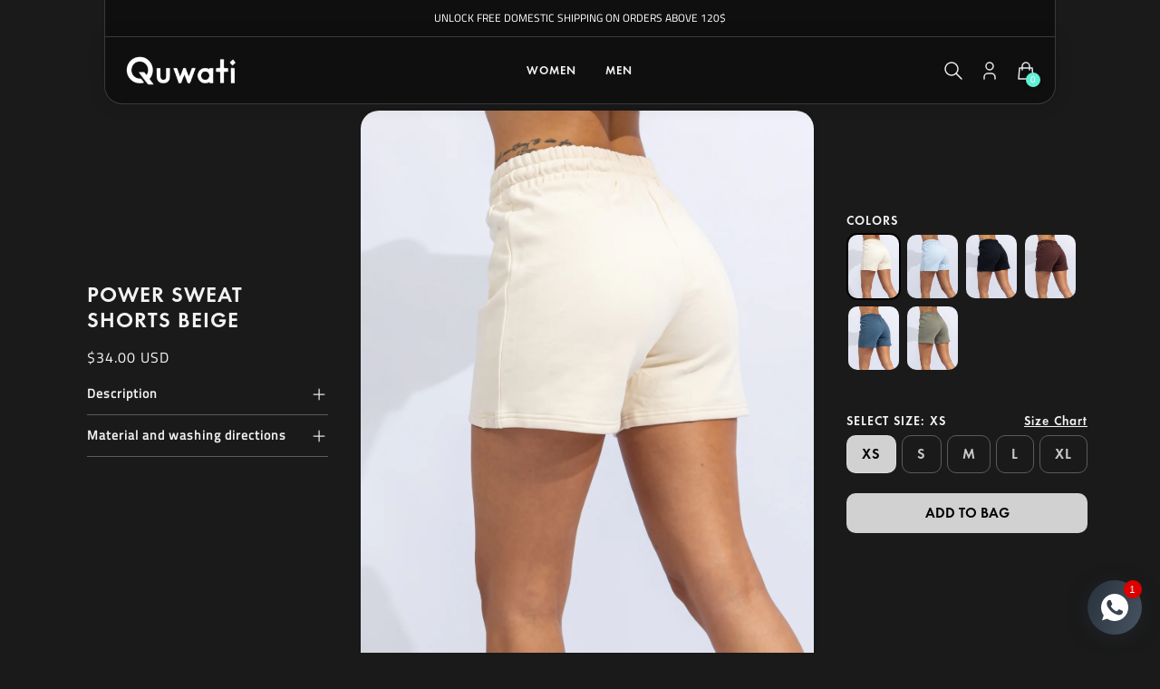

--- FILE ---
content_type: text/html; charset=utf-8
request_url: https://quwatifit.com/products/power-sweat-shorts-beige
body_size: 104898
content:
<!doctype html>
<html lang="en">
	<head>
		<script>
window.KiwiSizing = window.KiwiSizing === undefined ? {} : window.KiwiSizing;
KiwiSizing.shop = "quwati.myshopify.com";


KiwiSizing.data = {
  collections: "292416225470,291690938558,291691004094,292322410686,292246585534",
  tags: "Women,Women Bottoms,Women Power,Women Shorts",
  product: "7582399725758",
  vendor: "quwati",
  type: "",
  title: "Power Sweat Shorts Beige",
  images: ["\/\/quwatifit.com\/cdn\/shop\/files\/IMG_4059.jpg?v=1688863576","\/\/quwatifit.com\/cdn\/shop\/files\/IMG_4051.jpg?v=1688863576","\/\/quwatifit.com\/cdn\/shop\/files\/IMG_4033_d8eaff64-005a-482f-ac71-5ff4d17bc516.jpg?v=1688863576","\/\/quwatifit.com\/cdn\/shop\/files\/IMG_4046_366b6234-5d57-4f2f-ae67-e8e449763ba2.jpg?v=1688863576","\/\/quwatifit.com\/cdn\/shop\/files\/IMG_4050_f00171bd-6470-4a4d-b3e3-41b7b04ff5f1.jpg?v=1688863576"],
  options: [{"name":"Size","position":1,"values":["XS","S","M","L","XL"]}],
  variants: [{"id":42655988678846,"title":"XS","option1":"XS","option2":null,"option3":null,"sku":"11111226-XS","requires_shipping":true,"taxable":false,"featured_image":null,"available":true,"name":"Power Sweat Shorts Beige - XS","public_title":"XS","options":["XS"],"price":3400,"weight":0,"compare_at_price":null,"inventory_management":"shopify","barcode":"11111226","requires_selling_plan":false,"selling_plan_allocations":[]},{"id":42655988711614,"title":"S","option1":"S","option2":null,"option3":null,"sku":"11111227-S","requires_shipping":true,"taxable":false,"featured_image":null,"available":true,"name":"Power Sweat Shorts Beige - S","public_title":"S","options":["S"],"price":3400,"weight":0,"compare_at_price":null,"inventory_management":"shopify","barcode":"11111227","requires_selling_plan":false,"selling_plan_allocations":[]},{"id":42655988744382,"title":"M","option1":"M","option2":null,"option3":null,"sku":"11111228-M","requires_shipping":true,"taxable":false,"featured_image":null,"available":true,"name":"Power Sweat Shorts Beige - M","public_title":"M","options":["M"],"price":3400,"weight":0,"compare_at_price":null,"inventory_management":"shopify","barcode":"11111228","requires_selling_plan":false,"selling_plan_allocations":[]},{"id":42655988777150,"title":"L","option1":"L","option2":null,"option3":null,"sku":"11111229-L","requires_shipping":true,"taxable":false,"featured_image":null,"available":true,"name":"Power Sweat Shorts Beige - L","public_title":"L","options":["L"],"price":3400,"weight":0,"compare_at_price":null,"inventory_management":"shopify","barcode":"11111229","requires_selling_plan":false,"selling_plan_allocations":[]},{"id":42655988809918,"title":"XL","option1":"XL","option2":null,"option3":null,"sku":"11111230-XL","requires_shipping":true,"taxable":false,"featured_image":null,"available":true,"name":"Power Sweat Shorts Beige - XL","public_title":"XL","options":["XL"],"price":3400,"weight":0,"compare_at_price":null,"inventory_management":"shopify","barcode":"11111230","requires_selling_plan":false,"selling_plan_allocations":[]}],
};

</script>
		<meta charset="utf-8">
		<meta
			http-equiv="X-UA-Compatible"
			content="IE=edge,chrome=1">
		<meta
			name="viewport"
			content="width=device-width, initial-scale=1, maximum-scale=3, user-scalable=1">

		<link rel="preconnect" href="https://cdn.shopify.com" crossorigin>
		<link rel="preconnect" href="https://fonts.gstatic.com">
		<link rel="preload" href="//quwatifit.com/cdn/shop/t/5/assets/main.css?v=593846027059834011731936586" as="style">
		<link rel="preload" href="//quwatifit.com/cdn/shop/t/5/assets/main.js?v=143241458808911992071731936685" as="script"><link rel="icon" type="image/png" href="//quwatifit.com/cdn/shop/files/logo-cropped_32x32.png?v=1688679025"><title>
			Power Sweat Shorts Beige
- quwati</title>

		
			<meta
				name="description"
				content="The Power Sweat Shorts is the ideal choice for a chill day in or out! You can mix and match it with all of our Power Collection. Crafted from a premium blend of cotton and spandex fleece, these sweat shorts boast an incredibly soft fabric with a strong emphasis on quality. The medium-heavy weight ensures a perfect bala">
		

		<!-- header hook for Shopify plugins -->
		<script>window.performance && window.performance.mark && window.performance.mark('shopify.content_for_header.start');</script><meta name="facebook-domain-verification" content="iarpwm9rsdrcd3ghlw9pq7w6ijg6pk">
<meta name="google-site-verification" content="ydrvTaAoiGpjzvnpCi2NMQ1ep3OuywSJbES4IeMvLyk">
<meta id="shopify-digital-wallet" name="shopify-digital-wallet" content="/57905316030/digital_wallets/dialog">
<link rel="alternate" type="application/json+oembed" href="https://quwatifit.com/products/power-sweat-shorts-beige.oembed">
<script async="async" src="/checkouts/internal/preloads.js?locale=en-US"></script>
<script id="shopify-features" type="application/json">{"accessToken":"ef76325c367fa487d14e6b795a03d3d6","betas":["rich-media-storefront-analytics"],"domain":"quwatifit.com","predictiveSearch":true,"shopId":57905316030,"locale":"en"}</script>
<script>var Shopify = Shopify || {};
Shopify.shop = "quwati.myshopify.com";
Shopify.locale = "en";
Shopify.currency = {"active":"USD","rate":"1.0"};
Shopify.country = "US";
Shopify.theme = {"name":"ZeroCode:live","id":132622713022,"schema_name":"ZeroCode","schema_version":"0.0.1","theme_store_id":null,"role":"main"};
Shopify.theme.handle = "null";
Shopify.theme.style = {"id":null,"handle":null};
Shopify.cdnHost = "quwatifit.com/cdn";
Shopify.routes = Shopify.routes || {};
Shopify.routes.root = "/";</script>
<script type="module">!function(o){(o.Shopify=o.Shopify||{}).modules=!0}(window);</script>
<script>!function(o){function n(){var o=[];function n(){o.push(Array.prototype.slice.apply(arguments))}return n.q=o,n}var t=o.Shopify=o.Shopify||{};t.loadFeatures=n(),t.autoloadFeatures=n()}(window);</script>
<script id="shop-js-analytics" type="application/json">{"pageType":"product"}</script>
<script defer="defer" async type="module" src="//quwatifit.com/cdn/shopifycloud/shop-js/modules/v2/client.init-shop-cart-sync_C5BV16lS.en.esm.js"></script>
<script defer="defer" async type="module" src="//quwatifit.com/cdn/shopifycloud/shop-js/modules/v2/chunk.common_CygWptCX.esm.js"></script>
<script type="module">
  await import("//quwatifit.com/cdn/shopifycloud/shop-js/modules/v2/client.init-shop-cart-sync_C5BV16lS.en.esm.js");
await import("//quwatifit.com/cdn/shopifycloud/shop-js/modules/v2/chunk.common_CygWptCX.esm.js");

  window.Shopify.SignInWithShop?.initShopCartSync?.({"fedCMEnabled":true,"windoidEnabled":true});

</script>
<script>(function() {
  var isLoaded = false;
  function asyncLoad() {
    if (isLoaded) return;
    isLoaded = true;
    var urls = ["https:\/\/app.kiwisizing.com\/web\/js\/dist\/kiwiSizing\/plugin\/SizingPlugin.prod.js?v=330\u0026shop=quwati.myshopify.com","https:\/\/d1639lhkj5l89m.cloudfront.net\/js\/storefront\/uppromote.js?shop=quwati.myshopify.com"];
    for (var i = 0; i < urls.length; i++) {
      var s = document.createElement('script');
      s.type = 'text/javascript';
      s.async = true;
      s.src = urls[i];
      var x = document.getElementsByTagName('script')[0];
      x.parentNode.insertBefore(s, x);
    }
  };
  if(window.attachEvent) {
    window.attachEvent('onload', asyncLoad);
  } else {
    window.addEventListener('load', asyncLoad, false);
  }
})();</script>
<script id="__st">var __st={"a":57905316030,"offset":-18000,"reqid":"46e08796-826d-4028-a413-0471288a1e3e-1768788275","pageurl":"quwatifit.com\/products\/power-sweat-shorts-beige","u":"cf527daa4ef0","p":"product","rtyp":"product","rid":7582399725758};</script>
<script>window.ShopifyPaypalV4VisibilityTracking = true;</script>
<script id="form-persister">!function(){'use strict';const t='contact',e='new_comment',n=[[t,t],['blogs',e],['comments',e],[t,'customer']],o='password',r='form_key',c=['recaptcha-v3-token','g-recaptcha-response','h-captcha-response',o],s=()=>{try{return window.sessionStorage}catch{return}},i='__shopify_v',u=t=>t.elements[r],a=function(){const t=[...n].map((([t,e])=>`form[action*='/${t}']:not([data-nocaptcha='true']) input[name='form_type'][value='${e}']`)).join(',');var e;return e=t,()=>e?[...document.querySelectorAll(e)].map((t=>t.form)):[]}();function m(t){const e=u(t);a().includes(t)&&(!e||!e.value)&&function(t){try{if(!s())return;!function(t){const e=s();if(!e)return;const n=u(t);if(!n)return;const o=n.value;o&&e.removeItem(o)}(t);const e=Array.from(Array(32),(()=>Math.random().toString(36)[2])).join('');!function(t,e){u(t)||t.append(Object.assign(document.createElement('input'),{type:'hidden',name:r})),t.elements[r].value=e}(t,e),function(t,e){const n=s();if(!n)return;const r=[...t.querySelectorAll(`input[type='${o}']`)].map((({name:t})=>t)),u=[...c,...r],a={};for(const[o,c]of new FormData(t).entries())u.includes(o)||(a[o]=c);n.setItem(e,JSON.stringify({[i]:1,action:t.action,data:a}))}(t,e)}catch(e){console.error('failed to persist form',e)}}(t)}const f=t=>{if('true'===t.dataset.persistBound)return;const e=function(t,e){const n=function(t){return'function'==typeof t.submit?t.submit:HTMLFormElement.prototype.submit}(t).bind(t);return function(){let t;return()=>{t||(t=!0,(()=>{try{e(),n()}catch(t){(t=>{console.error('form submit failed',t)})(t)}})(),setTimeout((()=>t=!1),250))}}()}(t,(()=>{m(t)}));!function(t,e){if('function'==typeof t.submit&&'function'==typeof e)try{t.submit=e}catch{}}(t,e),t.addEventListener('submit',(t=>{t.preventDefault(),e()})),t.dataset.persistBound='true'};!function(){function t(t){const e=(t=>{const e=t.target;return e instanceof HTMLFormElement?e:e&&e.form})(t);e&&m(e)}document.addEventListener('submit',t),document.addEventListener('DOMContentLoaded',(()=>{const e=a();for(const t of e)f(t);var n;n=document.body,new window.MutationObserver((t=>{for(const e of t)if('childList'===e.type&&e.addedNodes.length)for(const t of e.addedNodes)1===t.nodeType&&'FORM'===t.tagName&&a().includes(t)&&f(t)})).observe(n,{childList:!0,subtree:!0,attributes:!1}),document.removeEventListener('submit',t)}))}()}();</script>
<script integrity="sha256-4kQ18oKyAcykRKYeNunJcIwy7WH5gtpwJnB7kiuLZ1E=" data-source-attribution="shopify.loadfeatures" defer="defer" src="//quwatifit.com/cdn/shopifycloud/storefront/assets/storefront/load_feature-a0a9edcb.js" crossorigin="anonymous"></script>
<script data-source-attribution="shopify.dynamic_checkout.dynamic.init">var Shopify=Shopify||{};Shopify.PaymentButton=Shopify.PaymentButton||{isStorefrontPortableWallets:!0,init:function(){window.Shopify.PaymentButton.init=function(){};var t=document.createElement("script");t.src="https://quwatifit.com/cdn/shopifycloud/portable-wallets/latest/portable-wallets.en.js",t.type="module",document.head.appendChild(t)}};
</script>
<script data-source-attribution="shopify.dynamic_checkout.buyer_consent">
  function portableWalletsHideBuyerConsent(e){var t=document.getElementById("shopify-buyer-consent"),n=document.getElementById("shopify-subscription-policy-button");t&&n&&(t.classList.add("hidden"),t.setAttribute("aria-hidden","true"),n.removeEventListener("click",e))}function portableWalletsShowBuyerConsent(e){var t=document.getElementById("shopify-buyer-consent"),n=document.getElementById("shopify-subscription-policy-button");t&&n&&(t.classList.remove("hidden"),t.removeAttribute("aria-hidden"),n.addEventListener("click",e))}window.Shopify?.PaymentButton&&(window.Shopify.PaymentButton.hideBuyerConsent=portableWalletsHideBuyerConsent,window.Shopify.PaymentButton.showBuyerConsent=portableWalletsShowBuyerConsent);
</script>
<script data-source-attribution="shopify.dynamic_checkout.cart.bootstrap">document.addEventListener("DOMContentLoaded",(function(){function t(){return document.querySelector("shopify-accelerated-checkout-cart, shopify-accelerated-checkout")}if(t())Shopify.PaymentButton.init();else{new MutationObserver((function(e,n){t()&&(Shopify.PaymentButton.init(),n.disconnect())})).observe(document.body,{childList:!0,subtree:!0})}}));
</script>
<link id="shopify-accelerated-checkout-styles" rel="stylesheet" media="screen" href="https://quwatifit.com/cdn/shopifycloud/portable-wallets/latest/accelerated-checkout-backwards-compat.css" crossorigin="anonymous">
<style id="shopify-accelerated-checkout-cart">
        #shopify-buyer-consent {
  margin-top: 1em;
  display: inline-block;
  width: 100%;
}

#shopify-buyer-consent.hidden {
  display: none;
}

#shopify-subscription-policy-button {
  background: none;
  border: none;
  padding: 0;
  text-decoration: underline;
  font-size: inherit;
  cursor: pointer;
}

#shopify-subscription-policy-button::before {
  box-shadow: none;
}

      </style>

<script>window.performance && window.performance.mark && window.performance.mark('shopify.content_for_header.end');</script>

		<link href="//quwatifit.com/cdn/shop/t/5/assets/main.css?v=593846027059834011731936586" rel="stylesheet" type="text/css" media="all" />

<script src="https://code.jquery.com/jquery-3.5.1.min.js"></script>

<style>
	

	
</style>

<script>
	window.__shopify_global_settings__ = {"free_gift_is_enabled":false,"heading_font":{"error":"json not allowed for this object"},"heading_font_size_scale":100,"body_font":{"error":"json not allowed for this object"},"body_font_size_scale":100,"page_width":1280,"global_border_radius":20,"colors_body_background_color":"#1a1a1a","colors_text_color":"#f3f3f3","colors_cta":"#60f2d5","colors_accent_1":"#60f2d5","colors_accent_2":"#60f2d5","buttons_primary_bg_color":"#000000","colors_button_text_color":"#1a1a1a","button_border_width":2,"button_border_color":"#60f2d5","button_border_radius":10,"button_box_shadow_opacity":0,"button_box_shadow_horizontal_offset":0,"button_box_shadow_vertical_offset":0,"button_box_shadow_blur_radius":0,"favicon_image":"\/\/quwatifit.com\/cdn\/shop\/files\/logo-cropped.png?v=1688679025","logo":"\/\/quwatifit.com\/cdn\/shop\/files\/logo-white.png?v=1680879673","free_shipping_bar_enabled":true,"free_shipping_bar_amount":120,"free_shipping_bar_color":"#60f2d5","social_facebook_link":"https:\/\/www.facebook.com\/Quwatifit\/","social_instagram_link":"https:\/\/www.instagram.com\/quwatifit\/","social_pinterest_link":"","social_tiktok_link":"https:\/\/www.tiktok.com\/@quwatifit","social_twitter_link":"https:\/\/twitter.com\/Quwatifit","social_youtube_link":"","localization_enabled":false,"breadcrumbs_enabled":false,"cart_reminder_enabled":false,"cookies_banner_title":"We care about your privacy","cookies_banner_content":"\u003cp\u003eWe use cookies and tracking to give you the best possible experience in the online store. \u003ca href='\/policies\/privacy'\u003ePrivacy Statment.\u003c\/a\u003e\u003c\/p\u003e","skip_cart":true,"enable_page_transition":true,"page_transition_image":"\/\/quwatifit.com\/cdn\/shop\/files\/Quwati_Logo_GIF.gif?v=1688157134","page_transition_background_color":"#000000","checkout_logo_image":"\/\/quwatifit.com\/cdn\/shop\/files\/logo-white.png?v=1680879673","checkout_logo_position":"left","checkout_logo_size":"medium","checkout_body_background_color":"#1a1a1a","checkout_input_background_color_mode":"transparent","checkout_sidebar_background_color":"#1a1a1a","checkout_heading_font":"-apple-system, BlinkMacSystemFont, 'Segoe UI', Roboto, Helvetica, Arial, sans-serif, 'Apple Color Emoji', 'Segoe UI Emoji', 'Segoe UI Symbol'","checkout_body_font":"-apple-system, BlinkMacSystemFont, 'Segoe UI', Roboto, Helvetica, Arial, sans-serif, 'Apple Color Emoji', 'Segoe UI Emoji', 'Segoe UI Symbol'","checkout_accent_color":"#60f2d5","checkout_button_color":"#60f2d5","checkout_error_color":"#e22120","heading-font":"sans-serif","body-font":"sans-serif","page-width":1400,"global-border-radius":20,"colors-secondary-color":"#333333","colors-text-color":"#333333","colors-cta":"#446df5","colors-accent-1":"#e3e8fa","colors-accent-2":"#446df5","buttons-primary-bg-color":"#000000","colors-button-text-color":"#000000","button-border-width":1,"button-border-color":"#fff","button-border-radius":15,"button-box-shadow-opacity":0,"button-box-shadow-horizontal-offset":0,"button-box-shadow-vertical-offset":0,"button-box-shadow-blur-radius":0,"colors-primary-color":"#092c47","localization-enable":true,"agree_to_terms_enable":true,"agree_to_terms_text":"You have to agree to terms and conditions in order to checkout.","cart_reminder_enable":false,"page_transition_logo_url":"shopify:\/\/shop_images\/logo-4_b30d90a4-e4ad-4a1b-83d0-5c5841fdbce8.png","page_transition_logo_width":330,"skip_cart_enable":true,"trust_badges_product_page_enable":true,"trust_badges_image_url":"shopify:\/\/shop_images\/orange-logo.png","trust_badges_text_position":"ui","enable-agree-to-terms":true,"text-after-checkout":"I agree to the terms \u0026 conditions","warning-text":"You must agree to the terms \u0026 conditions of sales in order to checkout.","enable-cart-reminder":true,"cart-reminder-display-time":1,"cart-reminder-interval-time":1,"enable-cookies":false,"cookie-text":"\u003cp\u003eWe care about your privacy. \u003c\/p\u003e\u003cp\u003eWe use cookies and tracking to give you the best possible experience in the online store.\u003c\/p\u003e\u003cp\u003e\u003ca href=\"\/policies\/privacy-policy\" target=\"_blank\" title=\"Privacy Policy\"\u003eYou can review our privacy policy.\u003c\/a\u003e\u003c\/p\u003e","cookie-button-text":"Accept","featured-in-logo-1":"shopify:\/\/shop_images\/GQ_logo_1.png","featured-in-logo-2":"shopify:\/\/shop_images\/Screen_Shot_2021-04-06_at_12.18.14_PM.png","featured-in-logo-3":"shopify:\/\/shop_images\/Untitled-1-03.png","button-box-shadow-blur":18,"customer_layout":"customer_area"}
	window.__shopify_global_request__ = {
	   page_type: "product",
	   locale: {
	      iso_code: "en"
	   }
	}

	window.__shopify_global_cart__ = {"note":null,"attributes":{},"original_total_price":0,"total_price":0,"total_discount":0,"total_weight":0.0,"item_count":0,"items":[],"requires_shipping":false,"currency":"USD","items_subtotal_price":0,"cart_level_discount_applications":[],"checkout_charge_amount":0}

	window.__shopify_global_routes__ = {
	   root_url: "\/",
	   cart_url: "\/cart",
	   account_url: "\/account"
	}

	window.__shopify_global_shop__ = {
	   url: "https://quwatifit.com",
	   shop_name: "quwati",
	   isUserLoggedIn: false,
	   customer_accounts_enabled: true,
	   currency: "USD",
	   money_with_currency_format: "${{amount}} USD",
	   money_format: "${{amount}}",
	}

	window.__locales__ = {
	   myAccount: "Account",

	   products: {
	      product: {
	         addToCartBtn: "Add to Bag",
	         soldoutBtn: "Sold Out",
	         description: "Description",
	      },
	      general: {
	         sale: "Sale",
	      }
	   },

	   slideoutCart: {
	      addedToCart: "Added to Cart",
	      checkout: "Check Out",
	      total: "Total",
	      shop: "Shop",
	      cartEmpty: "Your cart is currently empty.",
	      leaveNote: "Leave a note with your order",
	      view_cart_and_checkout: "View Cart \u0026amp; Checkout",
	   },

	   collections: {
		general: {
			items: "Items",
		},
		filter: {
			sort_and_filter: "Sort \u0026amp; Filter",
			clear_all: "Clear All",
			no_products_found: "No products found...",
			load_more: "Load More",
			close: "Close"
		},
		sorting: {
			title: "Sort by",
			featured: "Featured",
			best_selling: "Best Selling",
			az: "Alphabetically, A-Z",
			za: "Alphabetically, Z-A",
			price_ascending: "Price: Low-High",
			price_descending: "Price: High-Low",
			date_descending: "Date, new to old",
			date_ascending: "Date, old to new",
		}
	},

	   cart: {
	      general: {
	         empty: "Your cart is currently empty.",
	         title: "My Cart",
	         savings: "Total Savings",
	         selectAllOptions: "Select All Options"
	      }
	   },

	   customer: {
	      login: {
	         title: "Login",
	      },
	      register: {
	         title: "Create Account",
	      },
	      account: {
	         title: "Account",
	         hello: "Hello",
	         account_details: "Account details",
	         name: "Name",
	         email: "Email",
	         my_orders: "My Orders",
	         make_your_first_order: "Make your first order",
	         you_have_not_placed_any_orders_yet: "You have not placed any orders yet",
	         actions: "Actions",
	         back_to_shop: "Back to Shop",
	         logout: "Logout",
	         address_book: "Address Book",
	         add_new_address: "Add New Address",
	         no_addresses_found_yet: "No addresses found yet",
	         address: "Address",
	         delete: "Delete",
	         edit: "Edit",
	         new_form: "New Form",
	         edit_form: "Edit Form",
	         submit: "Submit",
	         addresses: "Addresses",
	         dashboard: "Dashboard",
	      },
	      addresses: {
	         first_name: "First Name",
	         last_name: "Last Name",
	         company: "Company",
	         address1: "Address1",
	         address2: "Address2",
	         city: "City",
	         country: "Country",
	         phone: "Phone",
	         zip: "Postal\/Zip Code",
	      },
	      orders: {
	         title: "Order History",
	         order_number: "Order",
	         date: "Date",
	         payment_status: "Payment Status",
	         total: "Total",
	         none: "You haven\u0026#39;t placed any orders yet.",
	         fulfillment_status: "Fulfillment Status",
	         details: "Details",
	      },
	      order: {
	         title: "Order",
	         date: "Placed on",
	         product: "Product",
	         price: "Price",
	         quantity: "Quantity",
	         total: "Total",
	         subtotal: "Subtotal",
	         shipping: "Shipping",
	         tax: "Tax",
	      }
	   },

	   general: {
	      search: {
	         no_results: "No results found",
	         placeholder: "SEARCH"
	      },

	      cart_reminder: {
	         notification_title: "Don\u0026#39;t Miss Out!",
	         notification_link: "Finish Your Purchase"
	      }
	   },

	   custom: {you_might_also_like: "You May Also Like",
	   },

	   cookies: {
	      decline: "Decline",
	      accept: "Accept"
	   }
	}
</script>

<style>
	@font-face {
	   font-family: "Futura Regular";
	   font-weight: 100;
	   src: url(//quwatifit.com/cdn/shop/t/5/assets/Futura%20Regular.ttf?v=97236212108510685891687639195);
	}

	@font-face {
	   font-family: "Cairo Bold";
	   font-weight: 700;
	   src: url(//quwatifit.com/cdn/shop/t/5/assets/Cairo-Bold.ttf?v=120998564375806777461680878043);
	}

	@font-face {
	   font-family: "Cairo Regular";
	   font-weight: 100;
	   src: url(//quwatifit.com/cdn/shop/t/5/assets/Cairo-Regular.ttf?v=134718866533437681871680878038);
	}
</style>

<style>
	
	
	
	

	/* capture and check */
	
	

	
	

	

	

	:root {
	   --color-red: #fe6666;
	   --header-height: 50px;--heading-font-family: Futura Regular;
	   --heading-font-weight: 700;
	   --heading-font-style: normal;
	   --heading-font-size-scale: 1.0;
	   --body-font-family: Cairo Regular;
	   --body-font-weight: 400;
	   --body-font-style: normal;
	   --body-font-size-scale: 1.0;--page-width: 1280px;
	   --global-border-radius: 20px;--color-body-background-color: #1a1a1a;
	   --color-text: #f3f3f3;
	   --color-cta: #60f2d5;
	   --color-accent-1: #60f2d5;
	   --color-accent-2: #60f2d5;--button-primary-bg-color: #000000;
	   --color-button-text: #1a1a1a;
	   --button-border-width: 2px;
	   --button-border-color: #60f2d5;
	   --button-border-radius: 10px;
	   --button-box-shadow-opacity: 0.0;
	   --button-box-shadow-horizontal-offset: 0px;
	   --button-box-shadow-vertical-offset: 0px;
	   --button-box-shadow-blur-radius: 0px;
	}/**/
</style>



	<!-- BEGIN app block: shopify://apps/blockx-country-blocker/blocks/app-embed/b7d028e1-4369-4ca2-8d8c-e7d90d1ba404 --><script src="https://country-blocker.zend-apps.com/scripts/10676/81e2631c91b78268005021e704312097.js" async></script><!-- END app block --><!-- BEGIN app block: shopify://apps/libautech-smart-upsell/blocks/app-embed/29106eb9-9dd6-4ab4-91b8-a8cef8123cab -->











<!-- BEGIN app snippet: logUtils --><script>
    window.LBTUSendLog = function ({ level, type, message, properties, offerId, offerType }) {
        fetch("/apps/libautech-upsell/logs", {
            method: "POST",
            headers: {
                "Content-Type": "application/json"
            },
            body: JSON.stringify({
                level: level,
                type: type,
                message: message,
                pageUrl: window.location.href,
                offerId: offerId,
                offerType: offerType,
                properties: properties
            })
        });
    };
</script><!-- END app snippet -->
<!-- BEGIN app snippet: prepareScript --><script>
    // Set widget from metafield (or null if doesn't exist)
    
    window.LBTU_RAW_CODE = {"version":"4b11666df293","code":"H4sIAAAAAAACE+y9CXfbOLIw+ldkvlwfcgwpku1sVNM6ju100pPY7tjpTLeOrkNRkMU2RSoi6SWS\/vurKiwEKcpJ99z7vXnnfL3IJABiKRRqQ6EQJHGaRLwVJde29V9B\/zyfzyLeeBPyecAbn5NoPLBYwwqSKJm7DZHbbYyTOGve8fB6krmNYRKNsMynWcqjqHFyn\/E4DZO4ESX+iI8azcbt\/rDTef78+Wi8+2rPcrqNW3\/eOMvYE3YZsXHGzji7iNhRxM4j9sCZz1nK2euIPcm8xYrdRF5\/wN7F3lM\/CLMlv7d7brq8XsbL2fKJs5zPJsvreThaJnfpchoHyzi7W4Yx7weTwfJbkiz\/O5mPlmHG5\/7TkJ1k3uF87j+0wpT+dsd5HGTY2zizM8adxTiZ29i\/qBHGDe5k\/WjgcfjpznmWz+NGttKfXHE7cxbZ9nbWmvlzHmenyYiX31pzPk1u+dEkjEZQuPj2D2yNRc4C2wpZzBLmw2i72Hwimk48z7rhD1YvhA4kAxff53xs9WLx7sMPPXXDse3Pr\/MpNJq2Ih5fZ5OD3e1t228F2DB0xlvL3+udZa3Aj6LiU7bruJHDsocZT8aNDJpT3bVwVCM+9vMoO58ns3TLi\/MocnRvy7kOdc3zbpNw1GhjR\/C9XAZSHAXTdwh7nyEYqNoCTJQDcMI8AavEW2AH3YzNsBqXM4CRGzGAjBuyq6sbF6uAB\/V36Lbhl6vXQDwEgPjZPA8ywGvRTci7deNeb2fnEsuFbrMDf3K3vVLdjD0a9fb2k9ZtDJO7VX61E4clRdffx7azEF8ugnyOGEFNr4oiZ4g\/Cq\/0XBX5ocTJbBKmLRqulzF6ge5n\/D7zeFH4XhYGZOCio46u+uqqh9nwl+FPuNNxqC9dje1d\/hPm3Ej06PKdHQdqsiOPkvt84KjhRpAgx65aoCS9QiT+tPDBRCLqg2i46PZphEDAPsA0IybbGTWpm8OXQDZHqxMTOJUJWkM\/5ZTFuNf+m2NYrFUohjOcc\/9mJQdF3TSmLqe1b2\/hVyPAcPrrbbWd7e0xEIA8nUD+9vbWz5gx39lZLs+gvSewBIYJ1ME\/8njE52F8DYVs+4zXZi2XF5Fj\/2zSjZ8zu6BRemkg9WCp1+lC23Lwjn48SKlPaTLP7CNc3x6+TcIxVAUf6XJMjSWSC5fFnh16gE2ZAzm3+MNZgtTYxx8O7+fY+8gD4gmUOnSonBfi706HyXVRLBBo\/J7b9B31G59iUU8r9qc8nfkB\/\/TxHdvb3cZK8l4\/Hoj1mjBYmoA\/ocO2tmyV7zDfYVHRKD3TXONDOPAi9j6yE2hMlsM5396GyYwcx+mKyfHaBXiPI7sCVJazgI0Fho7YkM3YhE3ZNbv3wm3qxM1yeQMEw+MK8jg7ufcktgEp2T18f+WwEWDn6Ker7ghQ0p4Rgt30RwU+2kNvhj32vGan9yRz7\/v0OlgunwCho5wRu\/YAevAKvSh3jk3oaw4lgQxubw\/xz5Yn3+yh+HvLxRPRWDZz2FjgKRWjRoLlcgIZDpsqSjfRHZx6E4ftb2OxfLkc4gCAwuPrTS\/33kX2DDoDq1uu\/tna6t\/[base64]\/[base64]\/QSilcIADyM7ZfCg0Do0hJyoIgxikxu5qCD\/oUA3INHtLrQT\/xQq8hMj1wO6iY3DHzFTHFcovlI7uhN8lQmiCETaJtEVW4PRRCRh+GGc2hxHxD3i3UhEIY3Ps9ccesEFL2Z8uSQsY4KLcqc7ShocK+Xm6u7eAYIC\/Vcwg0zgCpc0vpdGnzRgEinSqBwPGgLGkylcMSRVtUqXS\/sEe9pDhjfltqoLCP4CqgOS7KwclysODV0umjvUZEXMhBDKM1oKIHmJFZILbQBmKPc8LaJAEdUpwDdY0TkmbW+n+CRhChiSE4ZoqQlrCQ\/[base64]\/MYnwAgEgvgAugcFcdqjomzkwAKOcPReCL+V8pjhrLA3DRyIgGICneD9Dj4CQUg8WFIwRtQ2ZxGIUDYo0taTjgXoDXytlSXvkzs+PwLR1sY16pPGtlwiVJL4TRLk6VmOzMdIeAeszW+lUQi17eKCUY8gJcKQoIMRqKv01uc7CUpaUS\/sRa0cJLHctfEBdPms5Y9GJ7eg+7wP04zHHMbMkl7KXdDyEyK1QkPeXEbPBKhf1iTLZu7Tp3d3d627vVYyv3662263n6a3MIcmAJ7eA8G5sd8u3YnzlFkTyymy0lMQNZ9AamqJygmwgGZ34SibIGTheULWDfWCard4jKCL8hEmcCofM3\/4DoT2e\/k6Su5itH7I13lydzEjCQLfgiQy3uZAtuTjLJkBIOaWRJzMyeYPC7EqcIUIfaSRrQI\/CyaLlYHFmjfAxESKDsGDt9VBPNkfbMmFJ2B9mAEiD\/MMSDFOAKxGI4UhEhRdgVo6uBqBaRjaz0duaK6axArlk\/[base64]\/DGvZvejaixdetHOXcxyw1JHQp61549oi4H1OWAJLsR\/Jy49lVPZIxIbj6279mD49pmWphRIhuVpMtjeBe9834DOftme\/umleZDkKIgQ5gx7uEpzfwMGLotn4icjLRl44FhL2IvBBF+JJVrSpqg7gkP6RAeHHa1vY2pqeLFtniTlVL+ceuaZ8egUt\/y0QWmvpknU8OMpT9SX+kEodfSM9BSeKNHtrlC+16VBlXGk6MF9UxWTJm3HmdD59F+qcEgOKazJAaU\/xxG0Yckj7OtR\/JsCQ+dcxyOKh8BAIXwU1OqoLU\/[base64]\/BitAal\/lCbSn3sYyOGVQ1ZE3ZmNVfiw1S+8Mn7UCAxUdeU8ieyx5hjIqkI5O5jHQr46c3pHbPxrUcFwYBdlQuV44aM7pPO9sQm92LcntCYFLMFwh5OC6Io6Mi5mMCzmoP5InQ8ZJK5tAz\/T6Bv0973Wet13g0d0U9BRTwaRXQxl1Uq+ckPQTUG5Bijsbg8Y+kGZlwuBU4Ay289pLFKa9bja7zhW3k\/7rgZQkNxCNLmI\/t09IFRJ1JZ7WggtS1bOrlEZW5rhKsPgEqqyo3gA9Al4KSyRwjMLxmI+kzMFQYiHw9IT1zU2NXQpte1BG5RAtCj8pI1o3hOV0y+2oHw5AF9nZ0X8cGlSA1l34A4JjhtpAmS7C3JAQ68U49yxW7LtaLgHlXGxGxUhXxORDogBbQh\/egrxnGMKfRObmiTQEgJybDP\/kASozhZUA5S+xj4DGrsxVBoKpP7OfRI4rFqBpZf8Ur0uTQpYMWEmahNkRdMIU2wpZ8gq1RtBNevGjqouL5aY+KB\/1BTuvXr18+gHy6efDe8uNQW7aVPTV0\/tJNo1AIU3MbZMA5jX4SSNvIDdHZl4irHGWqQegvDkDVroF1AfkwFkrSmB6UHHyvCt3ZqyrPQfm2JsxrEXYy8S+CTIHJeYvBChMUXoESiZuOrYCKJ1x1KJxv9S+BxHZq2SeRBzfTi\/sGGT3+1YIS\/[base64]\/kADWewAFkXRGgS8kivjbcanswgwGXVwkiPizCVGOnR6Q7c\/[base64]\/xyXzihXzipHjGzbmOlv\/k1YeT1EBQ0omH4FFMbLyz\/kYLfChagJ3HeXjljC3L5cw3FAsROgSk5sDgbNVkN+woh6IRoTRoTbLrmHDoNqEQroLScBXNFZuRkh7dbtbuxtxWGxAFJb7te0bpwu5V3JjwaEt6YBqF0OV+4cFPH+LFTwVEkj3CGWNgGzToeQwq3G86cLUKp5Dmx2aAakHyYIchqAQ\/Ia2JsQWeZ0pzukhdFzpa3AjVNIbY\/scd8JZ5tlbaP2FbIeIyh\/2mZjIfjaA2onTwH+8vD9O3\/T60cCNRTO8NQ7nqVAetGMPN7mX2kYXn0b4IQK09CVQIN8RO+YZPBnyUCQ2YiT0PpkQPYtrIMqU7SQTHNPpGq5CYj9E\/[base64]\/lcmbhxkx13AijP3lya9kx90udAdY9L5qEj5BdGdWt5MCRYImjn1TX42rZOFoBYMp0UlYp0lU3myR3w9RW7jLw2CzPD\/q0665kAk9sOXbnxcHWlTZDFu0A2\/LSnEl31oKiWLrLJHRK91KTlBl2q9BIA6AALiVECQ3240vqt3Gant3QoTCDQBnqTQRqIE+UxwswHvLrkMrnkRHXykdZTphuaqA3ujVVLA\/0ZG2fIjS4ixcUAxadhWnbck2nG52h4aQ3DeGSrPJDzkggEEcdxYWouwylP8owdRZX5MXwSb1Ejb3L1tGLKH4udR95T+zwJYbHMj\/wZfMGdJ0v59ORpyB44lPK595HbqO6l4glk3teAJ0QwPqIgoint3NTnnQVuO9CGg6AtKCl7pLATSwEmlZMskyK\/ylGv406q+A16CqUDN4cfeqIqgopXam54pfr\/tldqs\/kxLrmkwm+a5IAbLqanPBq7yaq7QcyVXLXEUIvh+Q6NxHDWpXcffrRLxpojXwAy+grHDTP8jYWcfePsNoMp+Y2ctT97T9hn7n3GWWUfxMOcvcEHYZlif4rEgL3FBynysl9FajFtR9IBBFMn29v0x\/4Gwsktbl871GZXbDR+g7y3MK30FympCx2B4vBnpQeSHZA5TRsh6YVWymIlHARB7DKMY4aJCZrqsEtuf4tKlqJLXpJ+POhxngHH2CWlM2wBmQCRSxjKbPzr9UH6wv3Lb5Etpxgtz2qNpKKinCTs0x79omqHD\/[base64]\/tWtyvTrU2tmwhF3OU+tpd0E+2bK4uBRjFeFTKN0dMV29AvT0s6hDrLJf4xhH2DkWp83nO6W7j8QEY\/52SBfsvIMywSohH6ewAZkKgh2Q86Dehqz7O6evd\/uN66On8vL9Bn7K29JvZq53sUI\/oD4+uLYu1m3nMGHTSlxu\/YDGzkdN2qCwSwZlu4woXaTBWWiXEImjUZRwv3fG08sA1KYJ4MkPni+ABTTlKgXaKUBxITSmXFuN7WAbpwqK2Dsy2o31uAdURG+kwkFJUe8RL\/Boi9rIM2CGtoJii0w8K9nxYDib\/9THgnFL17Zbj7Bihp90THlDBJLyDhcHIk+IZ+e6bKIVw2DT0rUnwjT\/kxH+bXvwmFpJJg8x56srgmRf8Y2aLDme5dp0OUjJz9C3GcE8+57YLCo\/z3uDBH4x+Z2HWkvC5mgwqg8IF\/vX6btYHLknnDOrd2IiBAO1YTHzqDnZ2VISsV\/fsWmycAupn3W6S8+UkpyIRbfkbkm3Zf9KJUtPJtJiwr5dSAG6m4TypEce4szFT2mYxBnIringxx+ZJ0+k1snX1GeCN4V\/RNRQ7MBJhu5B8BOOr81NMpDogE29u\/CtQT1cxLTX2A7A+c5FwlCnDP\/ibtX9jtLnpzhLjP+U3srtEgvqkHToysykOAJCDGnSrMoxeHiFFkMA5gXcIfpgxavgZW3S72EpAX+vMNhyOkodKI3kB\/3+CI5GBoJF0uwPQW9Qc9cUqKsQEDpCYBWNfZ3v6Gw\/0MEvnXnKfZYRxOfaz+zdyfouRrf+ObcoG9fY4d+1vsiE6\/3QyeXALnrYcOWwQbDRUaoLQikJxXmXy+7pyLmBqtgVIQI5leETe0lk3iynIZcNKxJdqG663EziIWgqStdiLRV4MXWC28ominEUTU7e0\/C8zLq4YFmKu3UORtMVcskrMljX5vFYRqgRiKMb\/[base64]\/vK50xGv+SRD2o+dspRuiJsutqyukOP1Nr\/IQCWl8hGOCsEAf4rP5IPh2v0hMsUMFF1C7729yFzUvSKWwyBXaB8Pgam1MhBTQ2BqWgYpyVox0VgWk6w357AOQPLGqmI0DvZBCmToS\/mpRtyolGZZuUy5KqoMKjKOH865sRwYbmTk0GfEmS6uTiHfg8imAGADUsfoZWZHXkInIwBU7eWy8xSmufM0AgIqjlPAVCg3FoVmbWMf6A3JRbjLopP+LHk0GAsk0sPtb3XYm2hAqvevkXeeFet6zP\/CWdEPkg7rBHS8kIM1zLlowfY99FTBRwUCUDZAM7KFatRLhLzrJiUpFahqb0tYnqRbRAyQ2fLdUSXROOyKXTCN4PW6S8Tw6HTsFCrMKExnkf9AzgnWBz5NbGsHN\/aLZFzeuH\/i7FiOBXpwYcYK04\/cDzLdCMqYoVTuWLiyx4bNS3q8OvDReT7n6x+ahb9nNzfpRBkmGaqYMkX4nnFJ73\/mwpeYHG\/KIldlUwUGgM\/i+F9WzKbYTmT0K+fpZ\/jqZ5LSqI03seIpFw\/TYRL9ZOVAEsQz8jDzGa1lAAN8vPPnoys0j0Hn9151OgVeXmcbtjw8oHxkPe1qMKCJHiaUuki8GJ7k0aLCNv\/kieig9waPjkozJmf8sVnlakp5GVveiJ5\/5OPv4AynJffLhgmUfi5iKy7JbDy35JB7Ee4Qsz9jbwEv7i+cSSkAHwMUJ1xzElVtPfG94EJue8WSOHoolRQcjooJl3XNvDoO2cytI7nt0MJvLX22CmjximUJnYGEnq7Y25hwigsPNW9984E0isLNTu5DeLybeImxD5HIfYiY\/hobKVzrcBt84xzy7gqEoPW2aFng4++I81L2KpDqa1Td9VWygTwvLqWvrGSuqpPApIpOkkJZTadOOSu5B03ymFgxdiZRN6PzzoHe8VAFz4E9lN95UYsw1FN7ojpxMjUTupA4v46Ysy7m4qhD4UGIuwzGmfAaaKj2pd\/kjzfyc9EIq0AUx8VlvcjhWv5sBstPBrcwNuxLw6QPo3KPf8VT7NK4lXttwacS2VWRPPTKcQJ+MQwJmTjlHWi0FtqRL\/+UAm38GpcYvBHwg\/YYYfHQXgD62hKal3YqI89XdvPl0l8xMy\/0\/BWe+RJ7VCEZCCL5pmMh\/AEyY6KJV1ymPu\/9bw8WYT\/RJiPww6mGT2gAJRIgeVKri9Roix\/lHzz0tb29tyucWWgCBT8j\/Psd8n4Xarr9a1bD7tbVt8KWEaDIBH3rhi3t0GrjMx7NgL\/KZtcVtmaYRDqnj1ZLEGV8U\/9IYB4ShANShY9i2HEPLeJuaqPKI9J9qir1yqa6rWZTBAQQvi7ENxEVCmu6TuqGcsPpBs\/SAbrnLFd4qp\/OHCL4AYnLoWFKhwrIFi\/R0+miQR6GmczQ\/BKYO3Zo56PGcgz\/AOAXLsrL+urMXtHSI2T00Q2DmdPy3e1uuZb6g8p3klOWZ7KwMQ\/NF+qImud6b0zbGoW3eOjRM79BWZ\/Ut3Ka9zXS7eAqRAgLHyJnVV7vAk\/katbOMCBjgKw59IMbLS3EUotH7\/K9PYf1dWH6WPDiIqgKcJmB4Cj\/qnI5GvgO2dyQcNMmAKiDymWAiJqSoG65H53NAY4luUqnwreoTKH78RZWkYbfuNhrQ7027EZdwUW7kXYs6TqRwB5bnAuFXvyEfXDIjRZ02NCLoFO7A0Cmgv+V5IUf8\/7IlCKATjnrsWZ+NqkIbiJgjyfqQNzjKHcowxPw1i2ajW6V6\/xEmoDgCUkRyifk8F7vb8a28HvDD512hrthYV4NhZUwNM2rIeFRFxujDngL5ZvsdlgRiAk00sIZSmwN3qCmOqXlN10xdd7dXYMc6G3MPPRelKC9ZKFj6boFxYsRDpPyWXksvWJGQCi35CdfqQb4BB64rSarAwqxc3Bw0GEd0Y4ZZQodcVcwI3\/YX2O2kHPucnP2iQIjsI2dlJI2\/4f9M3yLW88Zm4Aib1rnBZz4\/F08TnC7YGWf1nMNv44\/Ccz6JRKHOpB8gPCK2IuirFLp0Ay+w0zoCNXUmBq+vvh6QKgV8P9FFmqMSONCaeAdPXT3cROkyez0UbJYz3hhVB\/8WbcQvAvK0s3KhCGrUAQPwxPgqV5Kn+Mh7CLuUhE2JkKPXNEcMggbjT9MdqXfYVJICotdeWMVl4e0fmTL25j\/obqWxc4H8XTZmTW5mWjmv9DeIMIpSLoa\/XXNkQteglrj83anvcd+ib2n\/233XD8IIH3pR+F1PKWnuT8MgyU6n0aAfcvAny2DKJzZva1zP5t8cpYUo245SqZh7MMHYyAty3GUJKMlhqtbXkcPswmU\/ugsJ8k8\/LYMp\/41t7cunCWQ+YzPlxGe+A7j6+XUn9\/wOZR9u\/y8hJrxKDQ1OgPEz5Yz4ZeyTCf+jC\/TLJktMTLADUfZL7+e4Ftyw5d0gqu39d5ZZnM\/TvG4+DJHZKO68jgMYEXj3yxd3i5vOXp9wJ95trzDkHV385B6cw91HDlO\/7D5x+Ap+x0BBHNwGIfLy7m\/vEzypaAv7+LZkjRe5yn7F5TCD9rNV4On1+yfWqlXvBwnh\/0Re+vqp10ziaUk28FDLfRo9Z4CmJfBhC\/n\/uipa7w9dUSkBrQraCLzz6qiItTAQkFEkB0J\/3jyoRf+ptoHq2INhq6wrEcibyWoWBZWGpIOrD9aUclTas2aAKpf31o\/fGsxa+Mp12qeWJbWYH1xwUQI139UPABRdKAMs09A2pCyj8PrHNZFxF0Qm4GGujVcH9Zw3\/[base64]\/EGDkVdWVf8u8qBIGSMcgMWdQcRJhQAzlATSGjsJod9dCg9W00HTd7Gj+44sAJAuhU0V9nwI0bNm+99hBoYhCwIjDEP+MKTKMccwHBDR8j5M0mIczCmpF+Tjg0gtqwZajVDS\/[base64]\/6KLwMe+jn\/yr5hZzSfbllOGt5vqcEZ2KnfYHCa7oAYS96GpAbWoUqVTJhBryBx4gNIUKgc4e0BftKYwf+EsggVZirwKyptw3SA9TswkBmgq5Kp12hg4C+kD1hIN4PoU32ocD0p+IRh3jPajy30y0cpwWP53eqGG2SvX\/ki\/3HJJzysVWVGwLVonIh6XWjE99KzGF08msnoCDtNcrDKgVeirYFRTVLpc6naMfDEvoqG4SPbMIsoJx4tXNrmUaNv8vyIgbKDAFxsLWSRCAJChuSJvo4M0mvfYa2nBEp\/wSB9l7j6p85XgqE1Gpq+EoIBiE5l3oyKGqDzrXqxCk5iQvUyeXfAidXjBVgSGlwgNUBGZQP0leYHanwM7EJKC2Ag7DtMZbv\/xuat90IAF+EpHr7P9v6aQmNI\/qoQOLE\/5kTSCuEecXmU9ZxEreTW5JzJhzKHVkUj7k9JOAIZB5n7C53cj9yMlvpsCxhCHe+vHI+BcF1T9O1JeoX\/yo1+p8Hv\/AQiQTDrPMAn33Ny3+PSRj\/IAxnvJxdvY\/R0fyNjlvqfHhzjAENHz2I+A9YI2\/YGqvUSaHGJr7ttoZdo6ktCAzx\/C51yoZmY45awotLVFIZk1LnqAjUVJv1RdRlFaNXqcFeXSsFIj\/JjmW5QvFG82rbpmzEczAxhtmqGgg4J0JiO\/lkqgiXKepZ\/DbGLLfUxjhPlav3tnMVrgowcZG1IdTHJcw9L+R1QahtgAsJXBBpYc+roW\/hNmI2JPBTUu2gvTJ77Rwwg3KbW9bhRu2Baz0XVm\/GjuMPTO2Cz0\/sgYiGeLMrJoDC3jlYnENehYj7clBNu0PGqxk6bF+PxNVELuDaunWBR\/YdWieQCbsDovW3utjsXUNp77Z8yEpcL9Z8QmD6M5AikLmdwK0MrJobB2\/RExYa09T+aZH7m\/q3dpvXX\/kO+qNyexTHjjox764CYhCyKoUn2Qh7IADvx9zN7M\/WvKOGNhCgMIR7rqDFLUyyyEF13WxzeCTBoCYsSj47MP1N8gZHoIbpgx3GAvEsacTfGjDzEb6x1b9zpj4yhPJzhp7hhBkZJmcjUkqitNH6k7ChkuuCD7gC0N4S1PZxyQxP01088Yes49zVjkf3twf8VTFRcnRx9PLq\/enV6efDw9fH9xdXx2dXp2efXp4uTq7OPV72efrj6\/e\/\/+6vXJ1Zt3H0+O3XloUK2JsZIWcuZMkR1UYYyYsVITaKoJf4hY07S2vnqgxhzAOjz\/eHb86ejy6vD4+Oz0go5Ww5rIDkejJAb1Mmu9+Xjy66eT08v3v1+9Pvv089vLq8uzn08u3558BF2X\/LDiLHp4jRaK7DIBzQQYE37329n7Tx9Oro7fXRydfTq9BDE6iYCQAPcKhFabtV5\/Oj1+fwKNDnPEcGru0\/nFCYz+zafT05P3npVT9P83eRzzCLOPDj8WfQ1gARUdpazjj4efTz6WShzPfZBGdTnHsb\/SYbEunYppnHoAiEwbI7KC0vZw6x7tpZltPQW5lszpvR769bIh92zHO1iIOjIPA2i0YC2PkqmNErAgxfbecwc9i0WF9i7rtLWZ7Q7QNLkDWigeWu9fX376SBWE3\/gcHaXRphp7RNygpaw18dOzOHo4VsLdPPRRbwRGTk\/qUClSUjk2VN54jMirwJ72yFWBng8FhrQLw5+uCTdxQ2hUnOEGwebKz65mgOy4q7me6KHvS4geqWGldi+iTSc6C3x464cRdqam67hoscWw5atSFPZFCcKgBBdvxfe19SJbURXj2RbUvy+SaHSWZ97Whm8Q2HhAN4VFL208CPP5g5zh0PPv\/DBrjDk6VH55spCzdjFJZuH4oTVPKCjHPEmy1ZwDfIAujcgQkD6VSypt\/ZkmcU++XYUj78kiW21H4TTM4JGvtkNhoXqyiFZfHLZQ37nxSrYeUhV2sVmlnFd970B0qId4dHFyH0T5CGV2rOBjuT\/b2z9cVO0mtXtbP\/[base64]\/qW0J987Fr6sQ65foSr1Y\/ND0SJI3hQ2MiRBML90RoKzxPHdotXZXqV3gr8SBy9Kr6AcCEjoL492BD3d0EnNAATuyhTzdLSsAR8VySNeAk5c4b8\/Rd8KgOFHAKDRfDvwPlSIJ3xaK4WAW26Kk6MitCDCENvwb13FFEApZIJPc3HTY1F1HEcQm1u8IpS6q0FX4tXbaSOYaU9yO5+CWo+ljpQAUtUTUott6Dut0iucTTe1AlyNNzcc0PCOnXtBsJIrEftURJlK\/wOz\/8WBAGi\/[base64]\/G7GAejWFRdnobXo4U0D9p5DL\/kKAFMa3Kecm3X55XW1z38sXA5y+3hH2lIrGRn40KRVbVaLWl8u+EPqar5tSgF6xmA\/gFWd6z5X+KVy\/Rj7RKftEDzAi2yl7S0IIKkAUQGX\/[base64]\/T1NP6xGXI5yne0zAQVw5J4A17rWkY\/5pD+2H20JyVXh261wG3qoxuaDVCuUKDkISuIT2dwdLybW7Cg7vohbKwFSmaKLHci0uNGb35yUuclp\/ZzY60crGACis0KRWtxSt9NK9UGLAi2cE6czb28gJiZP5ZLtts5AXrqdorhlBxSGhY0v9mkDSr0\/\/WE72Z0v8w1tKsqgPi0Q6YSTQWhHN+CRN\/zee9tltMRW\/sjtDjw2Emzh5eHilp8IIKJvPlsj6fQpmV5nmrtO5ASl+xh1Br00qAr1++Zbn0\/JBWicyV8bfEvBHJMJe39meSBIUuGDBLmCHfyzpkD892zEiEifJhct8EKLemD6nUMOGNrssrSztTP879SEBHXaiX1KAMskvaiRIT7MUm8SCQ5d5B9VMiyoF3EBSFxcE17+DUHuNqJVKd07p1aEPclIAK2SdufVW42nGIQNeRu\/gRcocMrmrJyNYtGXEZhWFMi7wOhdcTvVyhcF5F30TbinyPS1YFNefEqohPsQpAATOoQEGNDXoaF\/TUX6OnQOHiTfQ0NegpIp6mp7EgoCER0BW7qqJ5vIGaUEdpfk0U\/nvTUx0\/VWtwI9+rkWgENVVjCjQGUno\/GEjRBeHr62qrZYCXXSiK3k1LYoow1So6+UhWqUP9dNDK4EFzETlI9CVArAo0YMdepTNAagXnGIMqZi\/kUZtxqboVMyyHE++Xi7NTMTs2PQpbIax4kDg1PZmU8XoK30\/r8Ho90ZtKvAbaOlmzoCXL5aSEbry3XmhSmdopLv+pXv4oWP1AzRPTCpewCfRn6KW9AOpIMRqrdspAWFps5o1bAAVFddNei\/QudXPWzAHeVI+nM91sr05smq2PZmou1Nn6+JfLWWkoM3MoE2bWKDf1\/84EsWmV8HTa7ZUSPZFyjJm2ho0KIjIEskBGKZNnvcHzAnIAR+Q8UjL71eQbjALdVQplQQccMNA+qABxVLa+rdduWAVP7ZFgGF08RRisgXtcHLYP1m0tHz+efbQwCo1cGfmK\/ZJ5wmSLIZqlNUO42XZB6jCRiMQQM8HkjqG3IMXAzCcKPHJP7bVkorUME9Ehq0rGa2vqVYe6sepKOUHXVxXRWM8QC3v9cOCiZIyaoe10DTr327GIZodHbXGz07YT5jtCMDm1\/WpTclWTGwf871PfnEJbF\/N7mlDV5KywUMRRn+f4mvP5gxLY7C\/kztMnwcCa+6MwsQZ94fhgPVmsd0AE8u2srMEXp5sDMrbIFaowTiYr0WLqJZrVohBSP5INY9SUNe2lWjjZ8TquPFq0gKnxEe7rUyty1utcMVUP5qvn5bKDIZ8oRBAzYSgnpt7+c5lcX0ccltH0CL1ibCsaZnnzdtREb98muqw01QK0cKvd\/dvfdkBguP9xuVjKval3kJpCA4u9Rw0WgsGnmnkrM0VasPhE6UK1pUwmT1EekQ2musO5t\/[base64]\/wUD\/[base64]\/PCq5YFBWOBCZT5d\/bV5LW4X4RnefRza1eWGzHRKxjbMe4YWG97meV7Qc6Qq0nQOfiYEPSAXEnQCUKf74VuyRwZYqVc++AF4ZUdlEGJh5rE2GdrdOk2FhS5S3QV2j7JAFFD731jsTn6V1I0ZyBrvgph9GMwjl8cJngRoGlphuvjEERsYXXZ3rWUzQ1yVssu9Xv0ORNfu2bvlUFyt+jh\/\/lhJ8DFqx\/KrJtR11Iw+LY9AUSo\/\/08b1d16YDQPPnweTcn\/tTxLBFnk1V0F1OBxatIsXC+HPTqykMKJ+a2SJFZgc+8MDwOjYLqDRZBKas9D2+q6\/lvSHmxyLJohBcUq5Dg8ZJDBQUNDiZxOVrpAU8u8\/SAYAiVdvMKBg+PYxH8yQcLe\/48OxiGZ5PkpjDH38EP8lo+Tryg5vXgA0Py3cnH5JhGPHlGfo+Nj7A6noaitMGsX8bXvugUGCkxfnhNd2akHhPsZ7HytCS8pEtpjdZMrMKUujT\/aqQbbmxOHowpcYtdL2Bmf80j2rRBoMvo4fn3NUaj0qRZv0RvwURhM4K+whjMdmuKSGHTrECQxGkWffZrRkHkCt+N0vm2We8TFb1i26GoRSd\/5YumC0VEEmAqOd1jjMx+hMJDwjrqT+bpU+jcOjnGQ8mTUF8ns5vLbaY8mySjFzr\/Ozi0mIT7o\/4PHUXljxX18ThWq6FnsOhgNZT9JuwVmyYjB7ciky4IGr7buRmKHhwEUTra\/Y3+xf8n+nflTY0dBhdzVyysKJwslgj8G6y8rKCX8idVy04kTZZw1MNXVJz1F7x6EYr4RqzKEswvYobYe9L88miPmv1xbWsrogOhX7NHDpzhVwT\/aLiVbOJLjNPFjk9JasvK7Fp\/egHWEwr1gixUVbPCRdhxmFFZKuuOBCRiu2L1ONqh1TQ9af+aNT6M7W65hgOL4\/EiiKjTbngTnl7SJQrDCemv0\/493GGHQYBn2W12BQA+4FvQShIXSv1p7wpcMKqxTNQnQmGV+lNOHO32kLo3ooN7zHlpRQr5z8RC6bgsUkLiBudiYNuLJfWG3IRa2RJA4DSIEjjC4KpZRW3GgmNRQF2im3xOQbbmvN0Uj7IuqGQrQ++aj+69++OT8gb4NP58eHlSSXM4qZij1V0dn5yWt+bchkU\/quVXL47+ufvVz\/Qn7WC9qOVPdKnSqlCJRG4ewLL4ShPs2Qq\/Fzs4kogeayHToPaOLuinHi3VLaL09gckXORK+cBL2T\/t+qBBQ2SwjoAswmf8qNkDgI7dvdwFgIO+Df8owi\/WQeC4hv1ifmFbWFAERTY1toSXjzZ3Idlq4421MO4rqSN24rST4+9ruNzi1U305o17szyPio6A89UWbp13r6SwuSkTiKR+U8gHItcHkMg3mQ4pcYbfIVF6g2eH2Dxuk8TuYZJkbxwURRxVm7q4CkcDEV6pNND4mjAECK0iH5hBbNwI4NzoAO+4hR2DazFedf\/FFhj+F9HYVcR79zwtkQl5s\/MdB9nUtWXvm68MG+1ncUFBqWU9awUlb9SV4gpkbXgemseAtnw\/u7Pm+b1ZM1BAOVY\/0\/\/vklqkULoVCLFKCPzP\/KYr9KgAthgW2kOsEoB2ilFmD8K0T3WXG\/HSZxkHwW5wfXrLB6jav9DRK0MoVxe4cUCL0cXtc0HU5ZLKlA5gSJT1z3byCfa0XtbaU+LI70WnlwvyU8FCOyAjaUn38YSZSDKrLeEwuZFeLFeenh3FIsjT3vl6pMc6p6u0KOG9YobKdtjKdBgL8C7QAISJqTeEab2CO\/xWyjrNe9yb9zrqfOGI\/[base64]\/GxVBDGmoYsQsP2kYv8AW59WXHPAMJMBVaJbyfl1I5fFstSTxE0Yr30tKjDvY\/tft+8xuGfHFsihbjPL1m1pNO88lu9bA\/m8P0496kY5iKbBF30zvY2qKr29TJdY4WywjoahIC\/jcscdr6CXCQ+2kUA11+5GZjWFaoBu\/uAz8gfReeUAN+ndy7VrvRbuzuw38Ww2g9rhUnMQfSRuFzXEuemT7CuD4qVWjVu\/LtfRjzwJ+51jzJ45FlpGJfVfJKwusw9K4z215QoCA386oNgLIFQIcOmk1F3i7zh8B5QZG9MNLxdKQ8Bu\/[base64]\/8WLRme39fJVo9N61nnWeNl6tvvcbz1rPWsgrnWarZcdKBQ191rPXjZ3W89fvvA7jQ5ltpudVufVi0Zb5D5vYHb142Zr\/\/mrCCvfb1LlFt3zZXUewiS\/tVYDDAwUzoMIJmERAIp3dgEzoMBLi81dSxe\/ne2\/[base64]\/ohv82epc\/n07VvXzSeTzq3+2qsyZDf7FcLTTvPWy+gwr3Wy5etF\/AIuPVyt4E\/6rv5MH+YmIM7o8EpfgY0a23iAdZ7k+e3GsxfX43vsvWxwWCAhnYae7Lc9SyaPJ\/XwAD6d\/vch25JfIant8\/M9+buby+L9wa8T1Tj\/vP7r19nZv9PqP8\/hxJH0I4PLcHEQD\/EvAjiZiGAJX2zAIxzXBWy1uHN7bPd9Z7uNl7edtRwOsGL59N4vRDM5+7ti8pwXpSHc9t8IWt5fvfnw\/Ph+uTC4oYhw++uWuZACJ4d7rdeNl7Kd+yObybst2AdNiofNfTKDCe389Ki+kiQOgflF7cpqpMMcO60Xuzpjrfxb\/SiuX9opEAvnhtzA7SqiR9FTShnpOKXzRcN89M9gKXxIY4HPvymOuu3+eiubgZ2d3\/rKOQdte+\/ZqM1pN9r7TVeNADd23sAkxd7+2YzrVev9hvt97vtFhSR9Tzc702ma5g5xUnYb+2+APr0rNXRcAxe7u7fmXD8JuDI5xgakOCIgfQQ6TpQ\/JXF7nddCz5\/6Ig\/uyJV1Hb\/6jaa1hDo561ngpDQA5CS3Zbqwf50sjd5UUfUX6iPxFPpq850NP9WImMfM+z3xwRFz6O7NfKOGOa\/gsHT5DRfNV8FUBsCcr\/1ag\/SgLbAAoef91BWUavObP\/Z+PnazCEduH02KfjE1xdZ0jZ785mgiIoqHs8hE88m2rrbobGp1fpnOE1eJnXweFVbvrP3YncvX+9iq40rp\/1sshsBj32OHHt\/t4T\/wGBfTl61XrwsY9QzQPpnL4D9Pn\/WfNHa33sL6KJw9NW3ybP2c3OgH8RAZ\/78hkIWlMH+CmALwgJwd2OxAEsHYtpqP4eV9bzV2aMGX+4aQgAsstar57vvsSRW8dz4WlQJORF9JWowv4Uv92BNiBawoPEx9kTUENF3BINOqWX8fv89FRRVmPQAwAHDwd9IdLpRbb4pmldLf3\/25+7D\/frsAMkwuF0UhZ31MrsNQDFd6Pr2q78+zcBZX9yq2bnNpygEVMugMPFWEfpvwWQ2Sc0ZfEMzeOlfrxHNXSmhwa8JQ5DgXiAbKNNEYBOYbuASfQ3A6uxHwK\/b+w369REPsVb8ldQTnoGmPkdxEX9qirSbWEhB9fYmS0ftmjWiSYaiGPhHaD1lNYSqufl6+2p\/34TFnwIWGEkElu2nmQBJEj1IGkhBSUEXg7l5gYLIM4FRhNFtZFUwHWrCdp9Hr2Qfa2roPIcaqBr40Wz45u725d3I7NFb6tFnP8Kd2eoEvWq8+G3flK2bHUPWwH\/3J51nugCJY7f7k+ZepcxeUQdgcOe2uVuuVA3pJc+G69Rwr\/HstrNfIi27ZrOyToXJ90nQ\/lqC+nsSZP+1NryXJElr0bEzjJ6NX64xNioDMNR89OXw5nlJ7P+VYPiHP6u2AKunAB8s3RcvYVUDWQIK0YT5LJGk1svnoJbgsn+Fq769e2iMDxhIe\/LCADRU1aCqmlBXo1IX6DjPUceJsK5mtS543NeSw\/3X3dGQxsI4ryqGGL2VJTHpM3wkPMtRGRTvLu68k\/[base64]\/wBOaz9oWywbKOPQ6SSLux4YViA29twRnG50WF7i5c03jcPPt7VQAa5jcX+DEoikciR36QhVZRPFcEY5TRGpHsz6OXORUSi6X1v\/[base64]\/QpZWTca7Zfw5BsxTdsHPfHgTZodr6R+Sb+uJAo\/EW6leA09NzCuXgQkKv1GnRD1NgpVcbzWVZskMBhzxcQZ\/JJLQ1gkgnZ9nCe5k6RkSlGJCDrPNYiYs9CmRyYBqYz9KYRxEDB0GS6pmrkVNiOeCVJALQVNgs0iRmF5Kw3hvTSl0GHbLdFNAkd7GlicgXUkat1smZOM8ihp\/sXeWwjhjivTaqVsfqyrMsnnOrZXjzu1TzhZk0O3slkype7KN2dp8iFLNPgiVs\/uBtaHqlTOgbVxeuUjsSE2jcgOOPVvFhUJrLl0GdyyoBDDCjLxgpe+RPhTsRqtNTC8kpqePgm+eEtmmxqvHJsGY\/LnNAWKKDBQRvNaYOG302ORNzDTfMAJ3LZe8ZhrDzYSvaKsXVjhD8f4GCn+PW1S+lnkf\/VGYp0amSKCA5SLWO5tHnhFJTHdne9ve4vWnIcQVSsZR0YNO6bz7b8d0EB0PSMovTuhINF6BuLHKstfEzI9HuhKnF9noRw2\/6BH9KVOGeQQ3dCSL+BGevTokNNqi8NenSYbBY4BqlW95lXHw6k\/nv0noiores3bb7fC9roo3pOz\/e13jusYialaK+2uAULd+JCQvvrOj\/eE3HDf7XvgAS3k2k2f41VWaD6chbpTjWQc66JZUarRaUsDBjeumnwVNurjBf7BUjJjGo6NeLukKXD2SGIOj6gPlm25BImSHbvnlywsaxk55Y6FEk0aFc6yswh8IHSZKN6r5hVPAo1cwdWUweQxhSfux1kY4MLxSEvrbCtL0Eq8JsjR3byju3m0gN2u0uw3iZ\/[base64]\/yfsopLjmBHj7cKX0cmkm+NciYLJnXZwfnuJFANSekkLKAU5lJszwawL3pY7IhG8WxjDXpxwENlGsvp66lRYvGZaP6njRkTiuqpxXAAaROL\/L\/[base64]\/YNOer4BpMrsSihUVZRKYqzcr+J0jxkRbs05q3DKkU4vdEK8GihEhqUNVUizkKQlpVH0em23bWz4C4+7HoXNm\/r36JgSOW57Ve5IOQAyBsd6JAiao89llU9lQtPdcrWbvdOKoVbjSmG0KmOQpYhN0MJfHpqMr\/wd2OpT2lXomrWH5aPBsUYi6J\/j\/BDYjSjWP+t7lNSCxTAixaE32ZaUYaU0HPK0Hw56mbvYlC3DLmzKZhQl4dSOQNkyrkz\/JSxuJVaEALvDEg\/LMt97pEPxgEKMpRSSwR\/QBThddZb5Jy\/sOvLmPr\/vy9RmB75JCuEEeuUl7O8PKh64qTme32uBS7fPPwJXHAZdFImOfyqOpJoQEtgTyj7QmQtFwOJ+XAytmxAoYu0IZEdN\/Qla\/SIQQGWkUDzyn9J1hO3ivu5\/a3YTExD\/CsXFAAr7T\/Es54iuFt0MiYigoASrOx\/9n0CSQzaMDEi5ijfx\/oKRCD0oTlgYUTNdS0\/nO7RK36qDxClZpDF8\/m+\/ups7AWLaVogXuho+w2bcMIWloTpXrBUxdO5VMZYTvDfHxt\/lsu3sdDAIxWJVdS5Uh\/hip3xzcx+qGhQHvHnlDL0ul+v2ZCAwPPy9XMr45ypFviYFd8LJ5HXhr\/halJTiKBSq19IVCH0epbYqD2sJf0d6pPO7aCEk50xLN3Ouz7sPWMFX9JukhPieG+eApSPlJLmjaBjHUGVyjVFfZsksn6nT9FTITFFxVvECr804jRdZgDouzCCGZo\/1Y\/[base64]\/zltSOleHNlb8Q6RWFvBZpjlL\/yQX9Fxcp0oobQJAPdNwX9cIXRFcTKFpRKnBsRI10UIcrJKNWX0ZNB58HL5+hxUCBN3CoonoPa6ATAbdCpQhEllis5vOXT2Rih\/sYlmMgXFZencggR2HdtcSb7IWOoSyg5i0xOmaTIaiglsFFQxFKlMh\/YeR1EVe14n3loKNrlEY7wRr2Yk6pZ6rCC4g+PUH3wg2PUs\/TdUaqSf3GcNXMMels5iQzq2LM1ttWRa5+63CKGJSOy0pV8OmRC2XJMRg2VZ9cea\/mO5YEuCD03OWYkTiKUkjCmDQWpkCnUrlucMqsEIiuWbEkpD3HxsOpxiJV3YRzjYDUUdgUCOzCcRdX0DbTTI8NPibxFd\/5DejbjsawAw0XIOwzLie\/iU3536Q8tVCbQ4mEMWfbfKnhJDYcuIopScB2yJ2F3Ulq\/YatO7FAQqYC4kEraqyL+TSRDg7Dg8RsZchGiZFx\/G8qGezTMOzRyvEOjp0wEXs2XhaVBrM\/VF6e7NW4lN9vbAcYLrL0HgvBK3pOAlz3k37kpI8DLINjfH0bwd4ahwD1SzeoD3ZVVgKRiJI9abJAo8W5cRe4Ipzai3GI9Wl4JjVLjHLSI7fc68uMbrKRXa\/crXaWSSsRZfXFVJdgTe0MhZl0NsXaLzopt2q4kyhUarLBmSegQ9mIoPYRZEU7X3SqCKqxcH1l42BMkD4+eEgHvbQjhDaJKTxsnN95wVai\/qO4m5bpUiPIZmzgYEs6MUD4pBSinyMFSHKTocWvByXPQr9uDYuc0oGBbxQelqOFpEWAclJixisu1XjB5NLz4rBJePKXw4kF9IHE29MY14cVjFUTcnpWjuaF\/1KQumtt6ojdRsVEnazHFc5qntZjiBQR7GBoVyDxMz2z1iFwdo1bJxHFqdW7iVx1n4y\/wnKhsI6MYiTV6BTMUdwoqphE9wGDahmEoAP0df6X+ngr9XWhEZo\/qQ5ZtJXjazghwmlCY+0KJikE4peuQ2+WCZtViVcpqXz9AxVRHif\/XR1muy7N99WU50Ntvx5d8OhNR00De\/iUDWTjZOClK\/P\/[base64]\/PUxUR34cKiWJtzaMY12eLdujoEjqeT1uYySDNm4CvexuMQNq6dMciCARyl5mm9vLW\/ZWtFxuhdpDIwPqd6DXYFIvT6Roqkl1LMXIIakiXbdSri\/DwvhJ9oiVm4qYHElJNkfLVEULoikol1prz9eBcc3ulT8S1+VUkUBH0k6riz7dzBDJzEpmlPNNtiRtlYm9g59DO6bdk+US5klMZPnDw+wdOXPoKaLZ+CW0E+kTgPshDHW82gYfSs39Xmrumm\/upBmVBBW+mOa0WO7f2dRZSQQzjbK23LpXPFs7X6wVbQR4gmEE6wc9WtniqnZDwA0Z7mBq4ENKTCkUOMy4dsIWfD\/1tjrdBGSlBES7KrEdeQcjQ37E2NXeVtu8vaBCF8fS8WC5HKuorWRvBYGuLMpIQVYWRoNtrBjUdC2gfiVGcGgERVgua4L+rNG1zVF\/1kngVMRhJyFvbd1MtcltJuJqga7jt+rt7ZWGgrk\/LW4H1RQevycg9pCy4eVTBufc\/NEPFOr7BcU0zHtjusJtjEEDdeSOiTE9FZmA1ILqjQYw8IkS78yZLe\/jTUmRmSjVBaa7dN9cs\/XM6a4jxjW7V6761+vw79\/jvWKr+isMhnp2xkjMvVzuLHkHGhu7\/iaeHAALtk2unG\/cR0FdWS5lwT42Lea1hYaMJCl8b\/waZl5ec93Ya4MQOVZrb1VZeib7rVt8yj5QhbK8JwzvvTDX3vodYJWrOcprz\/6fXnyTnuGD9JdFBAPhmb9RREiEiCCW+HD9\/jGNRMPS1qJ5Vca\/gWdKADHQTYkg+YpMmvHoMIpEhNofMVNiUJzLcMrRiioOExnBlxZYZYfvlQMfyd3NcN1EHLOSWFpn9PSrRk+fvLqEuJquPJ\/CSG6+81MppokBtILFKBh3hUHrTwzMEzDQVFlUuhEy9y4p4pVRLFfFBBAvwhj1CwOOJXnuB4EZfxeYdC+ukiYROomKU\/6dUFUUpHHmX0ERw0dzVYTNSb1\/kUDjrPsPKDBdJrAEXAqyBfKYBga6AXaY6VtdDg62oaJGmJI7AEO3g4BzcpBDcaMhVU8K\/6gDP2qXBJA\/irjfsCKMfkS9foQXiQDky91ZoaB1mWS4MsNAuOvLAwVrWCn34PFsgZC6IsWYKtgjDVxkmlNOnxvtbctl+ANWue3t+MCzw8IchSGEp\/mUDmqhGQXv+uvRNSnHJXsS2rFSz\/jwkvxKrZkIC0ARFvINI9neHlflbqdqNnjz+vI4iXWjl6VI\/AXhDzff07V2k2TeyuN0Eo4ze6S8IpC4KcvSmI3YsGb5PNqT7e2h6W0y3hkJA1xXHR7ByZ+tvNGak8ZkPa1XsdmhVRA5Hm2BFHBVo7\/2Zs3ZP2y8cWCCU\/W00y7cysY715qK78xWrO3oqnAyYeI1ejzueye2L6ANw4HRd\/4BbWH3xt6E2+PqhbnQQEMNpUHRBDku4zGzMoxujjDBK4m0eT9ojlW\/tRfcCLqsL36m5XQkjJ2HGS0pWlyFyrK+rMRyKrQX4yI4AxPX4vM7GiGkpCP2Ry3cL7S0V1Fpfn1WtcMip0iqNUtvMQyviOdODCfl5AcxYVwgvv\/U7jTHpSmPd0baX2HH1xgOMnx64PeAtRUFA0QIAuqZyaINKlVi3VEJlJGSDjHoTJ1smKGCXxY2N2hSY3mTqV4\/3UKiK107Ja9XGQoBJOzVCzfxyh2WhRqzErqiQ\/Mfs3u+oLz6Wg5jy8fp\/pLZqWFclbVVVe0F6dp2jbX8R7diDB7jolcyHlhw2OusdICtZq+XsySmWGsu3qxhnlyr2wmDVfGufqvXxk2frHTRrHGeDPgAdBSP1uDu5jhK7lyLR1E4S0OQHe4mYcYvZr4493k3x4P0iS4nD++t0HkrxaCUuFtMWkPupSbhXwvbyV+N+fhVk\/uVsJ3F0ulbLxo7jd0GzSbeVWE9g\/eOfLcGWusw\/Ibwgg9jNfWB7g+8VN4sMQZG4UHSHESjmR+DGCCP0dWMcVUc3BuvmExtUtN4LnugBemisuKc4JfSOUGCSaMce\/wS0y7noF0A3u31LHlsVCY09xqWazWs1ZPFJ4xSGjtQYoJQF+fH8QDonDw6XMtafVGnAdVZaNkwtSEO6o2By13gWU0MT17Kx9TlsvN8Nbv\/oo4TqzbDnoXykHEo21WmfIuq\/CzOKZVrFIkgL+zjKXLE\/xUecSSEJiqULJccQ9MVEEb9ofCI9iPhq6pdoGmegR1U3DS508LjNg+23Q\/xxLZ3EKH\/MCqF8lLhwv81j20tWnAvw\/tFyr6fdBMB17c3QGt9S16\/Bognnnb1057pdhQ529schEV10UPR6j9Ds1XqA15zsSpi4CvfPDSUU+\/JYViEN7Uz7V8OOU41TAAek2XGEP9pEpOyPZizGUBfXo8AtMRKpz465VTtbeKmwFXh8yXPjlRpSiJoChqPlc4N6\/vuXTwKb8NR7hdHpCpqCsaOADohDu9vZfprpEfrl1+1e\/2Bi1DTeQ7rFy8DB8TQt8WplO9WJ1nRQkU6fPBwgorK1bSUJJ4jPwpyukqmIeaednXTDxgTkz047GFV6VNg9ilX7K9NRPHBa1fwTp4\/yB2NCpfw6aV+u9UGmXPlOXyr1IXu+QHeEvXgnYv7orWA9cCe4VGWHHrTB9kXY3gYt7I8GBhY9BxvS67ADDdA01K\/HvqXAy+r2TCEdBPosL4gZYXQIXpcHDpa\/3h7W+\/wUc\/qWqx+Iyof2Q+oM\/fX6wQt0ofBbyXYqdrDwDVO5EPvAc\/VwmKmw9fsQQUloTkCUWDFZh7A9rIA5a0nZJH+w8C9XHVHMDddNVtIxjRAGGScQ8268nP8wSonngJNXHeQjmKO6DOTD3Qs60OSp1zq4lN8HlEsygWuMOl6wob5cIjy3VabBRi0geyfwtGpqLys5xMwp7XTG44Ifa9lN+5h4aOn\/zlRFWQhpMdEPkYNv\/LucW9H6afCy+9NHsc8srqbv+tde9bu\/uzecuvKCIKFZfbam8rIi4Cw0D4Vgodn+EB9v9HB33s3nmW5kVEtJOggC\/sNmaeqMzL3dlUmBl8oZVE0Bss1Uvq7bWh8IEPR3DcxSEXDYjVhBYS4IFGlKYDflHG3QW64KTg8LO7PRlyQlRld4IeqLXX3ycIYi9X4hxAuoI1iPHI0Im06ApFERHJAWan50NyHOvyeOAwdxqEi\/[base64]\/pb0dNavS3D1DoHogMqhEAPAUgVIRhLaAIi\/0lxQ+oSsQ1haRYvEtisRkCo1L2dZFVjoZB1RY06iiZxyrPqFNgEcws0SurA78qWA+GBi5yKpFxdESgax0CSInoRYymzcGZcGIOMR0wHyMQVwR0sYDuioACwARlNAHa6\/giSdSTxcMKfi7RLRVVPWdxV+FXR\/8T\/Kpqjz5CPlVaYmVt7jszLwMrvcRISqbiByJuU6i3m1ThdbW36MY5KDyiJSkmWiCgzO0ZX6czOloZBXjUlB0DN9Gky3BGFAeHdFVBRBndJrIGekbSiXtehJW6wzsIHthdSXxx1qLxqGAUktjEIN\/XUaGJ8axWoCwmV6zGPBHPB2YOOL37RUIDe2rQ\/lsi1Xcay44MCepuxY4rYtOR0yu2b3u9rY5BxSWcAY8IAndFsJyt4zIVOO5twgYj4JmbRvZGpGm9eOZg2T36xwxxpciCuCQN1tnrchZ+NaZ\/THSBod45ItYRKBEUKee7fMn6v3zl\/\/KV\/5\/ylcl\/HMGuUXPqNB8y3rmKtMse\/i\/QdgwSGEtaPi1o+fD\/NNmujtQAWNl1HXRlkwZXu6k0AFVAjOwBtd6CTD8UtL28vIyM\/zjS\/SBwAui2OKMqwtXp09hptHalB22vvYvRoCeO+HfYnsM6z\/H4\/VreHnsm8uL1vGfsBeVJJvhlfj30bdDiVqh+hPQb0y9fgRpSWFQ\/2AufNpvo1hOEM94Bp+x8\/YiFaCKyrGqQGGUGNH22pKl+CtTi4QrDL\/nlS8zfUNIHzAY4bPpSlMJtiU1Rq3BNA833oVOJvLv18sN7L+4WjquEU90QnbZZf3NbspcDp9C9JRDYCBcZTHgaPVxggDXZiru4uppk0wgPqhrm3D8wIBvasEzfoQMrV3uH\/UG3HPtNWD\/xWgK1xZwyXn9AmhysKBAP\/F++NYY71foj41rssg25CNoRCqfnmOJJ9ePB9nYkLzaXXv3kXzkz+uZmUIwMiYZVOZuXA0cgDGi3syYgQ7tbRNmoo6XSPH2FbnzSJ5vOIVe\/j70ShH8CCPdqgUaBBsQloWtQi52y6TXx2szXcfZSdYcYRSmRm2omLMYraD8qNmXtcXFqoohNM0Efs4njiHM\/8nI9IFpqCxFdKWbmkSDc7R3pGZvg3hWGk8Mqkh1vCD3URlyfzRwMYrOFR8bwluTyePLClBzrCsfGVWin2GX0SaO+fdU96nRHaNbFOkfO9radQ7s46UkzP\/A6Pd9tF7PPM3NToRLTl5syQMRod\/[base64]\/bYOzhed1caeUlPOMUcC+EQFlQGowbGiWetgdd6\/g\/5M\/k\/5M80PvBsf7M7k3LJWXfZmLCyz4U7Xa3vKbBrD4mdw+694fb2FFcqrrMr4YpzL\/wxAOGu6QCZTL6mZIcV0atEGNIRbqeY\/lPaO0e43QDqiTvGWobvTTWSloPDQnecrsHajL00mJVN8cbEQVtotKjzSJ3CPXaP\/7He+KORy4BqOOyqoE0dNmsCPpFdnT2gfzCd81LuL737g3bPvvFmmNd2XPXYcVwqRw43PSMVHifLJb7dHFwp49GlZz\/09Ml\/tSpp8SnJbWYsSBG\/u1fsy1rXc9CLOC20W2+hNbOHHilRdfVK9WwfVSnXLLWWa+5\/b+plaSe80tu1XfLLnhHN990Uwyf85dGzoC6AbyHUgl7kkmCFDhtS0v6rbQAROfcyzU\/YnWcbZ4SHwq3IYufFnQHyMr1zxwUkOvKu\/nHHXns3\/7h7xCD\/pcYgr9wpaEnr7ZGK0aPYHqDXb81+Z4CysbJNUD5eGW7sMWjzBmUCWBqGT0WV58GMKW3X5H6QTF9zvAzR0HW34keiiouR6DDhosVbc0\/nA1OC+xEJZg+971SWRNKGQrYLvB0daGhDa6KY+lbFkrcqxgoJ4LIvXslgYeD8huIilwVl7CmXkYHFa4f5WgeNHmiN6mcKmZjehXh4C\/0p\/JTLnTtXotBzkOswVe7ZqeSXMjlCQ6hO7bT3u9KNxUgyY\/J9A7EHlwnIPCL0LmdTP4zpRlSSdDjd54pvIejqf4AK8S4mNoJG61gEIKFkN8GjD8WJV3EX6kc+psCmqXzXN3cTS\/fV\/ix8ypLtbUAhusq7n9DdB1JSytclpcD0gR+vPIwyNPJAYEcmbchcj\/JstSrfrnWmo65BRO0DSf8EROppV3msPl3Y\/f9erAY7zurpNUWAdBYUAtCeetctfs8DSHGkk0zXWUzF7acHdMaeNBNx16xwcpgwme+IQyj33f5jzqysGrxyYMaSQurk9O69aG5P++0BC1jQ5wOWspHj5hvjcAKXv\/e4\/GSsPoBZQ9+532D1j5Syeu\/05BAgL4hA6dQ5bIF3ucixrBzHlQXvHTYBsMAiFgcCV5OfMiPmwDo89Kn9xoy0XRCH2Zhxlg4MDXWelV2nyInGJq8DDF\/s4AmgQrifV4I9LswIoqgcGsFguIoVgT4VSY3yl8mrutF3vC2iAimtJDci7qM4FqxLaICteVUgoxYxzom\/4wUsLAkYKSS5oSFLRL0WunnuQIdc+B0vlwESTIqzu0A9RB06vBLWG+3vy3sld1R5Ip4KwZI4TRqYq6IZblmE2OuV0iiKSomkSZpbvTNlGCXBDTAJSfHq26\/RnbEBZ0PzCp7\/692oTpzZo9S\/5aOrwpt9JUJqFbOkuiXmymr\/l\/DMyLuilKA\/xTkbv+n\/I0b5upsLyZOEGNtOm4HzNEW5WAZTzr1YyxKZnbPIYV8w7s1\/fVlVOpfEV2g7\/07P\/gLYzMBBur8s8NJmztD5W6wTYKAYL+Tp2OjmCLv5F1oyIDBCa2NlZBn6zP\/vj8voBQzRMcYT\/MXxBCtN0LKCJkVzIzw6edDh2fVok7KadcsnBJTDIxCsiD3iwl\/VB\/MVBuoUBO5RZI7XQAtDb+MdyxqdAXFh6okExibNcvLt7Rz1okB4+OekOkLRHPQf+ZHTVYGMAIVALWbBT57vQBHURo1DZCMv78ka3A5q2f8YdcdicsZRAkzXDppD52kgFknR0zH2FNaGUXLsfHedbB70X8So\/5e9d99u28j2Bl+FQhwdMC7SJHWxQgXm6ObEp+1Yx1bS6U+jJYEkSCIGATYBilIozpq1vr\/mn\/MKZ615tHmC8wizd90LKJCU7Jyke3XSHRFAoVDXXfv623x4Do1x6bBxQWUL9LXNOi41EHo\/+9DPAfS2V+trC6\/7yIZoS7i7ZiN94Y5LhV1evwvns6HCQw\/2AvGtGmdov7iqu\/lVPVl6A1ukSp\/pIEa5eZgA40HnYeQBXzTyug8P\/UMZ2Q7zMOHzMPT634wPzXA83hrK4DtkRBxdcHRIX96QAZVkIu+9ZnGutOSQRhJ1A4zYC2jMHp2Rj\/4tsEEgWI5qwyrpPffgLzGbYJaD458CY+gkqwcTh5Qq\/AKUKgMZAZOwo0mFpbUX0gfIDEyqirgEzMWhsEQDyiI0mBrb0MIxtXVz\/zDqJF7UpgL2XY37LMKD3bbuG4kl24YjJNw5YHeYAAQ3WruiGnaLQiHttDQ0Wd5WbnVFwZCKftwuLK6XSnh\/j0mNhLxLd9KE52FG0fdDKIbZF+wYkFP66HXxEae39PFvxccpT6lbo4kPsNBfi4WQjaHPzorPejTROT782VK7yGOLz99Z2s0zg9ZmE1rk12KROUvViU9\/KD71YZ326cOfig9\/81mt\/6E\/UkJwPPXcRdfvD4O2AkWBudxqkjD9AQ3d6M5AL6nEGpbmueIBQRTU2nuLcqimUPdZ+qNLYfkm8AMJ4JuBFHLRx53aW2wqY4wBEplkyAwuRsk0\/C2BIxQRaKEVaBEZeNaMd5gTByH7kwnQiIwCfTnouIC4M3T8kwlLdL+9vZjS1Vib0RJLvQia2bEEzaxjef4u7CMIlSjh7KFbAVWY0dwyTHeG\/v6\/uDV4VtXepvHiNMYFX7flR8QuUM+KJSas1NNzZSzLmkrF15rcVQ6we4Z7BxZTHh2s\/5pXhVA9sc2Z1elfXkp2IQNql1GQws4N\/RW4zxbq5rIfDKs3bU6aBO1LOswBJE8E13rNCrUcXZu1Hk41vC4zzQ1WuihbqhAv9jd48bFp+ai+T3ejQiskNJmZI3ssrxcm48sywok7vc0JeMbzTzHXAO4ZIKk9e4o\/nze5DgsNzhNLu9kQS62cVMNpVdA5XfVZTRfHCnDVG88A2TAUbL9Bf5hCi29rTiQ0tdYbQ631UddhWWgADeQpaL4ECWlUl0vNMYKE\/zjEqyccP1rdgwDHGYmYPv7CIwQ4C67YVrPW6TRbyNHrE9LpvGwgLuSlc9t\/698ns+wHSRId4IB8y81BNyvcNXCuYd8PA14G891UO1aK+hvDmtphdKlGyc2GVM9CGDhFaG\/8KUaknRYSxPL6yMRbOLUaT6fb7SZxrTt0QEbL3ZxSkujYSGSRSlkTtLI8chq7clOpa1+4vu4xLX+Fe2y1MV\/95O6wIoh2ZZ8R7cOKzFmaYQI4HFPevjZ6Trm2llfzb9HhWf\/a0trGdrsbwNQFpFLymB5WWlo8OtrQlRXJ6HgOuoZKQIf55niFFcfRUtHVmvne8Jcto8PmogJfC\/uHFWZQhvbQ7sdBmrr1l4WxYZTPMijd4ZoBqSxkTj1eJbuGhrEmVDTr2HL14E3lKPCq+A17XTfLKil34jU\/IWk\/BetivZ0pe0xPJ+8DPaFuKtwhMSRHVLY6DsipPP2wrFhOy03Ox6efipUtZr8KfMprM69UwzlQ\/4wxTH+2o++KgulG3kJwru1SvrfBiWWrkfezxf+ehlOOqulM0a1C972VZkcyxJDUFtJaToxbiFVKGWL7h+nGgC+yBjzlu9RVvPTLjNVe1enHHkYbtk2wybZ2KSa+vViZ4vwLDENzSdi+XzUGRqJvtgq+5CLY0Q2bE1Ra0NsZoeoS9n4gk72jI5dk0EKNO4tXu2\/5IuhZKO\/RKYByfNxbToEFRTqin\/guOqINqF87bTXLXjxNUZJ7ntGcOLmnaDjjD72g1nx4eG4UeJ5VtTRsGg4QIvQNLvtXXk80iWKPyOynntevYt5QCpl1KTvBkwKm+WyKpvojEllutvzL2dXDA\/5XD2fHV9t4E6EKtU86bJVoacAZwZtFUJbmj0+16EmslMY7wilRRS\/scEo4d90jYnZLJpHcMDnt2WKAKPxAnrTAk0d9dG2wiuH8fgFLvSe7vJUXpntC6kfXHHlBvXBycqopnrJN8DGIBsZONA6A+KmjIy\/Rn2QCp782aMrfu5d5zijLJmn7xQueLiYKuz5s8N6oxoFNavB+irazF5NZNwp7LzDxGfyZzOvzoAtn4V8ZFIy+sTKUgagXrZ8msR9xM33awVdSXCnp7dAyAWZ8AOMxueM\/DCsGsY6EAwilOOhKdpzctZ0GcLu7jUaltQdlaFumt8FROoGB+oCKg7ZzBwT9b\/D\/yjgIFAfD4wio72Eqwkg48WnoZD3t+RGS9GbVycXvMWl4cdeEVjjknv25a7WZc9R9i16z7PFt56ter+cYGeedFgvIKK+H10K79jn17Ox9qZqaL\/ceV9PEz0aIttd23sF2OGhU\/EqzRZp7ld29SpM0KzsvSa21j3cbpNmCucSbzV2CEe0+TCppNSo1Xna3QWo76z5LMEEhn09bE5r7tA0vsWJe78s9UttrybusDTvwsd0DuAk\/WnuyDftw++XntqG1i21otbBiXm+zuQMV4\/daOwQGhDVidx9uYst29siOGohvoRHN5uNaccXZWHWq9uKyU1WiDPYQTDJmAjv1jV5pCxA+PglHdLKlASrLGJLmsF9mtA5+XqHqI2EsbR7sLpMHVKk\/ntDTSf85JVLIWH2UGnbLxAzp0Ec98kyfOy1qydHUe\/[base64]\/XKbsp0V4fCKFQoKhvVV2g0X+qzBwZs26WVJ+3F6quBNpgXzw7HKTtUTHxHQ\/FpuIUyCrT7JcNyykWq2CuVhH+aVznOkTaz0CBDrgFmLXhp2cLXbqBkYVOVdmQ3S1Sc9mQA+6scLo\/EWvMXfSGChjDFaGHZeFhm1eC7dl029\/6e5caf\/j3Px0Sp2NBWSb5ieTvdhvIHpb9vW+8OO4wUDL9rMFbJSEY3NV6xO\/\/xEb4bYI8HrVpR6H2Y+lX3EWjjF\/DHyoD6SvhBuIuLUD4e28ty7mkrKHaCZeiuGL0M9bPxL4z4hD+arR8WvNdsPEf8YCvSjwp\/IVBMG8DEDCDco9zJnRoZbOunQP5LRyETdKfOSPi+Hw+RIG9KCmyMuXM0Il9AhuDuvoLBZ0NJdLh0Xl0dTP0HmQrJsdDZ\/RtAVMk3io352CIM2pZP6FhOI0+FRULj6DB8JpXbmHwIrhU10ytwGb28hzDcz9Ou3KqZ\/B0GCIIv5iKPyH4tL1qyGURpSUZEDvbG9vhTBTP7paEQRtQUBwt1rtsGjHwoN26uG9epzM3erznf1G4xtYJNLvTz0rIPg2iO5rhp6AL3B54SLiaxV7FbnV\/HJFJ5egjkJlOAh7+AURkhe7tLh0lM+vZ5kDCpoTuwgb\/h0m6zKXsb9undNQYbMBRBtzEoqrHxLgFcXFuzDG3IdXK\/T7hc0hF4jsePidNXe5r1OZ8IXb2v0GpwIdzY0nX8snL+h\/ycx8jDcpjep5IdAoMvDca\/[base64]\/\/37gTljKFaDEtWbVbqT9w+Y2k+0fe3qoRYOMqhgMqkdfPJ+IFDHkDhfodX0aTCK\/F7gvKi+GxKk41cOnDugfPAyXYxqi9gfutzyqi966O3ecO5SfsEzJ8M\/dxaGwGLpKr+xPPReDriiUiJt1ONEM6khGCqTzuYOkCv7KYpRqWMupMpyArCnFyUahFIh2nsvBtzJC8WNAiOfcIJlzyYx5x8Ygg93xmFL8yWUxf7nKllAmQhUPq8md0D9N7k3QxssdKkDLXVZAfzGFQ38DZLlIn\/VQrZWYOxvmu0Hhqrp+KoAloXytKwM1M787i\/xpLZ6N00rB9K0BXv0Wxr3at7iWZAv5FGXFk3TVjqG1XTYVOCltERO0+NBltUZ9L8\/gS\/VT\/aU2SgFdukrGSYHxpQ7eCPLHBR1qgkYh541ABmRpxdHYyHcLDOStgPr3uBFB9\/NpJ94e0dm2to+bgzUt9ZyvBk38l3lLsqmdeRIgiCh\/rHbPc\/bFLTpvA6\/ZItSboc\/ccAlGBLa70IwAoYugiQpKvT2hRdnvEX43GDQOfBAvZ1EatMcYsyleoLUPsXZxhzfhzmNEgdWEPubXntNPZl1kHGPqVUbf\/eQ19\/k1++C91iV2n9d44Tkv8aYOKXarFWZ72J\/es0fn8Cho4b\/waJTMmT6yPcfWy4164glnt2+\/dbRNe+ztLj0anUdODR9XasqkU9dJ2zdo+oB1LYLwXfTqp849FaraQpiilIIVnS+rORWN2JTteeemqalab5fCHrgkZ15kkf\/EIdzleAvpyOmUqnToRtDJiA6gZVXqaArsxNNUz9w96K7WMJXK9Xr9tHjU2qndCmAvPw7HmBaArjGJiydGtpYlNd6BwTQZ17rAl3x60dxjt25DH0sivF3jRUtaAmUpZ5XXkj4girICtd19uk\/RjgnipyhQGoxDRRfN4P\/cbORIk+Y5NWCesxqF7ukT0N\/evnRSmmDLIWLLaa6V19UORaiAofWnTqeciBbBgoVaWIIWtxzrWVKYdzG5CBdjXQnU4K1\/Qk2KPkECRrEI\/PZyr\/T8Gz08zJYrjwuzp4XWFL9qDsHq7zLtoHQn63OCjk+lC9ngeUvzHMvrX86YyudXcgSsxFGpyufssoGpIRxH2rhKuquhQbKzcFpr5pbbvS4g\/n\/\/9\/\/rrGZQ6emaxEnZea8YgqJH+Cc+IPf6ir7Qvu9PQQoN8MD\/9Wndix7ZvXwLB8ZeE66MWhW\/2nTAn1UfTDXm0KkSupv\/tYn\/sTbxlXihzFFVHhECZb712NNZNPj0H\/jofZq77pbk39egBTsbmUObKAX86\/T85zs9bSLhXf48snJZkjLnWC6NQkcM3vZf1Pkfkzp\/WZqUIyE+xrqjCgt13AW7cC8SaO6skOR+uDbpgmmTPmlCqi6YciWUc+qsV4DAas+t75Oc3p8u4ssFr\/MHgWHMVWtLIp68U0+4Qk09+6iecTXa8kpnWFeMwK8879CThuDXOv0LHTj6rqUrPz9jLARm9aSsGqtCe4Ixc\/v0Hw1wbFgQ0+60L4a6Sb5vmEgzacpUKazQqoq2TZqogv6qPm8iJiM8oHY8t0Hov3hPWj81u\/xbhDkVnk6ZpsBbY5gPvQghcbiyi1zGJJG5tqzItj0vrOuW\/xf7NNWqTGSqK7g60mYbKgOlbr0N0QYR+PRy2ulHcEsz5\/a+2Q92l9XDn4rNWd2YxP3y7aCG4Y7xNSKumd21Y9pk4Vqr9ErZhY0gg7hWtFH3vvManQUSj3aD0J0Kf\/m+hF98F8Kv4G6CaK3oCdJm5XON6Gjm1d6Lg\/3dYK8q61xZdmc\/2Pu6tVttF+5WZVOMRzBEX6PpVrTOeNgMduhD2eAmArmmZIZrzS\/a2GV2WLsJfeDBO4czTO07qPM683b03jo7Oha4RDS6LRgIsXUeHkLdxR\/dM7ekRnC1a6l5AkrXu0BPfSXiCC4dFunHggcIq19jMLJqp9nASadvHFOd46YvGS6M6ZRoquxQqbJTDe99oJOngg+\/7s0b6J6469DsTo4+CCg7uPrp\/OPZ27fXr3\/68cezt1qrAwZth\/[base64]\/NpmrV6ly3hcluO18NdveodUUaxnaXK2OA87FRGvADsx1Ls1FepHL++7\/[base64]\/[base64]\/MrKFMyhjXf5gR\/UrVzM3kmxCfyNfKYyxSrucVZx1CrnRFaxIRereZALjQE5KGNALop+igJDxYo6p\/kwsvyNG2UFpJAUByY\/CzPSjRBkgRhteZODlyk8JJZBeCP8sZhmtPAMR0GYQPyrtc6kf9hquFqVBPRL74c\/ZPT\/dMtdd6Rg+v4eeSR5Kkb3taQTpWGeWksoNUQMukgHdIqurCF0aytTIfOyGqmymk09x25peoypeVVGV4r6QFvCkLxSlqu1dhumIaIlrcvZyiO0azSrVmorofxYHDKJvIUQAxxuH\/s276oGxy3ukbEscdk6UMG2uQy06pTmZ7lDoqF8s9kofeuAOXXmmzGvfQtrbZR5w8x1tYWVeY4j4YN5F7Q1EyH0aLgksR7pdzmbQo8vg6uHh0lU5y+R7Erg2RwnSRT4cbX+Kwyim4tM6M5A\/o9lvlHVkoR+yrDhLquHI5o+Cgk8FvKcY\/Y6y\/6BiS69VhN1w9P7SZagSeCDH\/eT8c9ouEppNNpPMJEHDOc6q1YlEk9AInRrj7a9\/R0Sfbez3wmee1oc5c5+tR19t9\/C225Ua+1XjWdw8ROySCfAIrlQ8hUr6dScNv65dkhQJZjPkmeSyjw0D8EHF1nip1navrwifr9\/[base64]\/C0M4JUnkUfBypXLdOYlWhOQ67nT4O4fxRFFwl+DrYXnjkIcEChzQWax6VPUo5dShZyEc6W3kXmYvAe07EgkhyJXbdLJtx8l9I3jNyGMhdcFZ5Tl+d01uvBJMksGiOVX\/Xvs2B6zyAB0Kw05fSBONWqyC\/3fjJLf0yOLk5gaYw6+YXzIRhAr0fnsALgOX8FpB6KKlwfAUXxnA4XnqBLnmxL2172BUXxJmgmclXDeU4P2ptgOk0w8Z87cyedOl99cHSf4f0KA+VEhHhWES9e5TXyK6r2vhyQvsCL5UgoA5m1VjYrDfxpb6SpIW2doa3hy\/kju\/kOCHA4iYJ3soGUA1YI9rx9sg7Sx+nFw3mUWaTSfh+9xOgiFfRa4nuoFek\/PETSOBbGfMV2GCJH22nuUdjVsX\/HI+lfNugNge+x28gZe8I6+5iedJymDmfu92ZsgShcmqdc1aZiOBTn5orHmullt1rwCRCljKxi+qt5xhY1eh8sQzoSXIDMzy20\/+kkjB0bf8U+UmSJ1f1cewqMsLqt88Di\/lv0z6BGcEkhGDwQZtHLYpbPzSliOhQMPMpFV6VRS9yqAipirJ8yF\/wtwwgdipog4RBorjETISEotxFw94eFSd9CpHdmqjf6FEGN3nCTQmQJgE4wRRnxvRiTOK3ITIYB0cl3PpmJJAVpJ9JGTySWCLgApj\/LCQ5p54ahNhTf1XX27VypMn1+WTvM\/I96GVMIWZsIkb5YmvgQLZnW9IYlkmJJwsNNtCV6Q6iD0WqPwchY3FDcBgqRK1ImxBUKlglyhYKrUF30DknsersGCs529Eh4fCbJDcyURibIkjGd2TMmJlQLlz4pMeSK6Vo9U2WZUItrXFdx2Dvg6ykfr\/R86\/2pK+gP86DIijkPgxyTFZURoZBjqVnx1hIOX4puFDJrL6ZRfHjIzBs6nOflVfsS2OBciat6mkyBCe6TLtTYR59AkQ681tWvqhSp3nxXIakGHcHj9rGWfO5ldAiggC0pL58YxbXPYAapup8h7uLDAz2CKHo+4keEbryG4vZoEsmBN6v11sa3j7t5x\/1mfS\/n0k+V3qUa7Fgno3SGgj53PUGtWfMA\/u06Fjgny2taGZm\/VMC6NQ34trKX5Xd3BjuD3X3YysvH+dQL3Uk3yNBjwlkfWmxrDFqJ8aZsjt+Ef33Tl2XVi2UpXFe9UwoW4IgSFRAdfOJUKHGs5jxT\/rE6pVOjGQfuJukKu9GXnmLBMihjzLcvd5r760dDvPiY0RDvlDkzXTqiBE5xKgkUVeoQ5+v8XD8J5uIfYBRqjsFSD4QqtlxBzKOA+QE+yZjvu+F+t4LO2WnOF8qC83nrk56gioHTs6Csmxv1ahnPsPotOT8vc8A8tMjKCCqqumU2YK3bq\/b1Ct7I1sr3UV\/xSjgoL5vw7wZETLzIh6SxyZCIdzYmYsSOs1M63GZXNt17F3me8GDj+TW787K8Oz1Ok2VSBckhHgXuwpRaqSCbl24fL8oyZjFG\/\/68fI45mNBrVXrtA\/flIRQZhTXv8x5yh2fqh6DulfNOWT6WqT+lBrqpe5qRhVT68I9pOkoOZMi+RBtW\/hVd2vHjvqFpMuRKbE5lAwwW6pFUkltr6v4NNTH5qchpGTLZx5IuoS4kwfyUwLx6ed1ImV9HQYNW7J7h21H8vvg8T9VV\/i1uQ\/v8oV0htueo+Jcf8KbSFqnNNYg3EL+sUpUMj3Hn5ISrr+d1uljSv4bZyHW+cqpCRX3szSWYFtxHsw059UB+S4M3ceYeG8hcrSpp7lfJmf15i+yy57\/an++Sffb8yLNDGZ5+4zZrJzQxb7VKPpSUOjNK\/VJS6le9lEAM\/[base64]\/Pm1eweU5euNoLmCQadoyb1I6NWXzhnhpzbD6FPdQsVCPOxLPnv35ztBTj24Mvq4JXZECP1RCTbgg23CLl94ulgOwMgdCkdLlj2cDfO2j0HNItL3sW93U3uEmx5FEP3XcLnM+oWPJN7JtlOZdOxsWypnMdr3NYLGey1YKDvLMMUU6jQa7LyhSa96msJCX\/uOPuiyXe+XfKoPXf\/\/Wf\/08F7oTj2bgidnZlFqPTY9DfcsiFZVz7\/XfJVLOKwY0KC6hajjFT2yBhCerYra8r7zFC57ZY0QnTi6qK\/pbM\/g3eHzJtVb4OaM15sRJm+VR1sGvRHnrmoqmOdUl2MRVsnoWAmqQCk9SjZd34aGnUm1PL+V9Paju2GJNBQdl1p2uyPr1qoCnjk56P4Hp5I9x\/NlFXmZF3SocnQ8ztUBuay2qpOg9aNloeNG42EWLX+EMXw\/I1FyNf3OvPptSSi4AbOSB5aMts+bWRaMGGUCahyfoUmqy7rD6h9RsAiFC\/qRethsMCs8iG07OJ4immwWZz6Q1y4sFpZByA5Njz2fYQ6bTm6uoRMKblqIwbxWbBWmsWsR32haF2\/wnIxNr64MqY1garZUdbLbqa5qQzAYFrRFqNasG9E5+NtOxGxx2W38ht1ptVpy0uqhQ47+PI7ydzKHPTqCDuYqW5B\/+p7UzQeDfBLVLcsScgcvwY2EzZO2KEdBc1uqCYIftxuI8Ws91Qa4axcFYv1dIYzRXFS7zkC\/6DuRYePzzgBAyldYneaLbr+zrNmxd0lw5XIZB5PQS2QFv2bBvGGgDzKlldH\/nP6bGAvMt1b6z1AjZvr2MwkvfttHOhRCZ+gjmEiwSpwbQl1OlOFFUhqaq0MUbVatvv3K58wy+8cV7eGOSCjdazUFRDiTOMXCFgSiXNYwVNOO6DGFUkf6Wevoy76SxUHh+RVCCXxCf\/4CNOwzJ\/tyyjj1lKS+cjEgYXypyzB\/wMF4TBLPM9HLZIKRqF1uETDMHHvXH\/8NBq2LrAGysysWkHnizHo7nbi\/Xp3QfdjLtnS\/XFrhbVJox6u3pC29BkPKKMmOGpHd0fOx9DKp+KO8yJOebasNXw+1r6+Y2s7iylSxSm2WptF\/Za9hDjGWC9ySxN3\/sT6rkETCVm69GJeMACv0EMolgvvVhkPkqMzEec6sh8YTEI7kCgqozcHgXKD1yADtA0JZnITtnhFXR2Gu2GcvT5iI4+MkZdhzWhbsfArR5Np8k8RefGBsm5NBKW9\/anWObRascUcRcrPBHjfKIciLHOsP\/pKL5H5l498PHB2I9naO2Ls2kCtadYU9qD3xF6MH4IBu0Zv\/4RiCRe90gSf6R3QNrLghOaJAb4YXQyZ\/fbfU2tW+mK1JzkckJGwsHyckyG+BtO8Ms7ci1+fiL37OehgZkx94QaoFvnzhiSINFPMnXZCQwlMozs6njpydIgZJ+8Oj4cuadVcu2e1I6rS7nF5q7hJDsnqBki3AcRyAJNoPgWlmIA4+o6MBvhb7B\/51WCjeLlmHdsaVEQuTMJlnLBeiMbt709dKl+ilID1cU66xsiW8CKy4+ILIaqhrnQLthazKoBUZC32N5YVQoae1Uluc8NMAvL4b1L+xKq5\/DxQVWWGr9q7j889MmJN\/7urkZ\/Hw7QiZcvGYrSMSfymmVfPoH9s8QlcUcGcpRuS+dc73xdm3H4qm3siLFGjo01cqqvkTPvuHZKfvXSzrw9f94kR95J7Vcc3f729sl3XnO\/mq\/+InFZVvMz0g1G\/m0IPIKTjpMkGwHLd4gOs7zJH7wjrKHTaB8dltbywVbLEobm\/M8wFs\/lWLzyzmqrRqOxwWiwOjpnTxmPHK7ObHs7Re9fUY13WyU9dq8n753jup2RHinJFnNjytQ9HzZjGkSVdSg4mmG64qiKMYyjS\/LVq2NMfuiuhgnSuHsO7X4XRF+k8fxe7E9qd3k0fcTQHwlJtgSRmcf0oCTTcUQ+vBysB3BUvop\/xwM0tB+gGCZIZPu45zJjZMbpe\/5JyqSJ25zVQmCgT8yBWCEFadr4T9\/U6ntVvQClEejfLG584IkP6REuDp\/2hRr6NKuf8N\/0XM\/I3Jq9QE2ChuFPB5iLrFtakkFa4tki0ed4zuBto+3tyfb2VmoBylOBPMIz\/LawClarVJov+BzXZLp19NgSd4WOoky8lhFgKWVha9FQJSncQORuNRqVES6htgapqlCJGaNtCPL0Ob72bDGmJC6GoekLb0yum5IOmCI8bJdXyDN\/xklWYwA2\/WLZptkmKsHDzT3qxCktsFtAmWgDiIP5CpgbLNTFlkuFxv0T+AkLVMwRC6gRV7rZ0Srf74ntv6dJmbT71EbOZfDCAjhfswAK4e3\/yCvglYfH\/h+6BlgT7KuAe51suAzePHEZ5P1lu9PPFKS\/mDRYsfhD8auu8ycTDj8WEtVGG+hy7LLjZ8iIIY3yXH2acHVp10\/[base64]\/dqhtBqd5uPMzLGpB2wqW71Qa9BEm1MXOKPXU3+IcYY5PkUlHI7NhMNxMeFwbCYclsl9H5tDOB+dXTQFhXryYHldVO+VpglOvvOlQXsVvO4kmsHCCIfC+UdlTilmPKEEPhoWgjJ4b61IDs5zCgon1UVcPzSJPVemys0I29iBFr\/KjglrWuGwLIl0nMvUm+h4lpUnZY2\/X5c2HifBRtKCMpIm8ppzu0BWyJS+OWn\/jKzh5gmjp+jOSkd31Qm2Ivn02rY5pVmlM+v059M8Z\/lpNxM0MwJbyM+c2fMzI8qc8uXUghIn0883AgR2YmUHf4NFFHV+Z0bHhrwqlPA8JLar7BFtQZI7VAZtOzKfFxN41WMWkCs1\/BodN6j6Ct2\/tFDIZMu4YeLhl9fcf0mFvcCJAeGFuzmuOWytXqoHaiIdHe1KmP6KMbfdmNgWo8HoMOfJDfaw4hi\/kFVhopGXmNP6RB0JV3rz+PkwmiLkAcPL9Ryuu6ILw+EZGdPbodkHDH+u4H9QZxWAcIO4A8fJHSzTClq1K\/s5YF4\/G0ENsCMjxFSAPx9mKA0hpEvShzO533befVvf2dut7+\/u+\/W9+l4Fa2rU6i8bB5XG273Kbr317U6lWVYG\/x\/tVna1+xX2brRbM+6y8g6qISdmKyjKibJEWoiQNWt3cTVEHNyBp7\/eajxemFLXNcERr7O5\/UGbVadzpd4\/QY7iGOynSaZ0+hgY9HH5e5MFcwytGz1SAgp6hpNwcwd72GKRP0lzR7YdSKrUyXs3x\/RzPQbHSFLYENTlFVF7Nxmz1SHlG\/ITdo\/zrWbO5Zz505cvLzlKTDdSkpR0VcPmuWaNKHJ7YaUtTVQEshXaVKubkm\/b3GgimDB0aYHplGwLmUkn2wkn2\/6SJMrw+7lRHJvnzy1D+dq1y5uZ1V3KHOo\/7SLE0AdxKhpG9Z8CBs+lWFiq1TtCWDZUTTTI37kTCwNVLwEDijUwoI80VxbHA0rQ\/HueTGYTTlrafpkwkPLTZEZ6OlSQgfc0UAhWfQ4e1GX2O03oeXiYoae\/[base64]\/JV8HEP2CFw751sPAO9EzViIcWu8kdO3BZdWEJy1EwFrH2YtFHWrWFykk0Dg7YTYy3M7ogSp3kBvM1FLZowYgZsWu8bbIs6iFnWgycfo2\/[base64]\/nW2JC8nk7OH7d2bKRNNozTNg069ecABGe5OzEgMhOerYiP6N+1I29Pm\/SQT1681CE8paeaDgVobvAZ2+A9j2Jn1jG7KHqroIYCuQ93TIZQ4xDznA2k106ivHbkzzpFXkXfMyqUsiaMaRa1d+h6Qt2zXGeMvxFKFrYPSvYcs490Z10YrbSNUdV+3Asi6gmIzNSh+gRihPpZb8TqGqOXVd8bQ5sCV8ZhjusZ2lMyntWu2UDUx66HaT9g\/[base64]\/NnRCG8yNWl3Cxq3tSD3BBlDtGug7S8Eij6UBd2boJeNuApyOwx0fgjsYb5h8B\/gMdqfHnXyhcfntkUzw3E1LkrZKvpNyk5NgE+KvwUBLcBb2Me4cl\/D8mxnlOCmriczncTSb0qOWoao+Ip5rbqRhLSaCbdiVNDk3ERZ8KMZHG5AeVRKMqQ6WDZcjEoKOVanxErgqHkdBhoHN2Kdb8SPCtp9yyg49x9GOpFgdSYgNBkdS8URKjWR2M8Y89pCAoye5OAUFwOzDA0jgC4t9aZAzJ\/XJbNKH85sX4rePMhqVA8s4vY975jN54E4Q6836LIQTawQjEZY\/HktQSuGBzJOZMd6Bv7C9PXZRiCFZ\/glzeri0P+zg3bHm3by9PWH1JPhSQujvCeZPTC2s9JAyxO9Bxg5jP0J2WLLHq3jdQj6iEhmq45QQVqed1qW7\/4dkvr2dalwanJuIcMIdmMxKxDrHowLN6TemyZ2B0mqemalh6KCgmpLU3MGAPQvcO5ARMqpuWCACuqlQmmTCXSW\/0DkCftq+xORHH5gjFv58F\/b7NPUj\/H5LvfScadjtQleuViFEagw7iA4WI\/aGcB3s2FRw9F1duWZMFR9ZoEB9PBdzhm2uYGw73OxNtIxXMr+cinvSBjoX+iTihQslZLSTErH1MqYUQsos7bwNONmf2Qx6RU+9L1HRB+Hz8dk18Vx6X6RRkjcoFJSsQeX3eZgDNfxrVqT7K3TR6Wgaxp\/KTBk5RnTH4GsfFaIldx\/[base64]\/suRed3fkWjFu996I8hXVy+srcuHddzIhhqQM\/Obce3UOz0HgvX944EG5eANhxPjlfVVXmvBVT249DOVUkE+CX7vQOQl+Uwsj1RyHbnOcnntO5jQgDX9AJ5amIxGX6Jf4BJXyK1yQ+vY3aTjO1P0ZJAepokkMFY2fY0uo8mApJIcN\/Je4zdgmOxXNTevwIk1dwm+1yyYPzBcLX7Px0YX+VPOewONdmesxx+oBpye02oh+9lMgcsZYzWO6cSyh0we0TxtM\/aE0u5FRvFZyWeqZWYSQUqIMt2zVJLdyfAVFb9Nhp09jvFcidZiTw\/24n8KbxznePH4Cb35TyBjhNPcPzEQRLZYoAkr8wHNF5Ln3eAX3PmPc+4zEinsP\/7zc+7qto\/Et0gpum8OVTLtix+O1nGK8ATseP5kd10GzSzlCspGQsY5vjNcdjX92li22smzxZ7NsKUizX5hli1exbPE6li3eiGVLt7eTtSzbBnnxintMg1GpFIJdbA7Vazm0RHFozXX+zL7dn\/nqKd00lnVRX2iB7FzNc4hDejN+g8Qrj\/DPgI82fa1yE6KYg7CMOVhWLTyBsH87Go9Oq9Zdc5TxPAl+7+i2iW\/4Y+ozx1z7d+4iGcehhVNz7uqL+2MK32yRF8hzJj77\/UMyDX9DW1OUzxBkj2crYnmgPe+JQW5rXMa+QAzcaNNgND3qDFZYrpph8MhqjGC1XzKdN40TDt3DtT4bQEpbY2tM2rM2M9LT2dEN9ZaaikZpKDXHq4mRyX7CMtnnOJ+KwfpUNovE0djJyMJObmApfbxuiJ2\/CYmqotGPPIBF34yDMdneDuFgLGdiHsl3RFa+I7LzHRsFxDkWliFaxTJE61iG8tC4L6vQqQ2Nlbtaq1PKeHzpEKi4RP\/wJJ5BZZcyZfXH8AlabBWcGuvkeFlP8VAuxuyOv0hgFqO4X\/4E\/jPFWImnjw60ivI+ZGsyjORRWjCpktUjO7KEWVxwsZoPldNkeSDFM5StbY\/4sVcAlRMfGgU+lhrm\/bgsfNBKNijHBcG5+46eE\/z7ipX8orU26b550ixomddLh748duuXTI\/[base64]\/xfZGpFa2uYXmcOyH8ccsmQbtNxy8kF19pOLO+\/h\/BdOEbm1UNc9\/7+FMOW0pG1FBe1YMqiiydlxFQTm0cTIdYzakxw6uRiFxfCV9fMoQK0l9PjWHOsetBLo6I8rpMcJyuSpWECCZGIlUZo3Q76XJOHCvvVfXecVg1SpkrU6CSHxPq5pHmFsrJ2g+6CbD5D12nnpAzfQ7wgyFgPs9jw25fm\/A7wn0eLzXh3uDyM\/UPai1m7t5NBbFJ55fhxNs1gtc95p8Ivf68sbMRhdL71O+4RRD5RYHNt3eniH2ce9VQwD\/nXs9Mvfuvz4nJ955bXY4f+WddPod99bT0NW0DCgXte43NOcJufVGgXtbrbaNohe1i2\/cAUuLknvCU39\/ocrF1tUeXz+\/BVLQqNIOj8gY1tohnrGOP5m8xxxDHXe06WTrw5wf5HvbIPPmXD+\/xybAx0evJlV6xKOWPaDfntA2VdtfqBmkxxKhXvvZdfn0k3PvYnv74tV956J9r5p5zps5+W5UlX5p7rgTi4apTBsicVhbPlP3qh0tobqA2neq5M5bSCI47lAttK1enRa29VIr89CWtdLMyGzWZQYp1Ov1YUdjEd6guNt+dO95sEOOK1DccxROWACZs5Tg34\/9xnL5SNukaV7eDLaIWaefLcLH5z\/m52H+FICRtqi3I0yvJqXZR+dOFqfvnT2T3ITqJ8aflywZb0rLaD5DHh9bMwNxeWJKa3Ej3X1JmaKcpXo50jMqc17\/PvMW3QgWXtv5qkH\/cQh154fr1\/Qfh2CEO16xp130OWaF8eFwGiDeEFwf0Mf3QUQthPRtvJFMKaONN45o\/o3JbDpBl\/Gv8IUDvBHGn+jzk8bJMXwAVg\/WeLTXOmod4RfQOR1KH9DS8EH9MvZv73lz8HLsTxM0R9LK8WtROGbN5a2JYLnz1\/E6C\/yItx5fT8MINX3OV9AU+Be+BnNO23b6knYepoD2Ze\/13ukJiB7TwB+zzp6ewvPwNpnei6GD608j\/1OI142z\/QMon\/nYttPW8S5e9WBsIlr65es9\/LofjWnjXx8dNF6ipmcajlN65\/Skubtzgv0bwnL2+XzgBPTu\/Zh3EC9hw\/99loQptnK3cdbAVt2GCZxscOPs7KB1duYgHxcOEyxxDD2HD0X+LWws2vOz\/bP91zDsk2iGPTs9PWqcniJmYRrwr76Ez3Rn0yEQqns+0q0GdQzAb+ycQee+xc7Qkfr25Oj1wQFuB2Da8HmrdXDcgk8G4wB6j4O71zg5eAlFfvX7bKqODvaPUazzp72EDtDO\/u7eLnyVglHC9UuYrG9pGGwQ4PPd\/QMYUhzQyYR24vjg5c7ODl1L8W\/4xsnpy9c7LewVELyY9uxs72z3DG5NQ8Rf\/OrsYO+IfsOf9bBbJwd732IzYFeNsJfHu3vNHUdjZ8eRm5HAq7cESxTB4ZzPWBeqjHMRzzin0tXFloct8TCxPNwVD\/2S5HIhJpcLMP1cWlIiliVmJSUSUUJLTuevyz2XriswW5ecTo7r\/dSV8NIBsr7J22QO0rKfBm61DlWM3SqJvEtnG4a44sf9Cv7drjhXh7DIXO4UVEkGlagKvGug+IxQJhdMvKAOTH2YwT2qLPG9Vz6vW97A0Ln77NK\/[base64]\/FshI+ZbDQfWbjwc2IHL+PI9GDP\/4tjCEaZEH4m3VCOSQ5B6F2aPUbAumw8FJOMxuWuwp1S75YfFHd1uZHAhCbuLYmGo1PFW4KOLdXFszcL5iYwhUOSip1yg0NzuI4T88WA+bu3l2iW3uOCebzy6KqNsOg2JGq9p08YuFacGNbdjVusXq26JUYIAuAxHsrwIuBt2baG766zCCzGx5kRok69SjgC\/Rmw2zYEnlYYhEXQaAtDi8cDjodr0SNF45lOQ+5luYJx5ygw5T+BdragYMY7aYETuI2\/sYfSz1+ofBG3jfiMenbbOn4nHzKuN29fjAkznNs13Onstf4mlTwqsmvqtYM7txd4bPbw7ZOWv4JUpLkPVwV\/[base64]\/m4PX5HNOP7o27V45sz\/JcbjiLLRHffMT8QsdhnYPIt\/q9fzwwN2HRG+\/RAy74TMUJRTDCqrzf7t3yjx7bKkmutTqrFVMk4\/IzBIya2Yh\/cSdKqSlxjUcHSSsBNVm5TNgVoqJFo0p4gurhvifWaqlZ9lsQRcBMEAiFpSl\/nGUTGDH0ID4iec5Oy+\/3Q++rfl+fXyfsmf1XoKgJcWkEyp1Bt0mNeqJpgi56ZO2Y5RqFyorbJs15fnHWw0TUu1SLK0NGRUE4PysOZ+rRL9GGpBalAMgnOYBCfPXecgRWY6uGuFhbGdKbnPmS8aW4IViTXT\/r0ii0VCr6Dt\/Co82MGSuUNo\/W\/AlhWcVVvqzzq6lsIC2rClPKD3nYC0F\/06bR\/6zRUSdHdDt+uFB+yg9sT5SiemCeoXYkhNM0FlUfnwcUefQG53nkDYsA\/pyLfRNHorraW0sYAReMsDPksUcxlTd36UJwAXX1lqdKjcWXBUmuGMzb4eSKSmoWwZ0aweqFf3nzZWxTcX2\/k7DpjNOhZe3t5NOnQO7dGRG9CaIXtdTHeA0Fwtar9fTKkWIwl+Ew2nkOX4fpCQDwovxMMZuSKbwrbsv8y3D6\/Op9ZjEgScc9rXsDPexlwUuKpUZliZU0OAGpQatrmlctYyrHeNq17jak1cpRg0A38NvuBHDK81cBt95eYPFEeOOFbi5QqdXiiUDi\/MOaZ14U8VfRl7gmlZ1VClHda39hF01jauWcbVjXO0aV7z91SW0Renfr2Or544ZOWhkpVlLewWKTWJ1efMtJD\/[base64]\/3FWBVOervicJpianzISyDtfnRyf7p01zc9oTrln6z7ByIg9bvRQJUfduhZofA8PUgFyKKZP28UfPFkSVgUmjYbuApt\/QlN0foCvwyb\/sL19L9bZhzr9K1bbhzr7sVS4wEfuBnlsjzbPY3skcr+eZ7J\/43xC0iNvnMvnyfba4Z07QXeSI+oxwrYRZn2daChNCphpira9czIyM+f+6uUeajBROrzkOfyviBiFsEnuOYWAOrdql0ggzo7LwGxVLigd57WwPU8ZtChSl+3tjGE7CLxRvOlIe08pp3PbV54bpki6UgzaEaJC4KcBsB800NkK9KR0F7ik\/TSJ\/egiGKNRljkiDlqN1p6D7ZeL\/6ZR2Z3cVTA0jKo5zM3AqqN75uHBmQ67vtva\/ZZUms09Umm1SKVRb1WBa2nfJmG\/0vg94s1Z2KMMO5fIGLrbcZj+gIQAbvZ11i2JGdYmMmYc4ZWi5LLbbwP\/ViAg29DoVmRQQi7+zpo5ycLyK3woqXW\/AwaUyvgiaQ0i+2kK72MTxulMj1Q\/LYAzlTyWkEslzxWQUlkFG0StV36fhzdWfK1CgPyGwfACWByDZa\/Lo8c3Sjwl4Qg09W8xYEZd51Rr1JXLski0YGxHD9aHxWfCR3DWJkRiO3CrnNzmRmIYizhILX7gV7Iu6MAvkXuKjS620RJphm7Mj0wwcPOI8FhLVi6p2ruX+ZHz+SG47F4SG+ZsEgFpgRwpm1bsFFUMlTvvLQvjYapGxzGxe9CTDSmsj9Hg1Id\/E+rJZN952UevShWSagjGGQsSEyHmEbs0gb3nU7LKWx3qkruhBAKoUAR9F\/Px+U0OfEMuNBUE0oFxUXPb6wERwhOXZ7WwH7KSCK2XkLe3WW5uoWhWx3zbQTrBWDo4Q5tphR7u9GSHJ3yTD7VjALirpoFXgivmNLwNFVZJLjc3otUe4KnO4u3GeujVhm0\/4MF6hqnzNjdzNqlNl8VhnugZ3rbq67a3PzFO97tma48uLi42WVVGVlJEzZNsS8F7m9LxOy2n0+PpuGU\/5\/AnzXDlhe9y5vNxTEkpCD12VeV4sjMUxinewKWw6tittZZrH98sHwemLdSdduqojA0rj7+VBBLY\/jmLikZoJhyVNyKGGkMqpEmnCGp8uUPz9xouFiKb9lyEuU57bV49tfo4qIio0GtJHVQEd+77Dw87jRLkFyynR3E\/PDQbIsnpk1BecmB6zkT5Hkh9KPuspv\/cl87O4oHg9KWzsuE2LUqVpS7Rop8yWRiKPa+8\/[base64]\/N0I7vW1mM+xN6lNvnFHNI5R7Kn+8\/E3brf+dxkv2lShjDPSs4Qyzn6PdhbUmf1cDKrRFRzpkYolhY69cJu19R2Tjya2PmPWgVepGTs581I6CNX25\/W7GDI5sg3F0Bttb49eTTqj9kR1ZFjS2vS7mVAtDzxuOe49OpRQsk+9Lx0u2fvccMl\/RSAWIhAH9ti8lLKRvX\/yCMSZEYEoj4kTOCbYyZQZJxPRz47H23KZBpG9rnSIwnzP7psAwAWbbVq02c6EzbZHBsJO20dzbEZCkmKyzWhTW2RvlS1yhf1xsuITmpmxV2Z\/LLE5jtZVu8rmCKcTR\/UdetfoS0ABM9vOLkMRpoqVtrO\/i1cRZvxqOwfUIRUhymFr0SelAMx30DSeW5Rbq7e33a1IO7+jPPTDdy15lMQc1iJFO9nrcJrC24ib2JAOvauBuK16Npt3fUF1MrCrTga\/kz3nERacrmnBMbCGJwULTsljacEpea4sOGUV\/E\/jDiuFdI7UPAliWmmrI5u2ule07vT\/iaw7s0dZd8aagBFZrTvJ723dyTlWP97kc\/lZNp\/HWHZMo0rElVKZxfahPbvafInbbS5lq\/jqy5hUPgrFvDzSf2+jytYdnhOS\/p\/RrHTvY7bm8NAQ\/[base64]\/rJ\/Ej3qAH\/0blYcbOOwvzRN\/kxWV7YQGJ1GFp8gnWV25A3Bybpog3o5LMZKOCSTox6boKrLnfLL\/Aw8O9DuELPOwoyyZp+8WL29CvUxiIEchrwRSDO17s7zrUQHNfEpazApd3aE05kLu7KXj\/2uwLzfXAubzI+B5E75yasXwWjaBQ6jcvrK05z\/nVUINxAWqwVHbVYAaXdq91WuLHYH7hd+Hg+IRngA9NHyGndvNCUNkXSMMYP4OxZDRdcdu57kZ+\/AnRcSJc2ckEnRUrcQLvBiDx69rjexHvmsPpdBXBfdXsUFIprpd3FWCsnOpz+S6FItVSWGOTUlTpccc\/6WdoWJnuLc7qx8zci7+gSquz+sVTkIz5oa9xlFPGRZcYl+5X4RVT7\/h7GkJ58Z06BFbEaZQl2inSCEuqgjIYRzOSScYu1ZRXZD5YSYWl0SFoCWTiYqhI3mbelYoVq3iua3ca9T2d53aeO0L3Dv+6VUPNoila7stMdYwh+0wrDmeyVphypD\/Dv2x3ho3nZLqBaYYzzaXWO\/a81Bbzc+aaY1yiPQuY9iwSoQeajzP8ioRztYxuBDp6dP16GgQfR+FkgtjCPpIN+E51sbZIneoFVa3GXEySyWxSS\/k7ta4\/hVUujS20RSn2ZhzAQLAWPqZ5wMthXUkU1Of+NHady3P84A8UsfqqcuJHsOOGFZaGuCKaUYFmVNg4OtK9fUUH2euP6SGQ42ZDedGXetD3QDS6ZtQdaQrzo1+scqQvvPGY4arP4txkVZfoQI\/u6YFFZRd6QaeQqKTHE5V8nIcT3IsxFhIwtLBUY6ooye33ZOkFlPn3KdCDGJiEhpipeJDFIoOlMF0unWrH99YRBIHLq3a1U2YP4L2gCdDHNJJCiKCGDrAfc9eShNCGfAxgIPq4i\/VLSpqh6e5TmmiLwDcJ2mQd56VrekzOK8hR1SLvlS8hvHTyHFi+XJk7Dk36t4J290M\/SoY1hiFf2SybXunpGnZgqRlw9JaYgIAmLT\/BdQ67IUZu4y1yLFLd2A0QyI4pToipCXl4iDvcswY4Y3Rq3BJnBBzWN0udWvz0Jj2fBrdhMF\/B0PDu96Ik5f01uREj0QVltcQFRlyXJJy3TvnF6vnWUb0Pyib7ojDTWioXOjiBmeqAHo18DnjRNzR0dW1pY9u9DWy+c7uC09tlCAUoslkCTkYMJSKIedyJVoy7DIBwN5mNJ5\/CuFxDBKzNzmM26TprwwbS1AoUBz8GyQ940sksEuumG82mtbvIgtZkRTP6arC7R53rRJKe+u5y84SllMK8vNP5a+e\/\/+s\/\/7fDGVTKmJLHRnsb3pqXDpcsHOTInSt1ChSItUzpM57W9itOkZrjqcTmSJa8oyX1bEWl2+VJZ8WlUdEbOBdgbWWotu1hZoX8Q2L5Ot5nLcDYuOIzKhiroR61yo8Z7YwpZNyjN6Lh\/yzZ4O7hxxjAjvrePevOz3LSKMrsUU6t4teyeS3tgWwuYFcUp6VEggqmx\/HJWtqv6cxJwZlyjFBcOZY7DtxFmL6fYGupszViqAaqC5HKrhp6zj7LryqbdSI\/EXuOdp9lpEm8xZJMkyRTxXwshrdYiRRL0MODZf1hd2fy7nvm\/f1+lqVhP2j3PMz9xh6cpb32AK9BNEAW8jjp33+kwZTtPr2dTEFIOSm2tOvxPWSOew92STKu\/UZlHBxuruqdSCHjJ13FPfQmgsc8HAKrlHWGddSvPDwM6Ry9S\/p+5Fbb7O729rBO2+1WebgmUfJKf3tbOoj1k94M92S9C92p0xVdF8YZT5oW6ZurizrI92akb3xpa2BG1w69O3hwV\/8U3ONJA0PqTwIMbUSssQ3Ye3gPl6FDhusjZLWy0LIByUggg1ZH3kngDnFsOwEdMz6nXG3k4hs9LE\/G3pB3pWd25U6bD3x8Zz6+9u5KI4av68CLfOfhDOHdv7HJoj+\/[base64]\/eutFcw1PTavgitzkNZzWvNfYGJJH6tGq51+axtqG5qycjB1A5D3hMYN1jezX1Ce4A\/mNFif1cYKuDXmrjYHBZl2UcaBAkA\/OFuON8a8HY8wnwFKGez1UBUzgqLEt\/bI+L\/jWoFATqL9+v7VYbdaXsFP1jVeOQdIsGs2k76KZi7NfpBKMNYctolxsdGQFYqrbTCmlgJ40EY0zgMLqdR+p6KeLnf3lDdYGtpIHdaxfyiulloriloW41VyAea17ujz0bBdZc4X4tc6qs+zCxB2rfTYBwa6m7L15z3r187vG4s5GjGkZvK\/wHH2mAK3+E2dzZqi8bXlQVdCJVaEybnsCJmoNKo7ywP8LF2Z3+J8yTesLyAkjn273zqrQAdXZMPSgDHhGWJW1F9FXvf7h9qKTSBK2BZpYHFib3mfgMVcvpTbnZhjw8Kj6kbHXvaanCX78TrZTboS+aEQyO\/3sfCqrlhInX4QuJtkky9mstqyl+UmU03SAE6m8Bnolqfje5jqZhMuVxxjDyKK7EmIpvML\/bAsd\/HwL0wvytY6N5drCaedk4ZkRNLDtdYEKuYbNZ\/[base64]\/RxQZ3VoeeHbDvSA8dMJykKHxcyvPJtr2pTm15tFVc81qJwd6tU+Wpqb1gpIyBAfzUfBYAarg\/Zak2tqb5MJyHwiXmXiUvxkaLWTN3PtaegK1O3dTWZuE\/9\/xmMRFDnK+tYPUG6v2ra+Rs1Gyh06sqA+ceOOFONiY4ZzbKNt63lOe3UdeQKMsBOHbrdU1RVqc0fkCIxyCV5DgnqZGiZU7q58JzDCGntTh4z0bf6GaSM\/[base64]\/0D8errDKrbC8COzky0a9sXO1GlMbZPzLaTAJMB3VsGbPH0GVRey\/1yheEU0lVbzRghvVq00sTSu68Ls1i9LT2YpxlbtMUNLi+JUd1DlgE813X8PPXmFj+znvfnQZXNW5h71g9M41JNlZgZphiWO9RBEm4dPUtXNdGee68jST+WJ9HkOTY2HEQFGfeW2drDrPkG6F8cx+oJXxZKib1aJGOKFt7lFCqygv09mM5Ak3uSvmkM8ew\/1k67ifbDX3k210Fmc27idbwf1kOmuRS3USrVkWhfM2KJy3UeG8DY21k3W0aXoTo9z4JqbOTpg2uNyuLYw4a3aLTo51oUjpj4XbYuslnWJ+9H0Qiju8Jw6Rv7UdFjmSd5ZL8unskyVJVO76tnHQR\/KgDx9x0JtGK+2c59RbebeyZ5ewfm9HnND3fMElPJIByEoZALGmy7mAbDUXkG3ABWTlXEBmcAHlh3q2+lDPNjnUs00O9Y29PJ96XjxxpRcSx4GQXIPphW2te57+z20IaNqnKWZ70kwVKpFBpCs6GUgucPcZ5fbp1Y9Awz5Qezq7RrqO1+GaiGvmJM8pFTslCpx\/gValTN6AU5X5Subil9o9g5ZZ3XDMSEo68LYo2kLqA3Y8yvAtc5VMpMOydb1w0oDLW0olPBgONlufQuUZPiRC66yXr++1m5qbVGz4DlMN1WOCD2XHmd6wCKCQy0JjGgFt+o2ieY+ZuxVUNB70KsdRUO\/[base64]\/ZrOwFx9B\/tF1Ge\/nHbjM8D61b7M0mW+zqqZiJrZJjixlDgPhUCmF7RlxyVttxHh+8jiadVfkL6eeGxvHKzxWLW\/IGYYTW0xX4Zpi7nosSYm2nldNsQFeODduIjfFYNeo8R04eB7RoVtQ\/[base64]\/cxkCgbwajEQZq2Q+8lSScB2rG8XVRTzKI+4g+0E4bWJCJ3Onkdgc3lh+ol2ze1Z4uQA+5bXGNMeVUopRsWyJg+QwJsOzQxlh3Ba40DkrOH6irqScJ+Ckck\/Ec\/3+UNzSNIHrZujboU4X+rlWmCgpfL\/YSU6E89Ndo3wFuEPaV\/pW5IDUL\/rRJM5bXkvkniZqW193X1RqvoA1Xm4nDVmF5X\/8q57Gij0sgNphPGo2AaZrr30o2RbI82nfoKFhyZbtRM5MfdoiGyjTcd5ZAOe8jH+Ubu5koNkWy+QdiyqvJyKHmsW1JL1kuzpJUbOCWZg7FgzkZq2isrp72J26EqXJByW+90ncI4rwYMira5Ms0giWVmqUTlmPJJShNJGQJOG93CDV6MEvA\/Srf4sQDslNE+vhn8FPeQPCOb3N5C8JFPR\/H9OJkGJ3lf\/cmdmfGUt+GkTC8oSo39eMbc3mEsYHAltHNOTRLn1CgJSfj4UTULB0RKCYIYcrd6HGQZFsCCg5n7xOqjX5x+9kwAhmukCZEfqZOvZ6iA\/ELbc32DehhmQK9M+RpYla+7TPmv4hMWVrvh\/6xudnfvn0M3+wUttP9jylzY7j9OieQuzP50h4Wx5c2z6SP4uI5gBgsA8RoXkq0xCW9U92PABj7PbGmq51Aud0xH3cd35l\/27d\/Vvl00fQnNrlNznmeWiFYz8LWslEG715yR\/zol\/6yn5JUZNHIbe8PMdbUmZxjAl0xxKTJ+O\/CcEVz\/hkMOI9sPesmUkgSQv2As6vV6uKQQIguBe37JLRCGVMx4WsIinlV9HZlopCld9\/kkSlWW2tBzVgxkmisBo32cJFHgx9X6ryCauU7FKXorTOlEqy4m2Oios2D6NS6bIUPZXsD4waylAewrP0tAKmZltPFw2sGSdRoG9PA2rnOuHWv2nI\/yTR6X9gY9+nOjyxaAEYOpD3joOXBUZiGIEo5y+a8obvkyIb7M1JqSGf5uKDDgBmIBh7lxXjsoN6tCshRjw5YYhq7iVkbLkzIuyWec22K8xDh9z6thRzy\/zdQP7aSDOVS7XaAyMOH408HRDTAF0F9HQRC1uxgKub3tdgtBgyTOZdlEUeE5AtYHUeb\/7Zv6nsokdJrMY1qVT72DZ1AdD+qrqVqSwQCxl6GWKkEww2LtqsJ3MDi0QoyzSEQwYrGRMgJyzRdrafWb1qHtm16vNpKf\/WnCHXZx8guYvuz2+sOJcZ4aYitcj\/KmN+YkQt7iCtbXZ6atT20BBRiTqmdkztYtQd1o8GwRSVIgEPMoYp+gH7qdjgeqOZLotwqQE4bFgde0yyFaFS+UAw1IZr0RjU7ia50pnumNZ4tAauQFxXCy6SxYzQvclCGGrDRrUONAq5HjeEyzgrjbpKYKNXg66RT6wxs2k8\/M6CKpoA0obz6F\/ax8eVG55pQGHIXSLyjnlB+jepdK3ufSIYC56XO5HtfnAgQb\/vgi8VP0ZYM77Gdv6V1kuseZzS0MSsNkMQ8Hq0dYSjc5wqEHRKRSSDlKOkY8zXq9IE2djptwkor0gOrcDYCUk1HQ+5TMsiMMuj\/qIxXiT+Ewo5uhjjB9nvOix0s61WqbfgLGEw4BDD7iX+i53U59DF\/1hwjuf4bPK0zCqwBx7VG9NX+tyiIOvojrWvgY17VwnetauNp1LdxIZRzaVMZh0XVN2hs1b4WHB19tOP\/[base64]\/Bnd1Geaa+XGy9eWYpj4j44cFcU8xxoVMCF1smdps+CWushxYczDfT8mI6I2LIJRsMaN4lWYJkTsxIOW0MqHg3Iz0m3kkviVyY\/komei6RB0bylzjjm+KMFxM27q\/Ba1dS1bNFDAfNjB\/83ATQKjpA7GF+HOoDph+RiTtD\/vF06g8\/[base64]\/TK3cWnThORgdc2Zm2FpQP52y31DfMMdJOVHxQr3lGglKPSzKbEJOL5NwNH4\/PeFp7S221gqUYuMSHEHs6zM\/QAk93CC47EKJzpH74GKNB+DCsxAW7VvVTYhMX0cSfh0GmEywjcxbLwfLt69bS+ur0fZOAKKrtW4VKlWhc7w1p9Wfpp6cTCvwPvupdNPMMEJyC0TPxvBH+T96EZ1grtJCAwu\/ErRTk1xRRxYJ7Mp\/kCQ+gQzAV5VFUv989TNqgsEkAgQHywiIYm9BqGwD5MozNwXh\/9n+s2LIeKkpYeDZOoext8lXLN7GD9\/Xg0Hbugll\/EVibywToG+3g9cx3Oq5P+Kqqip8eF+OuumGRyiQ7dBIngLc1aMMSjWeBap+8AIwUn7b86\/AdedeqlWqElSiQpehY+k6qNfgxSXTe8XqYca037w04c3mKMsiVHHn1aXID\/2RovlT1P054Jm+\/UseZvMgfH2KYpYh2rwxDB2gjr\/SUf\/FA33abVNy4hB76BL\/h388p6n7eAyvPLwjw9\/lgEcsLTvrEu5T1EgWNTViFkBIYuKyWy68DmtZ0slRgzoWng\/9RbfH12cXZ+8\/\/Hi7JeL65O3b85+vLh+\/6O88\/Gn43dvLi7OTq8v3l+fHH24uD66uPjw5vini7OPbeczXnaWBBWu1+komQDVvb53yFy\/hqV3NvUyqY8KPLq+eAcWl+PgCkYH\/gtSnkMu5\/Ryzi6XS\/Jh6kn4No7DBkPCAAC5sm8xi8O\/z4KL5BOiyDgEzZqZvJpNI\/yDGwP\/poE\/7dFf4pzD3\/ykg9JpMD0a0mPDWXKVYeadTeXH670k+RQGsv36tzPshv75DDtCW2DoKVhj5C28imFzirbJB+xaNVS2Qdzh7Zb3Gbei+hD7t+EQteB1eQ+G9C+Zt8BJbC9iStCoUE1EK9oUGRpm9eSHs5O\/vP9JFROqFb0ov5di+fdv356dXLx5\/6N8I4l4OqfUeEm\/zZfJUexH91nYS89h31xQrl4Vg8p\/eP\/uTFSLv1e9OErGaNN+f\/HD2QfxzvtsRGE3z4++l\/XgG0bDJuxGec2U+YFKTs9lHZwt4uqDyjmlulqVnAdbWSv3JYap+c3cKX+dMvwgCakd1LHaQ6HZfaftpErUiejT9l+yOu07vVqSv\/IdJBbzRexWO\/UJ\/7xy3XlPxYL6rR\/NgtT9S1ZlqcYj7xXuuKhe1oGqhON8R1uv9meH\/WlTBfQLpwMNo\/NY\/qVIbobtbaSvH4Lh2d3EvXlBQVv4o6X7ovrNTRUIcdCD\/lfJRewpUMRO\/WOuoajuy3zaY\/KanZrv\/An5FcYlI4GuKX89RexCxOAIvR9w7KNOHc63M783cmPvVUyzGoXMLoIanh\/0oV3IWc+WnmiL2MsPDwsBR7LgA\/kxmN5i7tjfcBLF8vgQpMls2gsw7Qadp6m8gZ\/9AI2CZfIx9ihDUgEOKYj7aYVqMVkzpjNkGvEET2eTAH\/ACyf5Fz7GRmlR+N\/eU5GmkmJy+8EUOGgQCLJKP8ioK1mdKuAqR\/9+9Evl6PxNJUzpY3gXQUDx+UeEnUKZ9yiDIw4E8xBtI\/0AlXeO0CM6lXBQuU9mFYTwwgpmKWpfC9+u\/xu0XfEl5zH2SqzX7e1MzLRyk\/sP7AovAcXZLFS5V5ooXgfOKwvSOnofIZn30\/u4V5F1\/B3rQGPSJ5gAsfFgn4\/DNIDpwKXr4ho6iYVNKfD8uQ98Ef1vZYD5utybZ4tjeH+JxLT+a3pTrcJ\/k5jjgX0PMsuquj\/GIObHsEFg\/2ANFf9X\/64CawH4AhDRq\/zLC3nKApUPrlHRQ00GSy+o+3wCglQSCLUxo\/a\/f3z\/I2yJKTAekRaB\/P1UjfGWu5U9PGxlWlX0MsOz7eEBdS\/JoKI\/3vIcplxwqvlR\/fcp3Wxyq7Gx+oXeFaTle7T0sz58j8IonlxsvDaeitgyFX+bopoXaMAo6QPFfv\/xAnX1iP2ethcOFxNrSMqcNqbGjkK2Z1\/ghAG5R9hXNl6M24SWugvVaWafk9PLW\/krSMbT+mfwVVX0hpq3gf2XY\/g3tbr15fWChUriKlNl8anYCbgrNOyB2LZH8vP1i3W+AkYbF85f\/QgFhKM+iElp6qDfCb3DbxCaUP0WlVfp9vbiZ\/[base64]\/[base64]\/[base64]\/HHmCzsdYk9XkgV+6Ml8HpMFflyHEhMkwOHQF5xlXxkjkfMZeqddAZCwxD6AgV96QrUzr3yDhjYcJJ\/Kc29hYOu2REVRMvaXVGSd9wpy0+bMBM5NQQnpYbgZkviw7eKRuC86fuR5rCNcmcaSV5V0i+V0PRKANasCXAe0hTv5lIMEuEEhPqtzE29VymbtRQYbXmHpcug\/m1VcgmcsObhw\/19gDMX6UfwuE49qVsdBtlZFODP4\/s3fddRpwMD9JG8MpzmrvZeD2SCLOCvsp5VCXLZnpM7ZQQwUF3228uHx5mpSEBWBU78BAfTTasItSsS\/\/FcfEYilRQ2G\/fV7nmvtuJ6mowDl7obhOgqx5zTkTNPC1nBkanDNTzgmb0HOoq9PGGQkUiwzCUtgswZekPl0jIm7JtYXR9nhTaj673qsmb0sRlUFuzrH5GxSm30oCd7DSGyzbxY71Zm7xb9HDynV8CkawJDwu7z7s1U+qiBbInZXX6ALtuDqq13tDbeIqhwK18jNh\/OZ+YhRmKZm8X3Uvr+DBuhNRf6kNJW9Oyt6FlagUYp9hUham9FDw+xypPe6OC6b\/8tcst3m0qRgpatee3y272vr0psy9\/umx6+pvOvKGcktuCOxOIZvdS81xh2ikJVvStJ0VKCJ7EjE\/AqczwNYtkyebH84e\/oUfE4C4yW8KyUQlWPUqs4+zqPSeI2dbME+QN+prks+3LKwkPkaaoq16Y8rcvf1CsV31mfQO4R\/WVnb0nb+NmrhkL67jr8ZAQWiWogHHub1XdS4X4ru0ETqWj0PEoKnu66i9mtAEv3eLikhjoQeU3hyOo5XwV7wcugiwHkuO4xdxZz1dViUDAQhMVdYc6s5j5GWCnZLe87jxqMy7Tj0KAh6DHz+XWu2jHB2\/[base64]\/XlAvdLhzTrwC7TZ7dUQgxPfQKbOXRpRJoyc646qgtzmHJkwT3cOJiUp\/zw0LuxTaYSnYbCmLld7td6kjObnJ\/yOirmF+\/4PWnCbLQgysgVBNj4zI7gtdRJn4NfnBWfEp5AYPCUz6vY6ikVi8Jk1MbhwuEoVVUUPe9vYMMHHKYdPlMcHom+JmM2OSm94WTvA+D\/mz6oD8ouya3CQChDEmtrk81AHkzWog38kkFnyTwYXWDo78QazUwCs+zNNzz8JztzGVO\/3D\/0OykK\/w1z4dGwN\/fZLyeKTg72NQJUhwn9Rtknrj9ntzWivxtMyMJQnnCJFceZLnB\/YxUeeH6hlYaxwmGD8NFPHnzJTpUI+M3kib6t5KDi17NyaVAhxoSgQEaxH\/H2EnA67EdIbPyfRbMywimBB4J3jGfqvszsJvfMTTVTC7vjcPfkiDKbCRTnl99ib4u6MZjA6iiIeKdkjQ57UhJVL24Ocq3OfR052yURGe4\/IWCmPhh76G6Ol5M5bDKbB32ewjKL742QGROQigfpH0MTFoMsP4UZ7GBF5pfiUdneqbr8Nhn7vvj0p3GK8FBDT4ZT0WYAI1CelRzqUKaLWiI8lAREX2re0u\/xTY1VfEizJLZ2CU47l2l7c9kWF84iIC63CC\/X6HJrT5aO56IrX7iNZ4B4KsDwzr2dxHETtxWwgil2rYtdQDJlL0aee7NNdRMTFx3k4geE9VZ+\/46+dUjZavCyexslySa49Zse\/yKH3\/ZhoZqeHByNZ1YU\/TBl3383q1MvAXaCtVvdgl2Vg6+fffX18seZNKGF57\/xoe3v1e+dH0obHpaVbYpL9czogbMPPvcurpXdBTrxbKs0fBu65UEIdc1+GcejeUl3gsVSVPTxcOnxSHeKYq0PPus4qrTJr8Km31cBqbqXeQJ92p3PLCNlPWs6hOk\/jI3Qg3jGC9+aEqJSh2FSoB1Ofbt9z6Wp5TKDaaQhSqh\/xu1W4ZSnrXRZKotryWKJaHHmvjkrelfbWI6li\/eDx\/qgy6Nj4i\/fqR\/cXJKkwAEdUA\/lhe9s9kkDJZzFlj7wP+TtElUH\/JK0AXmpPGdSy9pzn61QlTihD1rvXyohb6L5ELp0yyqVP7km1GuHKEJb\/S8cgO7Aw1H7lF\/ouzFUFi4zMq1JWbnRguTTF4kY8D\/SEoRiPzM2LZg5n1w6u\/evzo2u+WkKYHvSLEw07wbWWW6RCrXPk6WbmgI+DQHB903erhzG0DCZ+q5Q2KMGfexV2qBcbfhWlmonfD6JaF07ge+5MVO8lmL0zr6nVNi2eXWn7A5w2aGygzA8cO79gDMY480wfRuZZGiEyNg3JcGpOFeNE55netwvNcG86FnTql+PsStSCO\/SDXM+voVmvYZVub7+uZyHPewPr9ZfL19S2P4fT7lJ7dPXwoF1Vc5b\/X6oFa8Jr2CbXYf9QOkzV\/\/\/ijq45bSP4V7AeFGlyuHb7Zs2FCcY07sQNOFjNDMMQOVCbYCQXZIgn6L93P+5Od0I4dvPQJyQh7X3t9+3uAZqlQWzoqC\/[base64]\/dBh7s8dLvrsA6LT6jvWar4\/lqVCxgA276ZLnHUYHrq3ARNluyOQwtH\/[base64]\/zGgP\/JgI44Eporxq6dybACLmqbFMaw6qiasAE5yENAlOmFT1vc9eNsD7LHhXGFRJAxE7mZLmM8Ww2nPgk14YmBuYJ1Vxt2ehXkWuqEkOAEwTfrIE4NnYdzuV\/U45xA3arHrF5G46v5ac1yKQhf2jXSDrQOQPT0KgO0Nj4GvjrGjY9wSMLD4lahEn410OIddePeqzXXp6hZ5eCraoFCMZE905Olhnn3kBMqwHIH3CwWVw6SDrD2TYAFw6Px26\/1+NvAwafHq\/l4nLUaVE32BLeFmIMBknb46Ai3bUJ97x0H40IIKx0dBHFIKjqfC7pq4Bl5IuYGXUkUMAoIt0AfBMYNtCoZozABukn6x\/wfdSX3B7+AGGA3XI+27HLEd9P+tudlsmlivufmwBM0Fc0Yn2AOGYX2F74yJ0rWXDtToi9whyXfJ6o8VyCeWbL6\/tz8KusoLpUjC1V+z\/Dbwvns0yR3fP8MVp\/wF6P\/ldnsBFuonI1IWbssfUnKGQKuriyQFhXFocZURQlyoLN+upKNVUQfUsGLJ\/Ym6Mub1MEee0Fyoh3hjlJhPYZdW9ery\/UdKXOwly2SBq4uQwvILwy0v8rBE6FhaKSnqGyK+fhRzSSjfd4Pp1eOwBeoiX6KhWHmH\/sXn8CO6sg8sTgXYx6ERlHfZTaAqQWH7KCyxMw3K\/CCFDXrb9f3XXSlfL3JtmZ5P3O0\/i\/+2WGVd5KQYgxS1PWVVGkEbGSeiwvkjrQwjlKw9fYshZkr943Ac0ITfBJhDkFhJ9sekfmFhOPS+EC\/BbWgLctFslvcV8\/d8UnymiGBFt4Zz90PBGXmcgxRUE2IKLEMGQ39Ynfx6dPSSBBvc78Ue3D0+PUnHoCIgQmyweGNU1Z0weDiXfwcqmbAv3\/TNeUEhLgfwkDQ7R6bmGnWqMZyxx7B6QPnuknpK60Xi8tz1\/wgcu1P+W2V9TGA4grikOOi2JrZdQhMx4FwMOFfhsPiC2mdGP63RI\/fYu0n+lJoAuGPrCWBA\/VhRyC01AQ0kTdG12myl+XbZ+nz6\/NbbexvXh8E9hZ1c\/WRC1ep\/Ak8LZAQby6Ct8s9udS0VIQ6JDkcW83sWu3wKwP\/CPcsOKTVlu+0Pa7o5+q9Mdrvdpc4YE4V\/goPGDk5VUSh+AftRyiuose6wwN4Ho8mgoqL4QthmA2t+a6VyOnwDlMFue4DiHlUX31d9bR3iXp0ydBXZGzOl3gYbGzbOltXEE0bLHITfJ4E7RIeRiIHWyAEvec6BWA6ut9uDW83LCNPZZ1Ua\/HNl8D8W8vaHRxTXn\/UwF+iNeaRNy7d0WCWW9cn0qZWR1e3LaUr7H7LmGSXSYEUS6uIwF9MRaFvKHQVdXQKK2lOgnHkhViw5qIGHJfxMCuS+UOCcWPudg6AWAMRNnXBXSURm75vrwov2+O8cz4br2Juys9j30wO5z\/2nnTXvASseEjyo77l+wnRktbDMgqlIQ3E7w8IsSxplsAxmGBVkbQ5ienx0vZwmcxYNrtPss5q9xgYwvnHeabzC8sWvKBWc4qEOP1shYNCkk4m6b4BOWtN0pCZXzGTKzgOleqe21n0Ho9Oojde4kC4LTI09l+oo\/lmQcZx0avR5BKozn035bRsVGwkmZqZhhvVbZgElQWlSyYwEK6KcU7SczRtQEeoeA5i6x2CDqMfEQ8qP6bb8iG7DsPgX1r5uhnvgAgA="};
    window.LBTU_CODE = window.LBTU_RAW_CODE.code;
    window.LBTU_CODE_VERSION = window.LBTU_RAW_CODE.version;
    

    // Async function to load widget - returns instantly if metafield exists, fetches if not
    window.LBTU_loadCode = async function () {
        if (window.LBTU_CODE) {
            console.debug("LBTU: Using Libau widget from metafield", {
                version: window.LBTU_CODE_VERSION
            });
            // Metafield exists, return immediately
            return {
                code: window.LBTU_CODE,
                version: window.LBTU_CODE_VERSION,
                source: 'metafield'
            };
        }

        console.debug("LBTU: Libau widget not found in metafield, fetching from proxy...");

        // No metafield, fetch from proxy
        try {
            const response = await fetch('/apps/libautech-upsell/widget');
            if (!response.ok) throw new Error('Failed to fetch widget');

            const code = await response.json();

            window.LBTU_CODE = code.code;

            return {
                code: code.code,
                version: 'proxy', // Set to sentinel value 'proxy' to differentiate source
                source: 'proxy'
            };
        } catch (error) {
            console.error('Failed to load Libau widget:', error);
            throw error;
        }
    };
</script><!-- END app snippet -->

<script>
  console.log(
    '%cLibautech Upsell Embed extension: v2.1.9.10 - true',
    'font-size: 16px; color: #806FBF; background: #fff; border-radius:4px; padding: 0 2px; font-weight: bold;'
  );

  (async ()=>{
    const code = await window.LBTU_loadCode();
    window.LBTUSendLog({
      level: 'info',
      type: 'embed_enabled',
      message: 'Embed block loaded',
      properties: {
        should_render: "true",
        code_version: code.version,
        code_source: code.source
      }
    });
  })()
</script>


  <!-- BEGIN app snippet: init-vars --><script>
    window.Shopify = window.Shopify || {};
    window.LBTUShopify = window.LBTUShopify || {};
    window.LBTUThemeId = (window.Shopify && window.Shopify.theme && window.Shopify.theme.theme_store_id) || null;
    !function(){function n(n,e){return e.split(".").reduce(((n,e)=>null==n?n:n[e]),n)}var e;e=function(){const e=["upcart"];if(function(e){for(const o of e){const e=n(window,o);if(null!=e)return e}return null}(e))return void(window.LBTUHasJsonCartAdd=!0);const o=Date.now()+5e3;!function t(){e.some((e=>null!=n(window,e)))?window.LBTUHasJsonCartAdd=!0:Date.now()<o&&setTimeout(t,200)}()},"complete"===document.readyState||"interactive"===document.readyState?e():document.addEventListener("DOMContentLoaded",e,{once:!0}),window.addEventListener("load",e,{once:!0}),window.addEventListener("pageshow",e,{once:!0}),window.Shopify&&window.Shopify.designMode&&document.addEventListener("shopify:section:load",e)}();    
</script>
<!-- END app snippet -->
  <!-- BEGIN app snippet: script-overrides --><script>
  window.LBTUSelectors = window.LBTUSelectors || {
    addToCartSelector: ['.product-form__btns', '.product-form-buttons', '.product-form__submit', '.add-to-cart-btn', ".product-form__buttons", ".product-form"],
    mainProductSelector: ['.lbtu-fbt-block-target', ".product-form__buttons", '.product','.buy-buttons-block'],
    overridePAPosition: "",
    parentStyle: {}
  };
  
  
  

  
    if (window.LBTUThemeId === 1190) {
      // Impact?
      window.LBTUSelectors.addToCartSelector = `.buy-buttons`;
      window.LBTUSelectors.mainProductSelector = ['.lbtu-fbt-block-target','.grid.grid--product-images-right'];
    }
  
</script>




<!-- END app snippet -->
  <!-- BEGIN app snippet: lbtu-utils --><script>
  
    window.LBTUShopify.money_format = Shopify.money_format || "${{amount}}";
  

  window.LBTUIsMobile = /Mobi|Android|iPhone|iPad|iPod|BlackBerry|IEMobile|Opera Mini/i.test(navigator.userAgent);
  window.LBTUShop = "quwati";
  window.LBTUPageType = "product";
  window.LBTUVDQuantity = 1;
  window.LBTUFormatMoney = function (cents, format) {
    if (typeof cents == 'string') {
      cents = cents.replace('.', '');
    }
    var value = '';
    var placeholderRegex = /\{\{\s*(\w+)\s*\}\}/;
    var formatString = format || window.LBTUShopify.money_format;

    function defaultOption(opt, def) {
      return typeof opt == 'undefined' ? def : opt;
    }

    function formatWithDelimiters(number, precision, thousands, decimal) {
      precision = defaultOption(precision, 2);
      thousands = defaultOption(thousands, ',');
      decimal = defaultOption(decimal, '.');

      if (isNaN(number) || number == null) {
        return 0;
      }

      number = (number / 100.0).toFixed(precision);

      var parts = number.split('.'),
        dollars = parts[0].replace(/(\d)(?=(\d\d\d)+(?!\d))/g, '$1' + thousands),
        cents = parts[1] ? decimal + parts[1] : '';

      return dollars + cents;
    }

    switch (formatString.match(placeholderRegex)[1]) {
      case 'amount':
        value = formatWithDelimiters(cents, 2);
        break;
      case 'amount_no_decimals':
        value = formatWithDelimiters(cents, 0);
        break;
      case 'amount_with_comma_separator':
        value = formatWithDelimiters(cents, 2, '.', ',');
        break;
      case 'amount_no_decimals_with_comma_separator':
        value = formatWithDelimiters(cents, 0, '.', ',');
        break;
    }

    return formatString.replace(placeholderRegex, value);
  };
  window.LBTUFindCartPageOriginalProductId = function (offer, productIds, productTags) {
    if (offer.trigger === 'allProducts') {
      return `${productIds[0]}`;
    } else if (offer.trigger === 'specificProducts') {
      const offerTriggerProductIds = offer.triggerProducts.map((x) => +x.id.split('/').pop());
      const originalProductId = productIds
        .map((productId) => {
          if (offerTriggerProductIds.includes(productId)) {
            return productId;
          } else {
            return null;
          }
        })
        .filter((x) => x)
        .join('-');
      return originalProductId;
    } else if (offer.trigger === 'tags') {
      const offerTriggerTags = offer.triggerTags;
      const originalProductId = productTags
        .map((productTags, index) => {
          if (offerTriggerTags.some((tag) => productTags.includes(tag))) {
            return productIds[index];
          } else {
            return null;
          }
        })
        .filter((x) => x)
        .join('-');
      return originalProductId;
    }
  };
  window.LBTUGetOriginalProductId = function (offer, products) {
    if (['frequentlyBoughtTogether', 'productAddons', 'bundles'].includes(offer.type)) {
      return `${products[0].id}`;
    } else {
      const cartProductIds = products.map(function (item) {
        return item.id;
      });
      const cartProductTags = products.map(function (item) {
        return item.tags;
      });
      return window.LBTUFindCartPageOriginalProductId(offer, cartProductIds, cartProductTags);
    }
  };
  window.LBTUMapOriginalProduct = function (offer, product) {
    if (['frequentlyBoughtTogether', 'productAddons', 'volumeDiscount', 'bundles'].includes(offer.type)) {
      product.isOriginal = true;
      product.hasOnlyDefaultVariant = product.variants.length === 1;
      return product;
    } else {
      return null;
    }
  };
  window.LBTUCreateHiddenInputListener = function () {
    selectors = ['input[type="hidden"][name="id"]'];
    const l = new Map();

    const setupListener = function (element) {
      if (l.has(element)) return;

      const input = element;
      const lastValue = input.value;

      const observer = new MutationObserver(function () {
        const c = input.value;
        const s = l.get(element);
        if (c !== s.lastValue) {
          window.dispatchEvent(
            new CustomEvent('LBTU_ProductIdChanged', {
              detail: {
                element: input,
                oldValue: s.lastValue,
                newValue: c,
              },
            })
          );
          s.lastValue = c;
        }
      });

      observer.observe(element, { attributes: true, attributeFilter: ['value'] });
      l.set(element, { observer: observer, lastValue: lastValue });
    };

    const init = function () {
      let q = () => {
        selectors.forEach(function (selector) {
          document.querySelectorAll(selector).forEach(setupListener);
        });
      };
      q();
      new MutationObserver(q).observe(document.body, { childList: true, subtree: true });
    };

    return { init: init };
  };
  if (document.readyState === 'loading') {
    document.addEventListener('DOMContentLoaded', () => {
      window.LBTUCreateHiddenInputListener().init();
    });
  } else {
    window.LBTUCreateHiddenInputListener().init();
  }
</script>
<!-- END app snippet -->
  <!-- BEGIN app snippet: prepare-offers --><script>
  window.LBTUOffers = JSON.parse("[{\"_id\":\"68af7e7a3de120ab78827685\",\"type\":\"productAddons\",\"trigger\":\"specificProducts\",\"triggerProducts\":[{\"id\":\"gid:\/\/shopify\/Product\/8475461746878\",\"handle\":\"sculpt-cutout-bodysuit-1\",\"image\":\"https:\/\/cdn.shopify.com\/s\/files\/1\/0579\/0531\/6030\/files\/IMG_9467-Enhanced-NR.jpg?v=1744842873\",\"variants\":[{\"id\":\"gid:\/\/shopify\/ProductVariant\/45058517467326\",\"available\":true},{\"id\":\"gid:\/\/shopify\/ProductVariant\/45058517500094\",\"available\":true},{\"id\":\"gid:\/\/shopify\/ProductVariant\/45058517532862\",\"available\":true},{\"id\":\"gid:\/\/shopify\/ProductVariant\/45058517565630\",\"available\":true}]}],\"triggerTags\":[],\"upsellMode\":\"manualSelection\",\"aiRecommendationLimit\":2,\"offerProducts\":[{\"id\":\"gid:\/\/shopify\/Product\/8475457355966\",\"handle\":\"sculpt-wrap-bodysuit-white-black-1\",\"variants\":[{\"id\":\"gid:\/\/shopify\/ProductVariant\/45058507899070\",\"available\":true,\"discountAmount\":0},{\"id\":\"gid:\/\/shopify\/ProductVariant\/45058507931838\",\"available\":true,\"discountAmount\":0},{\"id\":\"gid:\/\/shopify\/ProductVariant\/45058507964606\",\"available\":true,\"discountAmount\":0},{\"id\":\"gid:\/\/shopify\/ProductVariant\/45058507997374\",\"available\":true,\"discountAmount\":0}],\"hasOnlyDefaultVariant\":false}],\"presetId\":\"68af7e7a3de120ab7882767e\",\"enableDiscounts\":false,\"discountType\":\"percentage\",\"flatDiscountAmount\":\"0\",\"discountAmount\":\"0\",\"discountMinimumItems\":\"0\",\"discountName\":\"Discount\",\"applyToAllProducts\":false,\"preselectFirstOnly\":false,\"hideTriggerProduct\":false,\"useNativeBundles\":false,\"useBlock\":false,\"widgetTitle\":\"\",\"widgetSubtitle\":\"\",\"offerTag\":\"\",\"popupTrigger\":\"onCheckout\",\"requireTrigger\":false,\"discountTiers\":[]}]");
  window.LBTUPresets = JSON.parse("[{\"_id\":\"68af7e7a3de120ab7882767e\",\"shop\":\"quwati.myshopify.com\",\"title\":\"Product addons #1\",\"type\":\"productAddons\",\"widgetBgColor\":\"#FFFFFF00\",\"widgetRadius\":0,\"widgetSpacing\":0,\"border\":false,\"borderColor\":\"#000000\",\"widgetDesktopLayout\":\"paLayout0\",\"widgetMobileLayout\":\"paLayout0\",\"widgetLayout\":\"paLayout0\",\"widgetColorSwatch\":\"white\",\"widgetTitle\":\"Bought Together\",\"widgetAlignment\":\"center\",\"widgetTitleIcon\":\"package\",\"widgetTitleIconSize\":\"medium\",\"widgetTitleIconColor\":\"#ffffff\",\"widgetTitleColor\":\"#ffffff\",\"widgetTitleSize\":17,\"widgetTitleWeight\":\"700\",\"widgetSubtitle\":\"Customers Love This Combo !\",\"widgetSubtitleColor\":\"#ececec\",\"widgetSubtitleSize\":16,\"widgetSubtitleWeight\":\"400\",\"timerSeconds\":0,\"specificDate\":false,\"timerDate\":\"2025-08-28T21:00:00.000Z\",\"timerHours\":0,\"timerMinutes\":0,\"imageSize\":\"medium\",\"offerItemBackgroundColor\":\"#FFFFFF\",\"offerItemBorderColor\":\"#C6C8D1\",\"offerItemBorderWidth\":1,\"offerItemGap\":2,\"offerItemBorderRadius\":12,\"hoverItemBackgroundColor\":\"#F9FAFB\",\"hoverItemBorderColor\":\"#D1D5DB\",\"selectedItemBackgroundColor\":\"#F3F4F6\",\"selectedItemBorderColor\":\"#9CA3AF\",\"selectedItemBorderWidth\":2,\"itemDividerColor\":\"#F3F4F6\",\"imageCornerRadius\":10,\"productTitleColor\":\"#111827\",\"productTitleSize\":14,\"productTitleWeight\":\"500\",\"productSubtitleColor\":\"#6B7280\",\"productSubtitleSize\":14,\"productPriceColor\":\"#111827\",\"productPriceSize\":16,\"productPriceWeight\":\"500\",\"productDiscountPriceColor\":\"#DC2626\",\"productDiscountPriceSize\":14,\"productDiscountPriceWeight\":\"400\",\"productCompareAtPriceColor\":\"#9CA3AF\",\"productCompareAtPriceSize\":12,\"productCompareAtPriceWeight\":\"400\",\"variantSelectTextColor\":\"#111827\",\"variantSelectTextSize\":12,\"variantSelectBorderColor\":\"#D1D5DB\",\"variantListMarkerTextSize\":12,\"variantListMarkerTextColor\":\"#111827\",\"itemPickerSize\":\"small\",\"itemPickerCornerRadius\":0,\"discountedPriceColor\":\"#FF0000\",\"totalPriceLayout\":\"full\",\"totalPriceLabel\":\"Total price:\",\"totalPriceLabelColor\":\"#111827\",\"totalPriceLabelSize\":18,\"totalPriceLabelWeight\":\"400\",\"totalPriceColor\":\"#111827\",\"totalPriceSize\":18,\"totalPriceWeight\":\"400\",\"totalPriceDiscountedColor\":\"#DC2626\",\"totalPriceDiscountedSize\":18,\"totalPriceDiscountedWeight\":\"400\",\"addButtonType\":\"button\",\"checkboxStyle\":\"filled\",\"checkboxColor\":\"#111827\",\"checkboxCheckColor\":\"#FFFFFF\",\"checkboxFillColor\":\"#ffffffff\",\"checkboxRadius\":4,\"checkboxLabelColor\":\"#111827\",\"checkboxLabelSize\":14,\"checkboxLabel\":\"Add\",\"checkboxLabelWeight\":\"400\",\"addButtonLabel\":\"Add\",\"addButtonColor\":\"#111827\",\"addButtonTextSize\":14,\"addButtonWeight\":\"400\",\"addButtonTextColor\":\"#FFFFFF\",\"addButtonBorderColor\":\"#111827\",\"addButtonCornerRadius\":5,\"buttonLabel\":\"Add to cart\",\"buttonColor\":\"#111827\",\"buttonTextSize\":14,\"buttonWeight\":\"600\",\"buttonTextColor\":\"#FFFFFF\",\"buttonIcon\":\"\",\"buttonIconSize\":\"medium\",\"buttonIconColor\":\"#FFFFFF\",\"buttonBorderColor\":\"#111827\",\"buttonCornerRadius\":10,\"declineButtonLabel\":\"No thanks\",\"declineButtonTextColor\":\"#4B5563\",\"titleClickAction\":\"popupProductPreview\",\"popupButtonText\":\"Add to cart\",\"afterAction\":\"stayOnThePage\",\"hideQuantity\":false,\"itemAddedLabel\":\"Added\",\"badges\":[],\"detailPopupBackgroundColor\":\"#FFFFFF\",\"priceDisplaySetting\":\"show\",\"toastSuccessSingleMessage\":\"Item added to cart\",\"toastSuccessMultipleMessage\":\"Items added to cart\",\"clickableRow\":false,\"giftBgColor\":\"#e1e0e0\",\"giftCornerRadius\":10,\"giftImageSize\":30,\"giftTextColor\":\"#000000\",\"giftTextSize\":16,\"giftTextWeight\":\"400\",\"widgetTitleSectionColor\":\"#000000\",\"widgetTitleSectionHeight\":2,\"widgetTitleSectioned\":false,\"seasonalTemplate\":null,\"showCountdown\":false,\"countdown\":{},\"seasonalSettings\":{},\"borderedLayout\":false,\"headerBgColor\":\"#FFFFFF00\",\"boxShadow\":\"\",\"triggerProductQuantityShowIndividual\":false,\"bigBanner\":false,\"bannerText\":\"\",\"bannerBgColor\":\"\",\"bannerTextColor\":\"\",\"bannerTextSize\":16,\"bannerFontWeight\":\"\",\"bannerBorderRadius\":5}]");
  
    window.LBTUTranslations = {};
  

  
  
  
  
  
  
  window.LBTUProductEmbed = {"id":7582399725758,"title":"Power Sweat Shorts Beige","handle":"power-sweat-shorts-beige","description":"\u003cp data-mce-fragment=\"1\"\u003e\u003cspan data-mce-fragment=\"1\" style=\"font-weight: 400;\" data-mce-style=\"font-weight: 400;\"\u003eThe Power Sweat Shorts is the ideal choice for a chill day in or out! You can mix and match it with all of our Power Collection. \u003c\/span\u003e\u003cspan data-mce-fragment=\"1\" style=\"font-weight: 400;\" data-mce-style=\"font-weight: 400;\"\u003eCrafted from a premium blend of cotton and spandex fleece, these sweat shorts boast an incredibly soft fabric with a strong emphasis on quality. The medium-heavy weight ensures a perfect balance between comfort and durability. With a subtle logo detail at the pocket, these sweat shorts exude a touch of style. Equipped with an adjustable drawstring, they offer a personalized fit for maximum comfort. \u003c\/span\u003e\u003c\/p\u003e","published_at":"2023-04-16T10:20:28-04:00","created_at":"2023-04-16T10:20:28-04:00","vendor":"quwati","type":"","tags":["Women","Women Bottoms","Women Power","Women Shorts"],"price":3400,"price_min":3400,"price_max":3400,"available":true,"price_varies":false,"compare_at_price":null,"compare_at_price_min":0,"compare_at_price_max":0,"compare_at_price_varies":false,"variants":[{"id":42655988678846,"title":"XS","option1":"XS","option2":null,"option3":null,"sku":"11111226-XS","requires_shipping":true,"taxable":false,"featured_image":null,"available":true,"name":"Power Sweat Shorts Beige - XS","public_title":"XS","options":["XS"],"price":3400,"weight":0,"compare_at_price":null,"inventory_management":"shopify","barcode":"11111226","requires_selling_plan":false,"selling_plan_allocations":[]},{"id":42655988711614,"title":"S","option1":"S","option2":null,"option3":null,"sku":"11111227-S","requires_shipping":true,"taxable":false,"featured_image":null,"available":true,"name":"Power Sweat Shorts Beige - S","public_title":"S","options":["S"],"price":3400,"weight":0,"compare_at_price":null,"inventory_management":"shopify","barcode":"11111227","requires_selling_plan":false,"selling_plan_allocations":[]},{"id":42655988744382,"title":"M","option1":"M","option2":null,"option3":null,"sku":"11111228-M","requires_shipping":true,"taxable":false,"featured_image":null,"available":true,"name":"Power Sweat Shorts Beige - M","public_title":"M","options":["M"],"price":3400,"weight":0,"compare_at_price":null,"inventory_management":"shopify","barcode":"11111228","requires_selling_plan":false,"selling_plan_allocations":[]},{"id":42655988777150,"title":"L","option1":"L","option2":null,"option3":null,"sku":"11111229-L","requires_shipping":true,"taxable":false,"featured_image":null,"available":true,"name":"Power Sweat Shorts Beige - L","public_title":"L","options":["L"],"price":3400,"weight":0,"compare_at_price":null,"inventory_management":"shopify","barcode":"11111229","requires_selling_plan":false,"selling_plan_allocations":[]},{"id":42655988809918,"title":"XL","option1":"XL","option2":null,"option3":null,"sku":"11111230-XL","requires_shipping":true,"taxable":false,"featured_image":null,"available":true,"name":"Power Sweat Shorts Beige - XL","public_title":"XL","options":["XL"],"price":3400,"weight":0,"compare_at_price":null,"inventory_management":"shopify","barcode":"11111230","requires_selling_plan":false,"selling_plan_allocations":[]}],"images":["\/\/quwatifit.com\/cdn\/shop\/files\/IMG_4059.jpg?v=1688863576","\/\/quwatifit.com\/cdn\/shop\/files\/IMG_4051.jpg?v=1688863576","\/\/quwatifit.com\/cdn\/shop\/files\/IMG_4033_d8eaff64-005a-482f-ac71-5ff4d17bc516.jpg?v=1688863576","\/\/quwatifit.com\/cdn\/shop\/files\/IMG_4046_366b6234-5d57-4f2f-ae67-e8e449763ba2.jpg?v=1688863576","\/\/quwatifit.com\/cdn\/shop\/files\/IMG_4050_f00171bd-6470-4a4d-b3e3-41b7b04ff5f1.jpg?v=1688863576"],"featured_image":"\/\/quwatifit.com\/cdn\/shop\/files\/IMG_4059.jpg?v=1688863576","options":["Size"],"media":[{"alt":null,"id":26088350351550,"position":1,"preview_image":{"aspect_ratio":0.8,"height":1500,"width":1200,"src":"\/\/quwatifit.com\/cdn\/shop\/files\/IMG_4059.jpg?v=1688863576"},"aspect_ratio":0.8,"height":1500,"media_type":"image","src":"\/\/quwatifit.com\/cdn\/shop\/files\/IMG_4059.jpg?v=1688863576","width":1200},{"alt":null,"id":26088350318782,"position":2,"preview_image":{"aspect_ratio":0.8,"height":1500,"width":1200,"src":"\/\/quwatifit.com\/cdn\/shop\/files\/IMG_4051.jpg?v=1688863576"},"aspect_ratio":0.8,"height":1500,"media_type":"image","src":"\/\/quwatifit.com\/cdn\/shop\/files\/IMG_4051.jpg?v=1688863576","width":1200},{"alt":null,"id":26088350220478,"position":3,"preview_image":{"aspect_ratio":0.8,"height":1500,"width":1200,"src":"\/\/quwatifit.com\/cdn\/shop\/files\/IMG_4033_d8eaff64-005a-482f-ac71-5ff4d17bc516.jpg?v=1688863576"},"aspect_ratio":0.8,"height":1500,"media_type":"image","src":"\/\/quwatifit.com\/cdn\/shop\/files\/IMG_4033_d8eaff64-005a-482f-ac71-5ff4d17bc516.jpg?v=1688863576","width":1200},{"alt":null,"id":26088350253246,"position":4,"preview_image":{"aspect_ratio":0.8,"height":1500,"width":1200,"src":"\/\/quwatifit.com\/cdn\/shop\/files\/IMG_4046_366b6234-5d57-4f2f-ae67-e8e449763ba2.jpg?v=1688863576"},"aspect_ratio":0.8,"height":1500,"media_type":"image","src":"\/\/quwatifit.com\/cdn\/shop\/files\/IMG_4046_366b6234-5d57-4f2f-ae67-e8e449763ba2.jpg?v=1688863576","width":1200},{"alt":null,"id":26088350286014,"position":5,"preview_image":{"aspect_ratio":0.8,"height":1500,"width":1200,"src":"\/\/quwatifit.com\/cdn\/shop\/files\/IMG_4050_f00171bd-6470-4a4d-b3e3-41b7b04ff5f1.jpg?v=1688863576"},"aspect_ratio":0.8,"height":1500,"media_type":"image","src":"\/\/quwatifit.com\/cdn\/shop\/files\/IMG_4050_f00171bd-6470-4a4d-b3e3-41b7b04ff5f1.jpg?v=1688863576","width":1200}],"requires_selling_plan":false,"selling_plan_groups":[],"content":"\u003cp data-mce-fragment=\"1\"\u003e\u003cspan data-mce-fragment=\"1\" style=\"font-weight: 400;\" data-mce-style=\"font-weight: 400;\"\u003eThe Power Sweat Shorts is the ideal choice for a chill day in or out! You can mix and match it with all of our Power Collection. \u003c\/span\u003e\u003cspan data-mce-fragment=\"1\" style=\"font-weight: 400;\" data-mce-style=\"font-weight: 400;\"\u003eCrafted from a premium blend of cotton and spandex fleece, these sweat shorts boast an incredibly soft fabric with a strong emphasis on quality. The medium-heavy weight ensures a perfect balance between comfort and durability. With a subtle logo detail at the pocket, these sweat shorts exude a touch of style. Equipped with an adjustable drawstring, they offer a personalized fit for maximum comfort. \u003c\/span\u003e\u003c\/p\u003e"};
  window.LBTUProductsEmbed = [];
  window.LBTUCartEmbed = [];
  window.LBTUTagsEmbed = {};
  
  
  
  if (window.LBTUPageType === "product" && window.LBTUProductEmbed) {
    
      window.LBTUProductsEmbed = [window.LBTUProductEmbed, ...window.LBTUProductsEmbed];
    
    window.LBTUTagsEmbed[`${window.LBTUProductEmbed.id}`] = window.LBTUProductEmbed.tags;
  }
</script>
<!-- END app snippet -->
  <style>
    [id^='lbtu-embed-placeholder-'] .lbtu-pa-widget {
      margin-bottom: 20px !important;
    }
    [id^='lbtu-embed-placeholder-'] .lbtu-block-positioned .lbtu-tw-scope .lbtu-pa-widget {
      margin-bottom: 0 !important;
    }
  </style>
  <script>

    window.LBTUPopupOnProductAdd = []; // array cause could later do like show random offer or what not idk
    window.LBTUVDState = [];
    window.LBTUBState = [];
    
      window.LBTUPageProduct = 7582399725758;
    

    
    
    

    window.LBTUInjectIntoTarget = async function (selector, position, offerDiv, offer) {
      var selectors = Array.isArray(selector) ? selector : [selector];
      let targetElement = await LBTUFindTargetElementWithRetries(selectors);
      if (targetElement) {
        if (["lbtu-fbt-block-target", "lbtu-pa-block-target"].includes(targetElement.className)){
          offerDiv.className = "lbtu-block-positioned";
        }
        switch (position) {
          case "before":
            targetElement.parentNode.insertBefore(offerDiv, targetElement);
            break;
          case "start":
            if (targetElement.firstChild) {
              targetElement.insertBefore(offerDiv, targetElement.firstChild);
            } else {
              targetElement.appendChild(offerDiv);
            }
            break;
          case "end":
            targetElement.appendChild(offerDiv);
            break;
          case "after":
            if (targetElement.nextSibling) {
              targetElement.parentNode.insertBefore(offerDiv, targetElement.nextSibling);
            } else {
              targetElement.parentNode.appendChild(offerDiv);
            }
            break;
          default:
            targetElement.appendChild(offerDiv);
        }
      } else {
        console.warn("Target element not found for selector:", selector);
         window.LBTUSendLog({
          level: 'error',
          type: 'targets_not_found',
          properties: {
            selector: selector,
          },
          offerId: offer._id,
          offerType: offer.type
        });
      }
    };
    document.addEventListener("LBTInjectInPopup", () => {
      window.LBTInjectInPopup = true;
      window.LBTUDetermineOffersEmbed(true);
    });
    document.addEventListener("LBTInjectPopup", () => {
      window.LBTInjectPopup = true;
      window.LBTUDetermineOffersEmbed(true);
    });

    
      window.LBTUCheckoutSelectors = [
        '#checkout',
        '.gokwik-checkout button',
        '.cart__checkout',
        '.cart__checkout-button',
        '.cart--button-checkout',
        'button[name="checkout"]',
        'input[name="checkout"]',
        '.cart_btn input',
        '.cart_btn',
        '#mu-checkout-button',
        '.checkout__button',
        ".upcart-checkout-button",
        "shadow-#upCart-.upcart-checkout-button",
      ];
    
    window.LBTUCheckoutOverlay = [];
    window.LBTUCheckoutObserver = null;

    function LBTUGetAllCheckoutButtons(selectors) {
      const results = [];

      selectors.forEach(sel => {
        if (!sel) return;
        if (sel.startsWith('shadow-')) {
          const [, hostSel, innerSel] = sel.match(/^shadow-(.+?)-(.+)$/) || [];
          if (hostSel && innerSel) {
            document.querySelectorAll(hostSel).forEach(host => {
              if (host.shadowRoot) {
                host.shadowRoot.querySelectorAll(innerSel).forEach(btn => results.push(btn));
              }
            });
          }
        } else {
          document.querySelectorAll(sel).forEach(btn => results.push(btn));
        }
      });

      return results;
    }
// if multiple mfs exist, it will just render the one that called this first
    window.LBTUAttachToCheckout = function (data) {
      window.LBTUOverlayAdded = false;
      function addCheckoutOverlays() {
        var checkoutButtons = LBTUGetAllCheckoutButtons(window.LBTUCheckoutSelectors);
        if (window.LBTUOverlayAdded) return;

        checkoutButtons.forEach(function (button) {
          const isInput = button.tagName.toLowerCase() === 'input';
          const isSubmitButtonThatNeedsWrapping = window.LBTUWrapCheckoutButtonOverlay && button.tagName.toLowerCase() === 'button' && button.type === 'submit';

          var o;
          var cssText = `
          display: block;
          position: absolute;
          top: 0;
          left: 0;
          width: 100%;
          height: 100%;
          z-index: 1000;
          cursor: pointer;
          background: transparent;
        `;
          // For inputs (and submit buttons on stores with LBTUWrapCheckoutButtonOverlay), wrap them so overlay is outside
          if (isInput || isSubmitButtonThatNeedsWrapping) {
            if (button.parentElement.querySelector('.checkout-overlay')) return;

            var wrapper = document.createElement('div');
            wrapper.className = 'checkout-button-wrapper';
            wrapper.style.cssText = `
              position: relative;
              display: inline-block;
              width: 100%;
            `;

            o = document.createElement('div');
            o.className = 'checkout-overlay';
            o.style.cssText = cssText;

            button.parentNode.insertBefore(wrapper, button);
            wrapper.appendChild(button);
            wrapper.appendChild(o);
          }
          else {
            // For other elements (links, divs), append overlay inside
            if (button.querySelector('.checkout-overlay')) return;

            o = document.createElement('div');
            o.className = 'checkout-overlay';
            o.style.cssText = cssText;

            var buttonPosition = window.getComputedStyle(button).position;
            if (buttonPosition === 'static') {
              button.style.position = 'relative';
            }

            button.appendChild(o);
          }
          window.LBTUCheckoutOverlay.push(o);
          ['click', 'mousedown', 'mouseup', 'touchstart', 'touchend'].forEach(function (eventType) {
            o.addEventListener(eventType, function (e) {
              e.stopPropagation();
              e.preventDefault();
              e.stopImmediatePropagation();

              window.LBTUDeattachFromCheckout();

              if (!document.getElementById(`lbtu-embed-placeholder-${data.offer._id}`)) {
                window.LBTUInitReactEmbed(data);
              }

              return false;
            }, true);
          });
        });
      }

      addCheckoutOverlays();

    if (window?.LBTInjectPopup || window?.LBTInjectInPopup) {
        window.LBTUInitReactEmbed(data);
      }

      window.LBTUCheckoutObserver = new MutationObserver(function () {
        addCheckoutOverlays();
      });

      window.LBTUCheckoutObserver.observe(document.body, {
        childList: true,
        subtree: true
      });
    };

    window.LBTUCartDrawerObserver = null;

    window.addEventListener("cart_changed", (e) => {
      window.LBTUDetermineOffersEmbed(true);
      window.LBTU_Cart_Drawer();

      (()=>{
        if (e?.detail?.changes?.added?.length == 0) {
          return;
        }
        const addedItemsIds = e.detail.changes.added.map(i => `gid://shopify/Product/${i.product_id}`);
        window.LBTUDetermineOffersEmbed(true, addedItemsIds, true); // onProductAddRun = true with ids that were added
        const data = window.LBTUPopupOnProductAdd?.[0];
        if (!data) return;
        
        const placeholderElement = document.getElementById(`lbtu-embed-placeholder-${data.offer._id}`);
        if (placeholderElement) {
          const isEmpty = placeholderElement.children.length === 1 &&
            placeholderElement.children[0].tagName === 'DIV' &&
            placeholderElement.children[0].children.length === 0 &&
            !placeholderElement.children[0].textContent.trim();
          if (isEmpty) {
            console.log("placeholderElement found and empty, removing");
            placeholderElement.remove();
            window.LBTUContext[`lbtu-embed-placeholder-${data.offer._id}`] = null;
            window.LBTURendered[`lbtu-embed-placeholder-${data.offer._id}`] = false;
            // TODO: Generalize this or fix...
            if (window?.Shopify?.shop !== "tomsachs.myshopify.com") {
              window.LBTUInitReactEmbed(data);
            }
          } else {
            console.log("placeholderElement found but not empty, skipping removal");
          }
        } else {
          console.log("placeholderElement not found, initializing");
          // TODO: Generalize this or fix...
          if (window?.Shopify?.shop === "tomsachs.myshopify.com") {
            const hasSpecificItem = window?.LBTUCartEmbed?.some(item => item?.id === 8513583743166);
            console.log("hasSpecificItem", hasSpecificItem);
            if (!hasSpecificItem) {
              window.LBTUInitReactEmbed(data);
            }
          } else {
            window.LBTUInitReactEmbed(data);
          }
        }
      })()
    })

    window.LBTU_Cart_Drawer = async (data) => {
      if (data) {
        console.log("LBTU_Cart_Drawer has data, insta render");
        window.LBTUInitReactEmbed(data)
        return
      }
      if (!window.LBTUContext) return

      Object.entries(window.LBTUContext).forEach(([embedElementId, context]) => {
        const data = context.data;
        if (data.offer.type != "cartDrawerAddons") return
        const elem = document.querySelector("#" + embedElementId)
        if (!elem) {
          window.LBTUContext[embedElementId] = null;
          window.LBTURendered[embedElementId] = false;

          window.LBTUInitReactEmbed(data);
          return
        }
      });
    }

    window.LBTUDeattachFromCheckout = function (data) {
      if (window.LBTUCheckoutObserver) {
        window.LBTUCheckoutObserver.disconnect();
        window.LBTUCheckoutObserver = null;
      }

      window.LBTUCheckoutOverlay.forEach(function (overlay) {
        window.LBTUOverlayAdded = true;
        overlay.remove();
      });
      window.LBTUCheckoutOverlay = [];
    };

    window.LBTUClickCheckout = function () {
      window.location.href = '/checkout';
    };

    window.LBTUDoInjection = function (data) {
        console.log("doing injection");
        if(window.LBTULibsLoaded) {
          handleInjection(data);
        }else{
          document.addEventListener("LBTULibsLoaded", function () {
            handleInjection(data);
          });
        }
    };

    function LBTUHideQuantity() {
      const quantitySelectors = [
        ".product-form__quantity",
        ".quantity-selector",
        ".quantity__input",
        ".product-form__input--quantity",
        ".quantity-wrapper",
        "gp-product-quantity"
      ];

      

      for (const selector of quantitySelectors) {
        const nodes = document.querySelectorAll(`${selector}:not(.cart-item__quantity *)`);
        nodes.forEach((quantityElement) => {
          const parentContainer = quantityElement.closest('.product-form__input, .form-field, .quantity-wrapper');
          if (parentContainer) {
            parentContainer.style.display = 'none';
          } else {
            quantityElement.style.display = 'none';
          }
        });
      }
    }

    function handleInjection(data) {
      console.log("Injecting")
      if (data.offer.type == "cartDrawerAddons") {
        const elem = document.querySelector("#" + `lbtu-embed-placeholder-${data.offer._id}`)

        if (elem) {
          return;
        }
      }
      if (["volumeDiscount", "bundles"].includes(data.offer.type)) {
        if (window.LBTUInjectQuantitySelector) {
          window.LBTUAddQuantityInput(1);
        }
        if (window.LBTUInjectVariantSelector) {
          window.LBTUAddVariantInput(data.offer.originalProduct.variants[0].id);
        }
        if (data.presetDetails.hideQuantity) {
          LBTUHideQuantity();
        }
        const offerId = data.offer._id;
        const originalProductId = data.offer.originalProductId;
        window.LBTUAddHiddenInput(offerId, originalProductId);
      }
      if (data.offer.type === "upsellFunnel" || data.offer.type === "cartAddons") {
        if ((data.offer?.popupTrigger || "onCheckout") === "onCheckout") {
          window.LBTUOverlayAdded = false;
          window.LBTUAttachToCheckout(data);
        } else if ((data.offer?.popupTrigger) === "onProductAdd") {
          window.LBTUPopupOnProductAdd.push(data);
        }

      } else if (data.offer.type === "cartDrawerAddons") {
        window.LBTU_Cart_Drawer(data);
      } else if (data.offer.type === "productAddons" || data.offer.type === "frequentlyBoughtTogether") {
        console.log("adding PA");
        window.LBTUInitReactEmbed(data);
      } else {
        window.LBTUInitReactEmbed(data);
      }
    }

    window.LBTUInjectEmbed = async function (offer, selectors, embedElementId) {
      var offerDiv = document.createElement("div");
      offerDiv.id = embedElementId;
      var selector, position;

      if (window.LBTUSelectors.parentStyle) {
        Object.assign(offerDiv.style, window.LBTUSelectors.parentStyle);
      }
      if (offer.type === "upsellFunnel" || offer.type === "cartAddons") {
        if (window?.LBTInjectInPopup) {
          const stickyPopup = await LBTUFindTargetElementWithRetries(['.lbts-product-addons'], 3, 100);
          if (stickyPopup) {
            stickyPopup.appendChild(offerDiv);
            return;
          }
        }
        document.body.appendChild(offerDiv);
        return;
      } else {
        var defaultSelector;
        var positionSetting;

        if (offer.type === "frequentlyBoughtTogether") {
          defaultSelector = selectors?.mainProductSelector || ".product";
          positionSetting = "after";
        } else if (offer.type === "productAddons") {
          defaultSelector = selectors?.addToCartSelector || ".product-form__submit";
          defaultSelector = [".lbtu-pa-block-target", ...Array.isArray(defaultSelector) ? defaultSelector : [defaultSelector]];
          positionSetting = window.LBTUSelectors?.overridePAPosition || "before";
        } else if (["volumeDiscount", "bundles"].includes(offer.type)) {
          defaultSelector = selectors?.addToCartSelector || [".product-form__btns", ".product-form__submit", ".add-to-cart-btn"];
          defaultSelector = [".lbtu-vd-b-block-target", ...Array.isArray(defaultSelector) ? defaultSelector : [defaultSelector]];
          positionSetting = "before";
        } else if (offer.type === "cartDrawerAddons") {
          defaultSelector = selectors?.cartDrawerSelector || ["cart-drawer-items", ".cart-drawer__items", ".cart-drawer__line-items"];
          positionSetting = selectors?.cartDrawerSelectorPosition || "end";
        }

        selector = defaultSelector;
        position = positionSetting;

        

        

        

        

        

        

        await window.LBTUInjectIntoTarget(selector, position, offerDiv, offer);
      }
    };

    window.LBTUInitReactEmbed = async function (data) {
      const embedElementId = `lbtu-embed-placeholder-${data.offer._id}`;
      await window.LBTUInjectEmbed(data.offer, data.selectors, embedElementId);
      window.LBTUContext = window.LBTUContext || {};
      window.LBTUContext[embedElementId] = {
        context: 'embed',
        data: {
          offer: data.offer,
          presetDetails: data.presetDetails,
          selectors: data.selectors
        }
      };

      <!-- BEGIN app snippet: unZipAndExecuteScript -->//
const code = await window.LBTU_loadCode();

if (!code || !code.code) {
console.error("Critical error: No code to execute");
//send log
return;
}


const binaryString = atob(code.code);
const bytes = new Uint8Array(binaryString.length);
for (let i = 0; i < binaryString.length; i++) { bytes[i]=binaryString.charCodeAt(i); } const ds=new
  DecompressionStream("gzip"); const stream=new Response(bytes).body.pipeThrough(ds); const reader=stream.getReader();
  let result="" ; function processChunks() { return reader.read().then(({ done, value })=> {
  if (done) {
  const script = result;
  eval(script);
  return;
  }

  result += new TextDecoder().decode(value);
  return processChunks();
  });
  }

  processChunks().catch((err) => console.error("Decompression error:", err));<!-- END app snippet -->
    };

    window.LBTUDetermineOffersEmbed = function (onlyPopups = false, overridePopupIdsToCheck, onProductAddRun = false) {
      window.LBTUPopupOnProductAdd = [];
      if (window.LBTUDontDeattachCheckout) {
        console.log("LBTUDontDeattachCheckout is true, skipping deattach");
      } else {
        window.LBTUDeattachFromCheckout();
      }
      if (window.LBTUProductsEmbed.length) {
        if (window.LBTUExcludeIfInCart?.length > 0 &&
          Array.isArray(window.LBTUCartEmbed) &&
          window.LBTUCartEmbed?.some(item => item?.id && window.LBTUExcludeIfInCart.includes(item.id))) {
          return;
        }

        if (window.LBTUExcludeCustomTitle) {
          const productTitle = window.LBTUProductEmbed?.title;
          if (productTitle && productTitle.includes(window.LBTUExcludeCustomTitle)) {
            return;
          }
        }

        const activeOffers = window.LBTUOffers.filter((offer) => offer.useBlock !== true &&
          (onlyPopups ? ["upsellFunnel", "cartAddons", "cartDrawerAddons"].includes(offer.type) && ((offer?.popupTrigger || "onCheckout") === (onProductAddRun ? "onProductAdd" : "onCheckout")) : true));
          // onproduct case is called from cart changed event for product add,
          // bcs we dont wanna trigger onProduct popups when page loads
        const filteredOffers = activeOffers.filter((offer) => {
          const productId = [window.LBTUProductEmbed?.id ? `gid://shopify/Product/${window.LBTUProductEmbed.id}` : null];
          const productTags = window.LBTUProductEmbed?.tags || [];

          const cartIds = LBTUCartEmbed.map((product) => `gid://shopify/Product/${product.id}`);
          const cartTags = LBTUCartEmbed.map((product) => product?.tags || []).flat();


          if (["productAddons", "frequentlyBoughtTogether", "volumeDiscount", "bundles"].includes(offer.type) && !(offer.type === "bundles" && offer.useNativeBundles)) {
            return (
              (offer.trigger === "specificProducts" &&
                offer.triggerProducts?.some(product => productId.includes(product.id))) ||

              (offer.trigger === "excludeProducts" &&
                !offer.triggerProducts?.some(product => productId.includes(product.id))) ||

              (offer.trigger === "tags" &&
                offer.triggerTags?.some(tag => productTags.includes(tag))) ||

              (offer.trigger === "allProducts")
            );
          } else if (["cartAddons", "upsellFunnel", "cartDrawerAddons"].includes(offer.type)) {
            const idsToCheck = overridePopupIdsToCheck ? overridePopupIdsToCheck : (window?.LBTInjectPopup || window?.LBTInjectInPopup) ? [...productId, ...cartIds] : cartIds;
            const tagsToCheck = overridePopupIdsToCheck ? [] : (window?.LBTInjectPopup || window?.LBTInjectInPopup) ? [...productTags, ...cartTags] : cartTags;

            return (
              (offer.trigger === "specificProducts" &&
                offer.triggerProducts?.some(product => idsToCheck.includes(product.id))) ||

              (offer.trigger === "excludeProducts" &&
                !offer.triggerProducts?.some(product => idsToCheck.includes(product.id))) ||

              (offer.trigger === "tags" &&
                offer.triggerTags?.some(tag => tagsToCheck.includes(tag))) ||

              (offer.trigger === "allProducts")
            );
          }

          return false;
        });

        const LBTUOffersFeed = filteredOffers.map((offer) => {
          const originalProductId = window.LBTUGetOriginalProductId(offer, window.LBTUProductsEmbed);
          const originalProduct = window.LBTUMapOriginalProduct(offer, window.LBTUProductsEmbed[0]);
          return {
            offer: {
              ...offer,
              originalProductId,
              originalProduct,
            },
            presetDetails: window.LBTUPresets.find((preset) => preset._id === offer.presetId),
            selectors: window.LBTUSelectors,
          }
        });

        window.LBTUOffersFeed = LBTUOffersFeed;
        if (LBTUOffersFeed.length > 0) {
          LBTUOffersFeed.forEach(offer => {
            window.LBTUDoInjection(offer);
          });
        }
      }
    };

    window.LBTUDetermineOffersEmbed(onlyPopups = false);
    if (typeof CartWatcher === "undefined") {
      window.CartWatcher = class CartWatcher {
        constructor() {
          this.observer = null;
          this.cartChangedHandlers = [];
          this.firstTimeFlag = true;
          this.init();
        }

        init() {
          this.emitCartChanges().then(() => {
            this.observeCartChanges();
          });
        }

        addCartChangedListener(handler) {
          this.cartChangedHandlers.push(handler);
          window.addEventListener("cart_changed", handler);
        }

        removeCartChangedListener(handler) {
          const index = this.cartChangedHandlers.indexOf(handler);
          if (index > -1) {
            this.cartChangedHandlers.splice(index, 1);
          }
          window.removeEventListener("cart_changed", handler);
        }

        disconnect() {
          if (this.observer) {
            this.observer.disconnect();
            this.observer = null;
          }

          this.cartChangedHandlers.forEach(handler => {
            window.removeEventListener("cart_changed", handler);
          });
          this.cartChangedHandlers = [];

          this.firstTimeFlag = true;
        }

        async fetchCart() {
          var response = await fetch('/cart.js');
          return response.json();
        }

        storeCart(cart) {
          localStorage.setItem('cart', JSON.stringify(cart));
        }

        storedCart() {
          return JSON.parse(localStorage.getItem('cart')) || { items: [] };
        }

        findCartChanges(oldCart, newCart) {
          var onlyInLeft = (l, r) => l.filter(li => !r.some(ri => li.key == ri.key));
          let result = {
            added: onlyInLeft(newCart.items, oldCart.items),
            removed: onlyInLeft(oldCart.items, newCart.items),
          };

          oldCart.items.forEach(oi => {
            var ni = newCart.items.find(i => i.key == oi.key && i.quantity != oi.quantity);
            if (!ni) return;
            let quantity = ni.quantity - oi.quantity;
            let item = { ...ni };
            item.quantity = Math.abs(quantity);
            quantity > 0
              ? result.added.push(item)
              : result.removed.push(item)
          });

          return result;
        }

        async emitCartChanges() {
          var newCart = await this.fetchCart();
          var oldCart = this.storedCart();
          var changes = this.findCartChanges(oldCart, newCart);

          var event = new CustomEvent("cart_changed", {
            cart: newCart,
            detail: { cart: newCart, changes, firstTime: this.firstTimeFlag }
          });
          window.dispatchEvent(event);

          this.firstTimeFlag = false;
          this.storeCart(newCart);
        }

        observeCartChanges() {
          this.observer = new PerformanceObserver((list) => {
            list.getEntries().forEach((entry) => {
              var isValidRequestType = ['xmlhttprequest', 'fetch'].includes(entry.initiatorType);
              var isCartChangeRequest = /\/cart\//.test(entry.name);
              if (isValidRequestType && isCartChangeRequest) {
                this.emitCartChanges();
              }
            });
          });
          this.observer.observe({ entryTypes: ["resource"] });
        }
      }
    } else {
      console.warn("LBTU: CartWatcher already defined");
    }

    window.LBTCartWatcher = window.LBTCartWatcher || new window.CartWatcher(); // annbar could

    function LBTU_SetupUpsellCartListener() {
      const parentProductChecker = async (e) => {
      const cart = e.detail.cart;
      const items = cart.items;

      if (e?.detail?.changes?.removed?.length == 0) {
        return;
      }
      for (const item of items) {
        const p = item?.properties?._lbtu;
        const parent = p?.split("--")?.[1];
        const offerId = p?.split("--")?.[0];
        const offer = window.LBTUOffers.find(o => o._id == offerId);

        if (!offer) {
          continue;
        }
        if (!parent) {
          continue;
        }
        // check if items has parent product
        const parentInCart = items.find(i => i.product_id == parent);
        if (!parentInCart) {
          await fetch("/cart/change.js", {
            method: "POST",
            headers: {
              "Content-Type": "application/json",
              Accept: "application/json",
            },
            credentials: "same-origin",
            body: JSON.stringify({ id: item.key, quantity: 0 }),
          });
          window?.LBTURefreshCartComp();
        }
      }
    }

    const upsellCartHandler = async (e) => {
      if (window.LBTURemoveIfNoParent) {
        parentProductChecker(e);
      }
      if (e.detail.firstTime) {
        return;
      }

      const cart = e.detail.cart;
      const oldCartEmbed = window.LBTUCartEmbed;

      if (e?.detail?.cart?.items?.length && e?.detail?.cart?.items?.length > 0) {
        window.LBTUCartEmbed = e.detail.cart.items.map(item => {
          let tags = [];
          if (window?.LBTUProductEmbed?.id == item.product_id) {
            tags = window.LBTUProductEmbed.tags;
          } else if (oldCartEmbed.find(i => i.id == item.product_id)) {
            tags = oldCartEmbed.find(i => i.id == item.product_id).tags;
          }
          return {
            id: item.product_id,
            variants: [{ id: item.variant_id }],
            quantity: item.quantity,
            tags: tags
          };
        });
      } else {
        window.LBTUCartEmbed = [];
      }

      window.LBTUDetermineOffersEmbed(onlyPopups = true);
    };

    window.addEventListener("cart_changed", upsellCartHandler);
  }

  LBTU_SetupUpsellCartListener();

    
    async function LBTUFindTargetElementWithRetries(selectors, maxRetries = 3, delay = 100) {
      let targetElement = null;
      for (let attempt = 0; attempt < maxRetries; attempt++) {
        for (var i = 0; i < selectors.length; i++) {
          if (document.querySelector) {
            targetElement = document.querySelector(selectors[i]);
          } else {
            if (selectors[i].indexOf("#") === 0) {
              targetElement = document.getElementById(selectors[i].substring(1));
            } else if (selectors[i].indexOf(".") === 0) {
              var elements = document.getElementsByClassName(selectors[i].substring(1));
              targetElement = elements[0];
            } else {
              var elements = document.getElementsByTagName(selectors[i]);
              targetElement = elements[0];
            }
          }
          if (targetElement) break;
        }
        if (targetElement) break;
        await new Promise(resolve => setTimeout(resolve, delay));
      }
      return targetElement;
    }
  </script>
  <!-- BEGIN app snippet: refreshCarts --><script>window.LBTURefreshCart=async function(e=!1,t=""){if(document.dispatchEvent(new CustomEvent("apps:product-added-to-cart")),t){window.LBTURefreshCartDrawers(t,e);return}if([2481,3626,3628,3623,3621,3624,3627,3620,3625].includes(window.LBTUThemeId)){try{let{CartUpdateEvent:r}=await import("@theme/events"),a=document.querySelector("cart-drawer-component"),n=await fetch("/cart.js"),s=await n.json(),o=new r(s,"manual-trigger",{itemCount:s.item_count,source:"fad-refresh",sections:{}});document.dispatchEvent(o),e&&a.open(),setTimeout(()=>{window.LBTU_Cart_Drawer()},500)}catch(c){console.error("Error refreshing cart (horizon):",c)}return}fetch("?section_id=cart-drawer").then(e=>{if(!e.ok)throw Error(`Network response was not ok: ${e.status} ${e.statusText}`);return e.text()}).then(t=>{window.LBTURefreshCartDrawers(t,e)}).catch(e=>{})},window.LBTURefreshHeader=function(){fetch("/?section_id=header").then(e=>{if(!e.ok)throw Error(`Network response was not ok: ${e.status} ${e.statusText}`);return e.text()}).then(e=>{let t=new DOMParser,r=t.parseFromString(e,"text/html"),a=r.querySelector("#cart-icon-bubble");if(!a)throw Error("Could not find cart icon element in response");let n=document.querySelector("#cart-icon-bubble");n&&(n.innerHTML=a.innerHTML,a.hasAttribute("class")&&n.setAttribute("class",a.getAttribute("class")),Array.from(a.attributes).forEach(e=>{"id"!==e.name&&n.setAttribute(e.name,e.value)}))}).catch(e=>{})},window.LBTURefreshCartDrawers=function(e,t){let r="cart-drawer",a="";"tbxwjk-gh.myshopify.com"===window.Shopify.shop&&(r=".cart-side-drawer .cart-drawer-content-body",a=".cart-side-drawer .side-drawer-panel .cart-drawer-content-footer");let n=new DOMParser,s=n.parseFromString(e,"text/html"),o=s.querySelector(r),c=""!=a?s.querySelector(a):null;if(!o)throw Error("Could not find cart-drawer element in response");let i=document.querySelector(r),u=a?document.querySelector(a):null;i&&(i.innerHTML=o.innerHTML,o.hasAttribute("class")&&i.setAttribute("class",o.getAttribute("class")),c&&(u.innerHTML=c.innerHTML,c.hasAttribute("class")&&u.setAttribute("class",c.getAttribute("class"))),window.LBTU_Cart_Drawer(),t&&setTimeout(()=>{"function"==typeof i.open&&i.open()},100))},window.LBTURefreshCartComp=e=>{"/cart"===window.location.pathname&&location.reload(),window.LBTURefreshCart(e),window.LBTURefreshHeader(),"function"==typeof window.SLIDECART_UPDATE&&window.SLIDECART_UPDATE()};</script><!-- END app snippet -->



<!-- END app block --><!-- BEGIN app block: shopify://apps/transcy/blocks/switcher_embed_block/bce4f1c0-c18c-43b0-b0b2-a1aefaa44573 --><!-- BEGIN app snippet: fa_translate_core --><script>
    (function () {
        console.log("transcy ignore convert TC value",typeof transcy_ignoreConvertPrice != "undefined");
        
        function addMoneyTag(mutations, observer) {
            let currencyCookie = getCookieCore("transcy_currency");
            
            let shopifyCurrencyRegex = buildXPathQuery(
                window.ShopifyTC.shopifyCurrency.price_currency
            );
            let currencyRegex = buildCurrencyRegex(window.ShopifyTC.shopifyCurrency.price_currency)
            let tempTranscy = document.evaluate(shopifyCurrencyRegex, document, null, XPathResult.ORDERED_NODE_SNAPSHOT_TYPE, null);
            for (let iTranscy = 0; iTranscy < tempTranscy.snapshotLength; iTranscy++) {
                let elTranscy = tempTranscy.snapshotItem(iTranscy);
                if (elTranscy.innerHTML &&
                !elTranscy.classList.contains('transcy-money') && (typeof transcy_ignoreConvertPrice == "undefined" ||
                !transcy_ignoreConvertPrice?.some(className => elTranscy.classList?.contains(className))) && elTranscy?.childNodes?.length == 1) {
                    if (!window.ShopifyTC?.shopifyCurrency?.price_currency || currencyCookie == window.ShopifyTC?.currency?.active || !currencyCookie) {
                        addClassIfNotExists(elTranscy, 'notranslate');
                        continue;
                    }

                    elTranscy.classList.add('transcy-money');
                    let innerHTML = replaceMatches(elTranscy?.textContent, currencyRegex);
                    elTranscy.innerHTML = innerHTML;
                    if (!innerHTML.includes("tc-money")) {
                        addClassIfNotExists(elTranscy, 'notranslate');
                    }
                } 
                if (elTranscy.classList.contains('transcy-money') && !elTranscy?.innerHTML?.includes("tc-money")) {
                    addClassIfNotExists(elTranscy, 'notranslate');
                }
            }
        }
    
        function logChangesTranscy(mutations, observer) {
            const xpathQuery = `
                //*[text()[contains(.,"•tc")]] |
                //*[text()[contains(.,"tc")]] |
                //*[text()[contains(.,"transcy")]] |
                //textarea[@placeholder[contains(.,"transcy")]] |
                //textarea[@placeholder[contains(.,"tc")]] |
                //select[@placeholder[contains(.,"transcy")]] |
                //select[@placeholder[contains(.,"tc")]] |
                //input[@placeholder[contains(.,"tc")]] |
                //input[@value[contains(.,"tc")]] |
                //input[@value[contains(.,"transcy")]] |
                //*[text()[contains(.,"TC")]] |
                //textarea[@placeholder[contains(.,"TC")]] |
                //select[@placeholder[contains(.,"TC")]] |
                //input[@placeholder[contains(.,"TC")]] |
                //input[@value[contains(.,"TC")]]
            `;
            let tempTranscy = document.evaluate(xpathQuery, document, null, XPathResult.ORDERED_NODE_SNAPSHOT_TYPE, null);
            for (let iTranscy = 0; iTranscy < tempTranscy.snapshotLength; iTranscy++) {
                let elTranscy = tempTranscy.snapshotItem(iTranscy);
                let innerHtmlTranscy = elTranscy?.innerHTML ? elTranscy.innerHTML : "";
                if (innerHtmlTranscy && !["SCRIPT", "LINK", "STYLE"].includes(elTranscy.nodeName)) {
                    const textToReplace = [
                        '&lt;•tc&gt;', '&lt;/•tc&gt;', '&lt;tc&gt;', '&lt;/tc&gt;',
                        '&lt;transcy&gt;', '&lt;/transcy&gt;', '&amp;lt;tc&amp;gt;',
                        '&amp;lt;/tc&amp;gt;', '&lt;TRANSCY&gt;', '&lt;/TRANSCY&gt;',
                        '&lt;TC&gt;', '&lt;/TC&gt;'
                    ];
                    let containsTag = textToReplace.some(tag => innerHtmlTranscy.includes(tag));
                    if (containsTag) {
                        textToReplace.forEach(tag => {
                            innerHtmlTranscy = innerHtmlTranscy.replaceAll(tag, '');
                        });
                        elTranscy.innerHTML = innerHtmlTranscy;
                        elTranscy.setAttribute('translate', 'no');
                    }
    
                    const tagsToReplace = ['<•tc>', '</•tc>', '<tc>', '</tc>', '<transcy>', '</transcy>', '<TC>', '</TC>', '<TRANSCY>', '</TRANSCY>'];
                    if (tagsToReplace.some(tag => innerHtmlTranscy.includes(tag))) {
                        innerHtmlTranscy = innerHtmlTranscy.replace(/<(|\/)transcy>|<(|\/)tc>|<(|\/)•tc>/gi, "");
                        elTranscy.innerHTML = innerHtmlTranscy;
                        elTranscy.setAttribute('translate', 'no');
                    }
                }
                if (["INPUT"].includes(elTranscy.nodeName)) {
                    let valueInputTranscy = elTranscy.value.replaceAll("&lt;tc&gt;", "").replaceAll("&lt;/tc&gt;", "").replace(/<(|\/)transcy>|<(|\/)tc>/gi, "");
                    elTranscy.value = valueInputTranscy
                }
    
                if (["INPUT", "SELECT", "TEXTAREA"].includes(elTranscy.nodeName)) {
                    elTranscy.placeholder = elTranscy.placeholder.replaceAll("&lt;tc&gt;", "").replaceAll("&lt;/tc&gt;", "").replace(/<(|\/)transcy>|<(|\/)tc>/gi, "");
                }
            }
            addMoneyTag(mutations, observer)
        }
        const observerOptionsTranscy = {
            subtree: true,
            childList: true
        };
        const observerTranscy = new MutationObserver(logChangesTranscy);
        observerTranscy.observe(document.documentElement, observerOptionsTranscy);
    })();

    const addClassIfNotExists = (element, className) => {
        if (!element.classList.contains(className)) {
            element.classList.add(className);
        }
    };
    
    const replaceMatches = (content, currencyRegex) => {
        let arrCurrencies = content.match(currencyRegex);
    
        if (arrCurrencies?.length && content === arrCurrencies[0]) {
            return content;
        }
        return (
            arrCurrencies?.reduce((string, oldVal, index) => {
                const hasSpaceBefore = string.match(new RegExp(`\\s${oldVal}`));
                const hasSpaceAfter = string.match(new RegExp(`${oldVal}\\s`));
                let eleCurrencyConvert = `<tc-money translate="no">${arrCurrencies[index]}</tc-money>`;
                if (hasSpaceBefore) eleCurrencyConvert = ` ${eleCurrencyConvert}`;
                if (hasSpaceAfter) eleCurrencyConvert = `${eleCurrencyConvert} `;
                if (string.includes("tc-money")) {
                    return string;
                }
                return string?.replaceAll(oldVal, eleCurrencyConvert);
            }, content) || content
        );
        return result;
    };
    
    const unwrapCurrencySpan = (text) => {
        return text.replace(/<span[^>]*>(.*?)<\/span>/gi, "$1");
    };

    const getSymbolsAndCodes = (text)=>{
        let numberPattern = "\\d+(?:[.,]\\d+)*(?:[.,]\\d+)?(?:\\s?\\d+)?"; // Chỉ tối đa 1 khoảng trắng
        let textWithoutCurrencySpan = unwrapCurrencySpan(text);
        let symbolsAndCodes = textWithoutCurrencySpan
            .trim()
            .replace(new RegExp(numberPattern, "g"), "")
            .split(/\s+/) // Loại bỏ khoảng trắng dư thừa
            .filter((el) => el);

        if (!Array.isArray(symbolsAndCodes) || symbolsAndCodes.length === 0) {
            throw new Error("symbolsAndCodes must be a non-empty array.");
        }

        return symbolsAndCodes;
    }
    
    const buildCurrencyRegex = (text) => {
       let symbolsAndCodes = getSymbolsAndCodes(text)
       let patterns = createCurrencyRegex(symbolsAndCodes)

       return new RegExp(`(${patterns.join("|")})`, "g");
    };

    const createCurrencyRegex = (symbolsAndCodes)=>{
        const escape = (str) => str.replace(/[-/\\^$*+?.()|[\]{}]/g, "\\$&");
        const [s1, s2] = [escape(symbolsAndCodes[0]), escape(symbolsAndCodes[1] || "")];
        const space = "\\s?";
        const numberPattern = "\\d+(?:[.,]\\d+)*(?:[.,]\\d+)?(?:\\s?\\d+)?"; 
        const patterns = [];
        if (s1 && s2) {
            patterns.push(
                `${s1}${space}${numberPattern}${space}${s2}`,
                `${s2}${space}${numberPattern}${space}${s1}`,
                `${s2}${space}${s1}${space}${numberPattern}`,
                `${s1}${space}${s2}${space}${numberPattern}`
            );
        }
        if (s1) {
            patterns.push(`${s1}${space}${numberPattern}`);
            patterns.push(`${numberPattern}${space}${s1}`);
        }

        if (s2) {
            patterns.push(`${s2}${space}${numberPattern}`);
            patterns.push(`${numberPattern}${space}${s2}`);
        }
        return patterns;
    }
    
    const getCookieCore = function (name) {
        var nameEQ = name + "=";
        var ca = document.cookie.split(';');
        for (var i = 0; i < ca.length; i++) {
            var c = ca[i];
            while (c.charAt(0) == ' ') c = c.substring(1, c.length);
            if (c.indexOf(nameEQ) == 0) return c.substring(nameEQ.length, c.length);
        }
        return null;
    };
    
    const buildXPathQuery = (text) => {
        let numberPattern = "\\d+(?:[.,]\\d+)*"; // Bỏ `matches()`
        let symbolAndCodes = text.replace(/<span[^>]*>(.*?)<\/span>/gi, "$1")
            .trim()
            .replace(new RegExp(numberPattern, "g"), "")
            .split(" ")
            ?.filter((el) => el);
    
        if (!symbolAndCodes || !Array.isArray(symbolAndCodes) || symbolAndCodes.length === 0) {
            throw new Error("symbolAndCodes must be a non-empty array.");
        }
    
        // Escape ký tự đặc biệt trong XPath
        const escapeXPath = (str) => str.replace(/(["'])/g, "\\$1");
    
        // Danh sách thẻ HTML cần tìm
        const allowedTags = ["div", "span", "p", "strong", "b", "h1", "h2", "h3", "h4", "h5", "h6", "td", "li", "font", "dd", 'a', 'font', 's'];
    
        // Tạo điều kiện contains() cho từng symbol hoặc code
        const conditions = symbolAndCodes
            .map((symbol) =>
                `(contains(text(), "${escapeXPath(symbol)}") and (contains(text(), "0") or contains(text(), "1") or contains(text(), "2") or contains(text(), "3") or contains(text(), "4") or contains(text(), "5") or contains(text(), "6") or contains(text(), "7") or contains(text(), "8") or contains(text(), "9")) )`
            )
            .join(" or ");
    
        // Tạo XPath Query (Chỉ tìm trong các thẻ HTML, không tìm trong input)
        const xpathQuery = allowedTags
            .map((tag) => `//${tag}[${conditions}]`)
            .join(" | ");
    
        return xpathQuery;
    };
    
    window.ShopifyTC = {};
    ShopifyTC.shop = "quwatifit.com";
    ShopifyTC.locale = "en";
    ShopifyTC.currency = {"active":"USD", "rate":""};
    ShopifyTC.country = "US";
    ShopifyTC.designMode = false;
    ShopifyTC.theme = {};
    ShopifyTC.cdnHost = "";
    ShopifyTC.routes = {};
    ShopifyTC.routes.root = "/";
    ShopifyTC.store_id = 57905316030;
    ShopifyTC.page_type = "product";
    ShopifyTC.resource_id = "";
    ShopifyTC.resource_description = "";
    ShopifyTC.market_id = 14551548094;
    switch (ShopifyTC.page_type) {
        case "product":
            ShopifyTC.resource_id = 7582399725758;
            ShopifyTC.resource_description = "\u003cp data-mce-fragment=\"1\"\u003e\u003cspan data-mce-fragment=\"1\" style=\"font-weight: 400;\" data-mce-style=\"font-weight: 400;\"\u003eThe Power Sweat Shorts is the ideal choice for a chill day in or out! You can mix and match it with all of our Power Collection. \u003c\/span\u003e\u003cspan data-mce-fragment=\"1\" style=\"font-weight: 400;\" data-mce-style=\"font-weight: 400;\"\u003eCrafted from a premium blend of cotton and spandex fleece, these sweat shorts boast an incredibly soft fabric with a strong emphasis on quality. The medium-heavy weight ensures a perfect balance between comfort and durability. With a subtle logo detail at the pocket, these sweat shorts exude a touch of style. Equipped with an adjustable drawstring, they offer a personalized fit for maximum comfort. \u003c\/span\u003e\u003c\/p\u003e"
            break;
        case "article":
            ShopifyTC.resource_id = null;
            ShopifyTC.resource_description = null
            break;
        case "blog":
            ShopifyTC.resource_id = null;
            break;
        case "collection":
            ShopifyTC.resource_id = null;
            ShopifyTC.resource_description = null
            break;
        case "policy":
            ShopifyTC.resource_id = null;
            ShopifyTC.resource_description = null
            break;
        case "page":
            ShopifyTC.resource_id = null;
            ShopifyTC.resource_description = null
            break;
        default:
            break;
    }

    window.ShopifyTC.shopifyCurrency={
        "price": `0.01`,
        "price_currency": `$0.01 USD`,
        "currency": `USD`
    }


    if(typeof(transcy_appEmbed) == 'undefined'){
        transcy_switcherVersion = "1759351350";
        transcy_productMediaVersion = "1759352840";
        transcy_collectionMediaVersion = "1759352840";
        transcy_otherMediaVersion = "1759352841";
        transcy_productId = "7582399725758";
        transcy_shopName = "quwati";
        transcy_currenciesPaymentPublish = [];
        transcy_curencyDefault = "USD";transcy_currenciesPaymentPublish.push("USD");
        transcy_shopifyLocales = [{"shop_locale":{"locale":"en","enabled":true,"primary":true,"published":true}}];
        transcy_moneyFormat = "${{amount}}";

        function domLoadedTranscy () {
            let cdnScriptTC = typeof(transcy_cdn) != 'undefined' ? (transcy_cdn+'/transcy.js') : "https://cdn.shopify.com/extensions/019bbfa6-be8b-7e64-b8d4-927a6591272a/transcy-294/assets/transcy.js";
            let cdnLinkTC = typeof(transcy_cdn) != 'undefined' ? (transcy_cdn+'/transcy.css') :  "https://cdn.shopify.com/extensions/019bbfa6-be8b-7e64-b8d4-927a6591272a/transcy-294/assets/transcy.css";
            let scriptTC = document.createElement('script');
            scriptTC.type = 'text/javascript';
            scriptTC.defer = true;
            scriptTC.src = cdnScriptTC;
            scriptTC.id = "transcy-script";
            document.head.appendChild(scriptTC);

            let linkTC = document.createElement('link');
            linkTC.rel = 'stylesheet'; 
            linkTC.type = 'text/css';
            linkTC.href = cdnLinkTC;
            linkTC.id = "transcy-style";
            document.head.appendChild(linkTC); 
        }


        if (document.readyState === 'interactive' || document.readyState === 'complete') {
            domLoadedTranscy();
        } else {
            document.addEventListener("DOMContentLoaded", function () {
                domLoadedTranscy();
            });
        }
    }
</script>
<!-- END app snippet -->


<!-- END app block --><!-- BEGIN app block: shopify://apps/klaviyo-email-marketing-sms/blocks/klaviyo-onsite-embed/2632fe16-c075-4321-a88b-50b567f42507 -->












  <script async src="https://static.klaviyo.com/onsite/js/XeUYRX/klaviyo.js?company_id=XeUYRX"></script>
  <script>!function(){if(!window.klaviyo){window._klOnsite=window._klOnsite||[];try{window.klaviyo=new Proxy({},{get:function(n,i){return"push"===i?function(){var n;(n=window._klOnsite).push.apply(n,arguments)}:function(){for(var n=arguments.length,o=new Array(n),w=0;w<n;w++)o[w]=arguments[w];var t="function"==typeof o[o.length-1]?o.pop():void 0,e=new Promise((function(n){window._klOnsite.push([i].concat(o,[function(i){t&&t(i),n(i)}]))}));return e}}})}catch(n){window.klaviyo=window.klaviyo||[],window.klaviyo.push=function(){var n;(n=window._klOnsite).push.apply(n,arguments)}}}}();</script>

  
    <script id="viewed_product">
      if (item == null) {
        var _learnq = _learnq || [];

        var MetafieldReviews = null
        var MetafieldYotpoRating = null
        var MetafieldYotpoCount = null
        var MetafieldLooxRating = null
        var MetafieldLooxCount = null
        var okendoProduct = null
        var okendoProductReviewCount = null
        var okendoProductReviewAverageValue = null
        try {
          // The following fields are used for Customer Hub recently viewed in order to add reviews.
          // This information is not part of __kla_viewed. Instead, it is part of __kla_viewed_reviewed_items
          MetafieldReviews = {};
          MetafieldYotpoRating = null
          MetafieldYotpoCount = null
          MetafieldLooxRating = null
          MetafieldLooxCount = null

          okendoProduct = null
          // If the okendo metafield is not legacy, it will error, which then requires the new json formatted data
          if (okendoProduct && 'error' in okendoProduct) {
            okendoProduct = null
          }
          okendoProductReviewCount = okendoProduct ? okendoProduct.reviewCount : null
          okendoProductReviewAverageValue = okendoProduct ? okendoProduct.reviewAverageValue : null
        } catch (error) {
          console.error('Error in Klaviyo onsite reviews tracking:', error);
        }

        var item = {
          Name: "Power Sweat Shorts Beige",
          ProductID: 7582399725758,
          Categories: ["All Products","Women","Women Bottoms","Women Power","Women Shorts"],
          ImageURL: "https://quwatifit.com/cdn/shop/files/IMG_4059_grande.jpg?v=1688863576",
          URL: "https://quwatifit.com/products/power-sweat-shorts-beige",
          Brand: "quwati",
          Price: "$34.00",
          Value: "34.00",
          CompareAtPrice: "$0.00"
        };
        _learnq.push(['track', 'Viewed Product', item]);
        _learnq.push(['trackViewedItem', {
          Title: item.Name,
          ItemId: item.ProductID,
          Categories: item.Categories,
          ImageUrl: item.ImageURL,
          Url: item.URL,
          Metadata: {
            Brand: item.Brand,
            Price: item.Price,
            Value: item.Value,
            CompareAtPrice: item.CompareAtPrice
          },
          metafields:{
            reviews: MetafieldReviews,
            yotpo:{
              rating: MetafieldYotpoRating,
              count: MetafieldYotpoCount,
            },
            loox:{
              rating: MetafieldLooxRating,
              count: MetafieldLooxCount,
            },
            okendo: {
              rating: okendoProductReviewAverageValue,
              count: okendoProductReviewCount,
            }
          }
        }]);
      }
    </script>
  




  <script>
    window.klaviyoReviewsProductDesignMode = false
  </script>







<!-- END app block --><!-- BEGIN app block: shopify://apps/rt-social-chat-live-chat/blocks/app-embed/9baee9b7-6929-47af-9935-05bcdc376396 --><script>
  window.roarJs = window.roarJs || {};
  roarJs.WhatsAppConfig = {
    metafields: {
      shop: "quwati.myshopify.com",
      settings: {"enabled":"1","block_order":["1492096252560"],"blocks":{"1492096252560":{"disabled":"0","type":"whatsapp","number":"+96181797486","whatsapp_web":"1","name":"Sara","label":"Support","avatar":"0","avatar_url":"https:\/\/www.gravatar.com\/avatar","online":"1","timezone":"America\/New_York","sunday":{"enabled":"1","range":"480,1050"},"monday":{"enabled":"1","range":"480,1050"},"tuesday":{"enabled":"1","range":"480,1050"},"wednesday":{"enabled":"1","range":"480,1050"},"thursday":{"enabled":"1","range":"480,1050"},"friday":{"enabled":"1","range":"480,1050"},"saturday":{"enabled":"1","range":"480,1050"},"offline":"I will be back soon","chat":{"enabled":"1","greeting":"Hello! I'm Sara from the support team."},"message":"","page_url":"0"}},"param":{"newtab":"1","offline_disabled":"0","offline_message":"1","greeting":{"enabled":"0","message":"Hi there! How can we help you? Tap here to start chat with us.","delay":"5"},"pending":{"enabled":"1","number":"1","color":"#ffffff","background":"#dd0000"},"position":{"value":"right","bottom":"20","left":"20","right":"20"},"cta_type":"hover"},"mobile":{"enabled":"1","position":{"value":"inherit","bottom":"20","left":"20","right":"20"}},"style":{"gradient":"preset","pattern":"4","custom":{"color":"#ffffff","background":"#2db67c"},"icon":"5","rounded":"1"},"share":{"block_order":["facebook","twitter","whatsapp"],"blocks":{"facebook":{"type":"facebook","label":"Share on Facebook"},"twitter":{"type":"twitter","label":"Share on Twitter"},"whatsapp":{"type":"whatsapp","label":"Share on Whatsapp"}},"param":{"enabled":"0","position":"left"},"mobile":{"enabled":"1","position":"inherit"},"style":{"color":"#000000","background":"#ffffff"},"texts":{"button":"Share","message":"Check this out, it's so cool!"}},"charge":false,"onetime":false,"track_url":"https:\/\/haloroar.com\/app\/whatsapp\/tracking","texts":{"title":"Hi there 👋","description":"Welcome to Quwati customer support, Feel free to ask us anything 🎉","note":"We typically reply within a few minutes","button":"Chat with us","placeholder":"Send a message…","emoji_search":"Search emoji…","emoji_frequently":"Frequently used","emoji_people":"People","emoji_nature":"Nature","emoji_objects":"Objects","emoji_places":"Places","emoji_symbols":"Symbols","emoji_not_found":"No emoji could be found"},"only1":"true"},
      moneyFormat: "${{amount}}"
    }
  }
</script>

<script src="https://cdn.shopify.com/extensions/019a1460-f72e-7cbc-becc-90116917fae9/rt-whats-app-chat-live-chat-2/assets/whatsapp.js" defer></script>


<!-- END app block --><script src="https://cdn.shopify.com/extensions/019bcc02-ea0e-797f-b1c6-3403b120b1ae/loupsell-new-1185/assets/lbtulibs.js" type="text/javascript" defer="defer"></script>
<link href="https://cdn.shopify.com/extensions/019bcc02-ea0e-797f-b1c6-3403b120b1ae/loupsell-new-1185/assets/index.css" rel="stylesheet" type="text/css" media="all">
<link href="https://cdn.shopify.com/extensions/019a1460-f72e-7cbc-becc-90116917fae9/rt-whats-app-chat-live-chat-2/assets/whatsapp.css" rel="stylesheet" type="text/css" media="all">
<link rel="canonical" href="https://quwatifit.com/products/power-sweat-shorts-beige">
<meta property="og:image" content="https://cdn.shopify.com/s/files/1/0579/0531/6030/files/IMG_4059.jpg?v=1688863576" />
<meta property="og:image:secure_url" content="https://cdn.shopify.com/s/files/1/0579/0531/6030/files/IMG_4059.jpg?v=1688863576" />
<meta property="og:image:width" content="1200" />
<meta property="og:image:height" content="1500" />
<link href="https://monorail-edge.shopifysvc.com" rel="dns-prefetch">
<script>(function(){if ("sendBeacon" in navigator && "performance" in window) {try {var session_token_from_headers = performance.getEntriesByType('navigation')[0].serverTiming.find(x => x.name == '_s').description;} catch {var session_token_from_headers = undefined;}var session_cookie_matches = document.cookie.match(/_shopify_s=([^;]*)/);var session_token_from_cookie = session_cookie_matches && session_cookie_matches.length === 2 ? session_cookie_matches[1] : "";var session_token = session_token_from_headers || session_token_from_cookie || "";function handle_abandonment_event(e) {var entries = performance.getEntries().filter(function(entry) {return /monorail-edge.shopifysvc.com/.test(entry.name);});if (!window.abandonment_tracked && entries.length === 0) {window.abandonment_tracked = true;var currentMs = Date.now();var navigation_start = performance.timing.navigationStart;var payload = {shop_id: 57905316030,url: window.location.href,navigation_start,duration: currentMs - navigation_start,session_token,page_type: "product"};window.navigator.sendBeacon("https://monorail-edge.shopifysvc.com/v1/produce", JSON.stringify({schema_id: "online_store_buyer_site_abandonment/1.1",payload: payload,metadata: {event_created_at_ms: currentMs,event_sent_at_ms: currentMs}}));}}window.addEventListener('pagehide', handle_abandonment_event);}}());</script>
<script id="web-pixels-manager-setup">(function e(e,d,r,n,o){if(void 0===o&&(o={}),!Boolean(null===(a=null===(i=window.Shopify)||void 0===i?void 0:i.analytics)||void 0===a?void 0:a.replayQueue)){var i,a;window.Shopify=window.Shopify||{};var t=window.Shopify;t.analytics=t.analytics||{};var s=t.analytics;s.replayQueue=[],s.publish=function(e,d,r){return s.replayQueue.push([e,d,r]),!0};try{self.performance.mark("wpm:start")}catch(e){}var l=function(){var e={modern:/Edge?\/(1{2}[4-9]|1[2-9]\d|[2-9]\d{2}|\d{4,})\.\d+(\.\d+|)|Firefox\/(1{2}[4-9]|1[2-9]\d|[2-9]\d{2}|\d{4,})\.\d+(\.\d+|)|Chrom(ium|e)\/(9{2}|\d{3,})\.\d+(\.\d+|)|(Maci|X1{2}).+ Version\/(15\.\d+|(1[6-9]|[2-9]\d|\d{3,})\.\d+)([,.]\d+|)( \(\w+\)|)( Mobile\/\w+|) Safari\/|Chrome.+OPR\/(9{2}|\d{3,})\.\d+\.\d+|(CPU[ +]OS|iPhone[ +]OS|CPU[ +]iPhone|CPU IPhone OS|CPU iPad OS)[ +]+(15[._]\d+|(1[6-9]|[2-9]\d|\d{3,})[._]\d+)([._]\d+|)|Android:?[ /-](13[3-9]|1[4-9]\d|[2-9]\d{2}|\d{4,})(\.\d+|)(\.\d+|)|Android.+Firefox\/(13[5-9]|1[4-9]\d|[2-9]\d{2}|\d{4,})\.\d+(\.\d+|)|Android.+Chrom(ium|e)\/(13[3-9]|1[4-9]\d|[2-9]\d{2}|\d{4,})\.\d+(\.\d+|)|SamsungBrowser\/([2-9]\d|\d{3,})\.\d+/,legacy:/Edge?\/(1[6-9]|[2-9]\d|\d{3,})\.\d+(\.\d+|)|Firefox\/(5[4-9]|[6-9]\d|\d{3,})\.\d+(\.\d+|)|Chrom(ium|e)\/(5[1-9]|[6-9]\d|\d{3,})\.\d+(\.\d+|)([\d.]+$|.*Safari\/(?![\d.]+ Edge\/[\d.]+$))|(Maci|X1{2}).+ Version\/(10\.\d+|(1[1-9]|[2-9]\d|\d{3,})\.\d+)([,.]\d+|)( \(\w+\)|)( Mobile\/\w+|) Safari\/|Chrome.+OPR\/(3[89]|[4-9]\d|\d{3,})\.\d+\.\d+|(CPU[ +]OS|iPhone[ +]OS|CPU[ +]iPhone|CPU IPhone OS|CPU iPad OS)[ +]+(10[._]\d+|(1[1-9]|[2-9]\d|\d{3,})[._]\d+)([._]\d+|)|Android:?[ /-](13[3-9]|1[4-9]\d|[2-9]\d{2}|\d{4,})(\.\d+|)(\.\d+|)|Mobile Safari.+OPR\/([89]\d|\d{3,})\.\d+\.\d+|Android.+Firefox\/(13[5-9]|1[4-9]\d|[2-9]\d{2}|\d{4,})\.\d+(\.\d+|)|Android.+Chrom(ium|e)\/(13[3-9]|1[4-9]\d|[2-9]\d{2}|\d{4,})\.\d+(\.\d+|)|Android.+(UC? ?Browser|UCWEB|U3)[ /]?(15\.([5-9]|\d{2,})|(1[6-9]|[2-9]\d|\d{3,})\.\d+)\.\d+|SamsungBrowser\/(5\.\d+|([6-9]|\d{2,})\.\d+)|Android.+MQ{2}Browser\/(14(\.(9|\d{2,})|)|(1[5-9]|[2-9]\d|\d{3,})(\.\d+|))(\.\d+|)|K[Aa][Ii]OS\/(3\.\d+|([4-9]|\d{2,})\.\d+)(\.\d+|)/},d=e.modern,r=e.legacy,n=navigator.userAgent;return n.match(d)?"modern":n.match(r)?"legacy":"unknown"}(),u="modern"===l?"modern":"legacy",c=(null!=n?n:{modern:"",legacy:""})[u],f=function(e){return[e.baseUrl,"/wpm","/b",e.hashVersion,"modern"===e.buildTarget?"m":"l",".js"].join("")}({baseUrl:d,hashVersion:r,buildTarget:u}),m=function(e){var d=e.version,r=e.bundleTarget,n=e.surface,o=e.pageUrl,i=e.monorailEndpoint;return{emit:function(e){var a=e.status,t=e.errorMsg,s=(new Date).getTime(),l=JSON.stringify({metadata:{event_sent_at_ms:s},events:[{schema_id:"web_pixels_manager_load/3.1",payload:{version:d,bundle_target:r,page_url:o,status:a,surface:n,error_msg:t},metadata:{event_created_at_ms:s}}]});if(!i)return console&&console.warn&&console.warn("[Web Pixels Manager] No Monorail endpoint provided, skipping logging."),!1;try{return self.navigator.sendBeacon.bind(self.navigator)(i,l)}catch(e){}var u=new XMLHttpRequest;try{return u.open("POST",i,!0),u.setRequestHeader("Content-Type","text/plain"),u.send(l),!0}catch(e){return console&&console.warn&&console.warn("[Web Pixels Manager] Got an unhandled error while logging to Monorail."),!1}}}}({version:r,bundleTarget:l,surface:e.surface,pageUrl:self.location.href,monorailEndpoint:e.monorailEndpoint});try{o.browserTarget=l,function(e){var d=e.src,r=e.async,n=void 0===r||r,o=e.onload,i=e.onerror,a=e.sri,t=e.scriptDataAttributes,s=void 0===t?{}:t,l=document.createElement("script"),u=document.querySelector("head"),c=document.querySelector("body");if(l.async=n,l.src=d,a&&(l.integrity=a,l.crossOrigin="anonymous"),s)for(var f in s)if(Object.prototype.hasOwnProperty.call(s,f))try{l.dataset[f]=s[f]}catch(e){}if(o&&l.addEventListener("load",o),i&&l.addEventListener("error",i),u)u.appendChild(l);else{if(!c)throw new Error("Did not find a head or body element to append the script");c.appendChild(l)}}({src:f,async:!0,onload:function(){if(!function(){var e,d;return Boolean(null===(d=null===(e=window.Shopify)||void 0===e?void 0:e.analytics)||void 0===d?void 0:d.initialized)}()){var d=window.webPixelsManager.init(e)||void 0;if(d){var r=window.Shopify.analytics;r.replayQueue.forEach((function(e){var r=e[0],n=e[1],o=e[2];d.publishCustomEvent(r,n,o)})),r.replayQueue=[],r.publish=d.publishCustomEvent,r.visitor=d.visitor,r.initialized=!0}}},onerror:function(){return m.emit({status:"failed",errorMsg:"".concat(f," has failed to load")})},sri:function(e){var d=/^sha384-[A-Za-z0-9+/=]+$/;return"string"==typeof e&&d.test(e)}(c)?c:"",scriptDataAttributes:o}),m.emit({status:"loading"})}catch(e){m.emit({status:"failed",errorMsg:(null==e?void 0:e.message)||"Unknown error"})}}})({shopId: 57905316030,storefrontBaseUrl: "https://quwatifit.com",extensionsBaseUrl: "https://extensions.shopifycdn.com/cdn/shopifycloud/web-pixels-manager",monorailEndpoint: "https://monorail-edge.shopifysvc.com/unstable/produce_batch",surface: "storefront-renderer",enabledBetaFlags: ["2dca8a86"],webPixelsConfigList: [{"id":"547061950","configuration":"{\"config\":\"{\\\"pixel_id\\\":\\\"G-417CL3VCFP\\\",\\\"target_country\\\":\\\"US\\\",\\\"gtag_events\\\":[{\\\"type\\\":\\\"search\\\",\\\"action_label\\\":[\\\"G-417CL3VCFP\\\",\\\"AW-11343944958\\\/Zl-1CKOn7OMYEP65m6Eq\\\"]},{\\\"type\\\":\\\"begin_checkout\\\",\\\"action_label\\\":[\\\"G-417CL3VCFP\\\",\\\"AW-11343944958\\\/AaSsCKmn7OMYEP65m6Eq\\\"]},{\\\"type\\\":\\\"view_item\\\",\\\"action_label\\\":[\\\"G-417CL3VCFP\\\",\\\"AW-11343944958\\\/3hQWCKCn7OMYEP65m6Eq\\\",\\\"MC-0L49M2H890\\\"]},{\\\"type\\\":\\\"purchase\\\",\\\"action_label\\\":[\\\"G-417CL3VCFP\\\",\\\"AW-11343944958\\\/k2ywCJqn7OMYEP65m6Eq\\\",\\\"MC-0L49M2H890\\\"]},{\\\"type\\\":\\\"page_view\\\",\\\"action_label\\\":[\\\"G-417CL3VCFP\\\",\\\"AW-11343944958\\\/hSfXCJ2n7OMYEP65m6Eq\\\",\\\"MC-0L49M2H890\\\"]},{\\\"type\\\":\\\"add_payment_info\\\",\\\"action_label\\\":[\\\"G-417CL3VCFP\\\",\\\"AW-11343944958\\\/eA-iCKyn7OMYEP65m6Eq\\\"]},{\\\"type\\\":\\\"add_to_cart\\\",\\\"action_label\\\":[\\\"G-417CL3VCFP\\\",\\\"AW-11343944958\\\/Jk90CKan7OMYEP65m6Eq\\\"]}],\\\"enable_monitoring_mode\\\":false}\"}","eventPayloadVersion":"v1","runtimeContext":"OPEN","scriptVersion":"b2a88bafab3e21179ed38636efcd8a93","type":"APP","apiClientId":1780363,"privacyPurposes":[],"dataSharingAdjustments":{"protectedCustomerApprovalScopes":["read_customer_address","read_customer_email","read_customer_name","read_customer_personal_data","read_customer_phone"]}},{"id":"438370494","configuration":"{\"pixelCode\":\"CJNJKJ3C77U2LT0PN9A0\"}","eventPayloadVersion":"v1","runtimeContext":"STRICT","scriptVersion":"22e92c2ad45662f435e4801458fb78cc","type":"APP","apiClientId":4383523,"privacyPurposes":["ANALYTICS","MARKETING","SALE_OF_DATA"],"dataSharingAdjustments":{"protectedCustomerApprovalScopes":["read_customer_address","read_customer_email","read_customer_name","read_customer_personal_data","read_customer_phone"]}},{"id":"274202814","configuration":"{\"pixel_id\":\"1228865474458422\",\"pixel_type\":\"facebook_pixel\",\"metaapp_system_user_token\":\"-\"}","eventPayloadVersion":"v1","runtimeContext":"OPEN","scriptVersion":"ca16bc87fe92b6042fbaa3acc2fbdaa6","type":"APP","apiClientId":2329312,"privacyPurposes":["ANALYTICS","MARKETING","SALE_OF_DATA"],"dataSharingAdjustments":{"protectedCustomerApprovalScopes":["read_customer_address","read_customer_email","read_customer_name","read_customer_personal_data","read_customer_phone"]}},{"id":"170721470","configuration":"{\"shopId\":\"94502\",\"env\":\"production\",\"metaData\":\"[]\"}","eventPayloadVersion":"v1","runtimeContext":"STRICT","scriptVersion":"8e11013497942cd9be82d03af35714e6","type":"APP","apiClientId":2773553,"privacyPurposes":[],"dataSharingAdjustments":{"protectedCustomerApprovalScopes":["read_customer_address","read_customer_email","read_customer_name","read_customer_personal_data","read_customer_phone"]}},{"id":"shopify-app-pixel","configuration":"{}","eventPayloadVersion":"v1","runtimeContext":"STRICT","scriptVersion":"0450","apiClientId":"shopify-pixel","type":"APP","privacyPurposes":["ANALYTICS","MARKETING"]},{"id":"shopify-custom-pixel","eventPayloadVersion":"v1","runtimeContext":"LAX","scriptVersion":"0450","apiClientId":"shopify-pixel","type":"CUSTOM","privacyPurposes":["ANALYTICS","MARKETING"]}],isMerchantRequest: false,initData: {"shop":{"name":"quwati","paymentSettings":{"currencyCode":"USD"},"myshopifyDomain":"quwati.myshopify.com","countryCode":"LB","storefrontUrl":"https:\/\/quwatifit.com"},"customer":null,"cart":null,"checkout":null,"productVariants":[{"price":{"amount":34.0,"currencyCode":"USD"},"product":{"title":"Power Sweat Shorts Beige","vendor":"quwati","id":"7582399725758","untranslatedTitle":"Power Sweat Shorts Beige","url":"\/products\/power-sweat-shorts-beige","type":""},"id":"42655988678846","image":{"src":"\/\/quwatifit.com\/cdn\/shop\/files\/IMG_4059.jpg?v=1688863576"},"sku":"11111226-XS","title":"XS","untranslatedTitle":"XS"},{"price":{"amount":34.0,"currencyCode":"USD"},"product":{"title":"Power Sweat Shorts Beige","vendor":"quwati","id":"7582399725758","untranslatedTitle":"Power Sweat Shorts Beige","url":"\/products\/power-sweat-shorts-beige","type":""},"id":"42655988711614","image":{"src":"\/\/quwatifit.com\/cdn\/shop\/files\/IMG_4059.jpg?v=1688863576"},"sku":"11111227-S","title":"S","untranslatedTitle":"S"},{"price":{"amount":34.0,"currencyCode":"USD"},"product":{"title":"Power Sweat Shorts Beige","vendor":"quwati","id":"7582399725758","untranslatedTitle":"Power Sweat Shorts Beige","url":"\/products\/power-sweat-shorts-beige","type":""},"id":"42655988744382","image":{"src":"\/\/quwatifit.com\/cdn\/shop\/files\/IMG_4059.jpg?v=1688863576"},"sku":"11111228-M","title":"M","untranslatedTitle":"M"},{"price":{"amount":34.0,"currencyCode":"USD"},"product":{"title":"Power Sweat Shorts Beige","vendor":"quwati","id":"7582399725758","untranslatedTitle":"Power Sweat Shorts Beige","url":"\/products\/power-sweat-shorts-beige","type":""},"id":"42655988777150","image":{"src":"\/\/quwatifit.com\/cdn\/shop\/files\/IMG_4059.jpg?v=1688863576"},"sku":"11111229-L","title":"L","untranslatedTitle":"L"},{"price":{"amount":34.0,"currencyCode":"USD"},"product":{"title":"Power Sweat Shorts Beige","vendor":"quwati","id":"7582399725758","untranslatedTitle":"Power Sweat Shorts Beige","url":"\/products\/power-sweat-shorts-beige","type":""},"id":"42655988809918","image":{"src":"\/\/quwatifit.com\/cdn\/shop\/files\/IMG_4059.jpg?v=1688863576"},"sku":"11111230-XL","title":"XL","untranslatedTitle":"XL"}],"purchasingCompany":null},},"https://quwatifit.com/cdn","fcfee988w5aeb613cpc8e4bc33m6693e112",{"modern":"","legacy":""},{"shopId":"57905316030","storefrontBaseUrl":"https:\/\/quwatifit.com","extensionBaseUrl":"https:\/\/extensions.shopifycdn.com\/cdn\/shopifycloud\/web-pixels-manager","surface":"storefront-renderer","enabledBetaFlags":"[\"2dca8a86\"]","isMerchantRequest":"false","hashVersion":"fcfee988w5aeb613cpc8e4bc33m6693e112","publish":"custom","events":"[[\"page_viewed\",{}],[\"product_viewed\",{\"productVariant\":{\"price\":{\"amount\":34.0,\"currencyCode\":\"USD\"},\"product\":{\"title\":\"Power Sweat Shorts Beige\",\"vendor\":\"quwati\",\"id\":\"7582399725758\",\"untranslatedTitle\":\"Power Sweat Shorts Beige\",\"url\":\"\/products\/power-sweat-shorts-beige\",\"type\":\"\"},\"id\":\"42655988678846\",\"image\":{\"src\":\"\/\/quwatifit.com\/cdn\/shop\/files\/IMG_4059.jpg?v=1688863576\"},\"sku\":\"11111226-XS\",\"title\":\"XS\",\"untranslatedTitle\":\"XS\"}}]]"});</script><script>
  window.ShopifyAnalytics = window.ShopifyAnalytics || {};
  window.ShopifyAnalytics.meta = window.ShopifyAnalytics.meta || {};
  window.ShopifyAnalytics.meta.currency = 'USD';
  var meta = {"product":{"id":7582399725758,"gid":"gid:\/\/shopify\/Product\/7582399725758","vendor":"quwati","type":"","handle":"power-sweat-shorts-beige","variants":[{"id":42655988678846,"price":3400,"name":"Power Sweat Shorts Beige - XS","public_title":"XS","sku":"11111226-XS"},{"id":42655988711614,"price":3400,"name":"Power Sweat Shorts Beige - S","public_title":"S","sku":"11111227-S"},{"id":42655988744382,"price":3400,"name":"Power Sweat Shorts Beige - M","public_title":"M","sku":"11111228-M"},{"id":42655988777150,"price":3400,"name":"Power Sweat Shorts Beige - L","public_title":"L","sku":"11111229-L"},{"id":42655988809918,"price":3400,"name":"Power Sweat Shorts Beige - XL","public_title":"XL","sku":"11111230-XL"}],"remote":false},"page":{"pageType":"product","resourceType":"product","resourceId":7582399725758,"requestId":"46e08796-826d-4028-a413-0471288a1e3e-1768788275"}};
  for (var attr in meta) {
    window.ShopifyAnalytics.meta[attr] = meta[attr];
  }
</script>
<script class="analytics">
  (function () {
    var customDocumentWrite = function(content) {
      var jquery = null;

      if (window.jQuery) {
        jquery = window.jQuery;
      } else if (window.Checkout && window.Checkout.$) {
        jquery = window.Checkout.$;
      }

      if (jquery) {
        jquery('body').append(content);
      }
    };

    var hasLoggedConversion = function(token) {
      if (token) {
        return document.cookie.indexOf('loggedConversion=' + token) !== -1;
      }
      return false;
    }

    var setCookieIfConversion = function(token) {
      if (token) {
        var twoMonthsFromNow = new Date(Date.now());
        twoMonthsFromNow.setMonth(twoMonthsFromNow.getMonth() + 2);

        document.cookie = 'loggedConversion=' + token + '; expires=' + twoMonthsFromNow;
      }
    }

    var trekkie = window.ShopifyAnalytics.lib = window.trekkie = window.trekkie || [];
    if (trekkie.integrations) {
      return;
    }
    trekkie.methods = [
      'identify',
      'page',
      'ready',
      'track',
      'trackForm',
      'trackLink'
    ];
    trekkie.factory = function(method) {
      return function() {
        var args = Array.prototype.slice.call(arguments);
        args.unshift(method);
        trekkie.push(args);
        return trekkie;
      };
    };
    for (var i = 0; i < trekkie.methods.length; i++) {
      var key = trekkie.methods[i];
      trekkie[key] = trekkie.factory(key);
    }
    trekkie.load = function(config) {
      trekkie.config = config || {};
      trekkie.config.initialDocumentCookie = document.cookie;
      var first = document.getElementsByTagName('script')[0];
      var script = document.createElement('script');
      script.type = 'text/javascript';
      script.onerror = function(e) {
        var scriptFallback = document.createElement('script');
        scriptFallback.type = 'text/javascript';
        scriptFallback.onerror = function(error) {
                var Monorail = {
      produce: function produce(monorailDomain, schemaId, payload) {
        var currentMs = new Date().getTime();
        var event = {
          schema_id: schemaId,
          payload: payload,
          metadata: {
            event_created_at_ms: currentMs,
            event_sent_at_ms: currentMs
          }
        };
        return Monorail.sendRequest("https://" + monorailDomain + "/v1/produce", JSON.stringify(event));
      },
      sendRequest: function sendRequest(endpointUrl, payload) {
        // Try the sendBeacon API
        if (window && window.navigator && typeof window.navigator.sendBeacon === 'function' && typeof window.Blob === 'function' && !Monorail.isIos12()) {
          var blobData = new window.Blob([payload], {
            type: 'text/plain'
          });

          if (window.navigator.sendBeacon(endpointUrl, blobData)) {
            return true;
          } // sendBeacon was not successful

        } // XHR beacon

        var xhr = new XMLHttpRequest();

        try {
          xhr.open('POST', endpointUrl);
          xhr.setRequestHeader('Content-Type', 'text/plain');
          xhr.send(payload);
        } catch (e) {
          console.log(e);
        }

        return false;
      },
      isIos12: function isIos12() {
        return window.navigator.userAgent.lastIndexOf('iPhone; CPU iPhone OS 12_') !== -1 || window.navigator.userAgent.lastIndexOf('iPad; CPU OS 12_') !== -1;
      }
    };
    Monorail.produce('monorail-edge.shopifysvc.com',
      'trekkie_storefront_load_errors/1.1',
      {shop_id: 57905316030,
      theme_id: 132622713022,
      app_name: "storefront",
      context_url: window.location.href,
      source_url: "//quwatifit.com/cdn/s/trekkie.storefront.cd680fe47e6c39ca5d5df5f0a32d569bc48c0f27.min.js"});

        };
        scriptFallback.async = true;
        scriptFallback.src = '//quwatifit.com/cdn/s/trekkie.storefront.cd680fe47e6c39ca5d5df5f0a32d569bc48c0f27.min.js';
        first.parentNode.insertBefore(scriptFallback, first);
      };
      script.async = true;
      script.src = '//quwatifit.com/cdn/s/trekkie.storefront.cd680fe47e6c39ca5d5df5f0a32d569bc48c0f27.min.js';
      first.parentNode.insertBefore(script, first);
    };
    trekkie.load(
      {"Trekkie":{"appName":"storefront","development":false,"defaultAttributes":{"shopId":57905316030,"isMerchantRequest":null,"themeId":132622713022,"themeCityHash":"7371592676144059538","contentLanguage":"en","currency":"USD","eventMetadataId":"cf9c7bf6-0734-4669-98e1-b5f1a7e3ba80"},"isServerSideCookieWritingEnabled":true,"monorailRegion":"shop_domain","enabledBetaFlags":["65f19447"]},"Session Attribution":{},"S2S":{"facebookCapiEnabled":true,"source":"trekkie-storefront-renderer","apiClientId":580111}}
    );

    var loaded = false;
    trekkie.ready(function() {
      if (loaded) return;
      loaded = true;

      window.ShopifyAnalytics.lib = window.trekkie;

      var originalDocumentWrite = document.write;
      document.write = customDocumentWrite;
      try { window.ShopifyAnalytics.merchantGoogleAnalytics.call(this); } catch(error) {};
      document.write = originalDocumentWrite;

      window.ShopifyAnalytics.lib.page(null,{"pageType":"product","resourceType":"product","resourceId":7582399725758,"requestId":"46e08796-826d-4028-a413-0471288a1e3e-1768788275","shopifyEmitted":true});

      var match = window.location.pathname.match(/checkouts\/(.+)\/(thank_you|post_purchase)/)
      var token = match? match[1]: undefined;
      if (!hasLoggedConversion(token)) {
        setCookieIfConversion(token);
        window.ShopifyAnalytics.lib.track("Viewed Product",{"currency":"USD","variantId":42655988678846,"productId":7582399725758,"productGid":"gid:\/\/shopify\/Product\/7582399725758","name":"Power Sweat Shorts Beige - XS","price":"34.00","sku":"11111226-XS","brand":"quwati","variant":"XS","category":"","nonInteraction":true,"remote":false},undefined,undefined,{"shopifyEmitted":true});
      window.ShopifyAnalytics.lib.track("monorail:\/\/trekkie_storefront_viewed_product\/1.1",{"currency":"USD","variantId":42655988678846,"productId":7582399725758,"productGid":"gid:\/\/shopify\/Product\/7582399725758","name":"Power Sweat Shorts Beige - XS","price":"34.00","sku":"11111226-XS","brand":"quwati","variant":"XS","category":"","nonInteraction":true,"remote":false,"referer":"https:\/\/quwatifit.com\/products\/power-sweat-shorts-beige"});
      }
    });


        var eventsListenerScript = document.createElement('script');
        eventsListenerScript.async = true;
        eventsListenerScript.src = "//quwatifit.com/cdn/shopifycloud/storefront/assets/shop_events_listener-3da45d37.js";
        document.getElementsByTagName('head')[0].appendChild(eventsListenerScript);

})();</script>
<script
  defer
  src="https://quwatifit.com/cdn/shopifycloud/perf-kit/shopify-perf-kit-3.0.4.min.js"
  data-application="storefront-renderer"
  data-shop-id="57905316030"
  data-render-region="gcp-us-central1"
  data-page-type="product"
  data-theme-instance-id="132622713022"
  data-theme-name="ZeroCode"
  data-theme-version="0.0.1"
  data-monorail-region="shop_domain"
  data-resource-timing-sampling-rate="10"
  data-shs="true"
  data-shs-beacon="true"
  data-shs-export-with-fetch="true"
  data-shs-logs-sample-rate="1"
  data-shs-beacon-endpoint="https://quwatifit.com/api/collect"
></script>
</head>

	
	
	<body
		id="power-sweat-shorts-beige"
		dir="ltr"
		class="template-product ltr">
		<div id="shopify-section-announcement-bar" class="shopify-section">

<style>
	.announcement-bar {
		padding-top: 12px;
		padding-bottom: 12px;
		max-width: 1050px;
		margin: 0 auto;
		backdrop-filter: saturate(180%) blur(2rem);
		-webkit-backdrop-filter: saturate(180%) blur(2rem);
		color: #ffffff;
		background: rgb(13, 13, 13, 0.8);
		border-right: 1px solid rgba(229, 231, 235, 0.2);
		border-left: 1px solid rgba(229, 231, 235, 0.2);
		
		
	}

	  #annoucement-swiper-container {
		position: relative;
		overflow: hidden;
		list-style: none;
		padding: 0;
		z-index: 1;
	}

	@media (max-width: 640px) {
	     #annoucement-swiper-container {
			max-width: 100%;
			text-align: center;
		}
	}

	.annoucement-swiper-wrapper {
		position: relative;
		width: 100%;
		height: 100%;
		z-index: 1;
		display: flex;
		transition-property: transform;
		box-sizing: content-box;
	  }
</style>


	<div class="announcement-bar text-xs text-center">
		<div class="container">
			<div
				id="annoucement-swiper-container"
				class="content swiper-container">
				<div class="annoucement-swiper-wrapper swiper-wrapper">
					
						<div
							style="letter-spacing: 0"
							class="swiper-slide">
							UNLOCK FREE DOMESTIC SHIPPING ON ORDERS ABOVE 120$
						</div>
					
						<div
							style="letter-spacing: 0"
							class="swiper-slide">
							EASY RETURNS AND EXCHANGES
						</div>
					
						<div
							style="letter-spacing: 0"
							class="swiper-slide">
							UNLOCK FREE WORLDWIDE SHIPPING ON ORDERS ABOVE 150$
						</div>
					
				</div>
			</div>
		</div>
	</div>




	<script>
		window.addEventListener('DOMContentLoaded', () => {
			// Animate annoucement
			new Swiper('#annoucement-swiper-container', {
				effect: 'fade',
				autoplay: {
					delay: 5000
				},
				fadeEffect: {
					crossFade: true
				},
				slidesPerView: 1,
				spaceBetween: 0,
				loop: true
			})
		})
	</script>



</div>
		<div
			class="sticky"
			style="top: 0; z-index: 999;">
			<div id="shopify-section-header" class="shopify-section"><header>
	<div class="container">
		<div class="padded-header grid grid-cols-12 gap-0 xl:gap-4 items-center">
			<div class="col-span-6 xl:col-span-4 only:flex items-center"><a
						class="logo-header"
						href="/">
						<img
							src="//quwatifit.com/cdn/shop/files/logo-white_500x500.png?v=1680879673">
					</a>
				</div>

			<div class="hidden xl:flex col-span-4 text-center items-center justify-start xl:justify-center xl:h-full overflow-x-auto w-full">
				<div id="NavMenuContainer">
					<div class="nav-links hidden xl:flex">
						
						
							<a
								href="/collections/women"
								class="nav-top-link space-x-1 ">
								<div>
									Women
								</div>
								
							</a>
						
							<a
								href="/collections/men"
								class="nav-top-link space-x-1 ">
								<div>
									Men
								</div>
								
							</a>
						
					</div>
				</div>
			</div>

			<div class="col-span-6 xl:col-span-4 flex justify-end space-x-4 items-center">
				

				<div class="search-trigger cursor-pointer">
					
	<svg
		xmlns="http://www.w3.org/2000/svg"
		class="icon icon-tabler icon-tabler-search"
		width="24"
		height="24"
		viewBox="0 0 24 24"
		stroke-width="1.5"
		stroke="#e5e7eb"
		fill="none"
		stroke-linecap="round"
		stroke-linejoin="round">
		<path stroke="none" d="M0 0h24v24H0z" fill="none"/>
		<circle cx="10" cy="10" r="7" />
		<line x1="21" y1="21" x2="15" y2="15" />
	</svg>

				</div>

				
					<a
						class="hidden sm:block"
						href="/account">
						
	<svg
		xmlns="http://www.w3.org/2000/svg"
		class="icon icon-tabler icon-tabler-user"
		width="24"
		height="24"
		viewBox="0 0 24 24"
		stroke-width="1.5"
		stroke="#e5e7eb"
		fill="none"
		stroke-linecap="round"
		stroke-linejoin="round">
		<path stroke="none" d="M0 0h24v24H0z" fill="none"/>
		<circle cx="12" cy="7" r="4" />
		<path d="M6 21v-2a4 4 0 0 1 4 -4h4a4 4 0 0 1 4 4v2" />
	</svg>

					</a>
				

				<div class="flex-shrink-0 cart-trigger relative cursor-pointer">
					
		<svg
			xmlns="http://www.w3.org/2000/svg"
			class="h-6 w-6"
			fill="none"
			width="24"
			height="24"
			viewBox="0 0 24 24"
			stroke="#e5e7eb">
			<path
				stroke-linecap="round"
				stroke-linejoin="round"
				stroke-width="1.5"
				d="M16 11V7a4 4 0 00-8 0v4M5 9h14l1 12H4L5 9z"
			/>
 		</svg>

					<div class="cart-item-count-container gradient-background">
						<span class="cart-item-count">0</span>
					</div>
				</div>

				<div class="mobile-nav-menu-trigger xl:hidden">
					
	<svg
		xmlns="http://www.w3.org/2000/svg"
		class="icon icon-tabler icon-tabler-menu-2"
		width="28"
		height="28"
		viewBox="0 0 24 24"
		stroke-width="1.5"
		stroke="#e5e7eb"
		fill="none"
		stroke-linecap="round"
		stroke-linejoin="round">
		<path stroke="none" d="M0 0h24v24H0z" fill="none"/>
		<line x1="4" y1="6" x2="20" y2="6" />
		<line x1="4" y1="12" x2="20" y2="12" />
		<line x1="4" y1="18" x2="20" y2="18" />
	</svg>


				</div>
			</div>
		</div>
	</div>
	<div id="SearchBar"></div>
</header>

<div
	id="MobileNavMenu"
	class="xl:hidden"></div>

<script>
	window.__menus__ = {
	     menu: {
	        title: 'Menu',
	        children: [
{
      title: "Women",
      url: "/collections/women",
      type: "collection_link",featured_image: "\/\/quwatifit.com\/cdn\/shop\/collections\/IMG_3391.jpg?v=1688942250",
children: [
{
      title: "Products",
      url: "/collections/women",
      type: "collection_link",featured_image: "\/\/quwatifit.com\/cdn\/shop\/collections\/IMG_3391.jpg?v=1688942250",
children: [
{
      title: "All Products",
      url: "/collections/women",
      type: "collection_link",featured_image: "\/\/quwatifit.com\/cdn\/shop\/collections\/IMG_3391.jpg?v=1688942250",
},{
      title: "Sports Bras",
      url: "/collections/sports-bras",
      type: "collection_link",featured_image: "\/\/quwatifit.com\/cdn\/shop\/collections\/IMG_3094.jpg?v=1688942708",
},{
      title: "Shorts",
      url: "/collections/shorts",
      type: "collection_link",featured_image: "\/\/quwatifit.com\/cdn\/shop\/collections\/IMG_3094_1f3bbd84-e718-439c-8eb9-fc648dd4c777.jpg?v=1688942808",
},{
      title: "Leggings",
      url: "/collections/leggings",
      type: "collection_link",featured_image: "\/\/quwatifit.com\/cdn\/shop\/collections\/IMG_3391_f7fc8978-4bc9-4d97-bb87-bce74c6ec237.jpg?v=1688942868",
},{
      title: "Joggers",
      url: "/collections/joggers",
      type: "collection_link",featured_image: "\/\/quwatifit.com\/cdn\/shop\/collections\/IMG_3374.jpg?v=1688942759",
},{
      title: "Shirts & Crops",
      url: "/collections/shirts-crops",
      type: "collection_link",featured_image: "\/\/quwatifit.com\/cdn\/shop\/collections\/IMG_3094_3a22a8d3-b12e-4bdf-991b-c132184d29b0.jpg?v=1688942838",
},{
      title: "Long Sleeves",
      url: "/collections/long-sleeves",
      type: "collection_link",featured_image: "\/\/quwatifit.com\/cdn\/shop\/collections\/IMG_3141_144c8f47-b67e-4fc4-b670-a44d66b9ab1c.jpg?v=1688942822",
},{
      title: "Jumpsuits",
      url: "/collections/jumpsuits",
      type: "collection_link",featured_image: "\/\/quwatifit.com\/cdn\/shop\/collections\/JUMPSUITS.jpg?v=1700825014",
},{
      title: "Hoodies & Jackets",
      url: "/collections/women-hoodies-jackets",
      type: "collection_link",featured_image: "\/\/quwatifit.com\/cdn\/shop\/collections\/IMG_3141_5a7ef48d-f6aa-4c09-9f08-59947adf23c5.jpg?v=1688942792",
},{
      title: "Socks",
      url: "/collections/socks",
      type: "collection_link",featured_image: "\/\/quwatifit.com\/cdn\/shop\/collections\/IMG_3094_71807213-1153-4d74-89a7-24b65eb4e7dc.jpg?v=1688942743",
},{
      title: "GIFT CARD",
      url: "/products/egift-card",
      type: "product_link",featured_image: "\/\/quwatifit.com\/cdn\/shop\/files\/1-01_1.jpg?v=1707161895",
},]},{
      title: "Collections",
      url: "/collections/women",
      type: "collection_link",featured_image: "\/\/quwatifit.com\/cdn\/shop\/collections\/IMG_3391.jpg?v=1688942250",
children: [
{
      title: "Sculpt",
      url: "/collections/sculpt",
      type: "collection_link",featured_image: "\/\/quwatifit.com\/cdn\/shop\/files\/IMG_9562-Enhanced-NR.jpg?v=1746198382",
},{
      title: "Power",
      url: "/collections/women-power",
      type: "collection_link",featured_image: "\/\/quwatifit.com\/cdn\/shop\/collections\/IMG_3141.jpg?v=1688942692",
},{
      title: "Evolve",
      url: "/collections/evolve",
      type: "collection_link",featured_image: "\/\/quwatifit.com\/cdn\/shop\/collections\/IMG_3094_f16f2738-bbb1-4f85-a9c6-e851adc23a8a.jpg?v=1688942885",
},{
      title: "Atlas",
      url: "/collections/atlas",
      type: "collection_link",featured_image: "\/\/quwatifit.com\/cdn\/shop\/collections\/IMG_3141_094fec07-a9c3-4909-8a40-f26034f2e5c7.jpg?v=1688942901",
},{
      title: "Shield",
      url: "/collections/shield-women",
      type: "collection_link",featured_image: "\/\/quwatifit.com\/cdn\/shop\/collections\/IMG_0761.jpg?v=1698235868",
},{
      title: "Seamless",
      url: "/collections/seamless",
      type: "collection_link",featured_image: "\/\/quwatifit.com\/cdn\/shop\/collections\/SEAMLESS_TALA_-_1.jpg?v=1698236843",
},{
      title: "Icon",
      url: "/collections/icon-1",
      type: "collection_link",featured_image: "\/\/quwatifit.com\/cdn\/shop\/files\/IMG_5531.jpg?v=1739322174",
},]},{
      title: "Featured",
      url: "/collections/women",
      type: "collection_link",featured_image: "\/\/quwatifit.com\/cdn\/shop\/collections\/IMG_3391.jpg?v=1688942250",
children: [
{
      title: "Tops",
      url: "/collections/tops",
      type: "collection_link",featured_image: "\/\/quwatifit.com\/cdn\/shop\/collections\/IMG_3141_b634c214-5cfa-4309-895e-4fe46dcef45b.jpg?v=1688942729",
},{
      title: "Bottoms",
      url: "/collections/bottoms",
      type: "collection_link",featured_image: "\/\/quwatifit.com\/cdn\/shop\/collections\/IMG_3374_5232b9f5-e29e-4604-98e9-c90fb69028e1.jpg?v=1688942778",
},]},]},{
      title: "Men",
      url: "/collections/men",
      type: "collection_link",featured_image: "\/\/quwatifit.com\/cdn\/shop\/collections\/83118a77-6951-43f9-bd00-1443b3c2083a_e0d88ea8-89bf-4a6a-a49b-622f2204de75.jpg?v=1688942438",
children: [
{
      title: "Products",
      url: "/collections/men",
      type: "collection_link",featured_image: "\/\/quwatifit.com\/cdn\/shop\/collections\/83118a77-6951-43f9-bd00-1443b3c2083a_e0d88ea8-89bf-4a6a-a49b-622f2204de75.jpg?v=1688942438",
children: [
{
      title: "All Products",
      url: "/collections/men",
      type: "collection_link",featured_image: "\/\/quwatifit.com\/cdn\/shop\/collections\/83118a77-6951-43f9-bd00-1443b3c2083a_e0d88ea8-89bf-4a6a-a49b-622f2204de75.jpg?v=1688942438",
},{
      title: "Shirts",
      url: "/collections/men-shirts",
      type: "collection_link",featured_image: "\/\/quwatifit.com\/cdn\/shop\/collections\/a5f22307-dca2-42ec-9bae-95f7a6857f5a.jpg?v=1688942449",
},{
      title: "Shorts",
      url: "/collections/men-shorts",
      type: "collection_link",featured_image: "\/\/quwatifit.com\/cdn\/shop\/collections\/83118a77-6951-43f9-bd00-1443b3c2083a.jpg?v=1688942392",
},{
      title: "Joggers",
      url: "/collections/men-joggers",
      type: "collection_link",featured_image: "\/\/quwatifit.com\/cdn\/shop\/collections\/83118a77-6951-43f9-bd00-1443b3c2083a_853ab972-5fb5-4ec1-8a6a-d00af7f77ed0.jpg?v=1688942936",
},{
      title: "Tanks & Stringers",
      url: "/collections/tanks-stringers",
      type: "collection_link",featured_image: "\/\/quwatifit.com\/cdn\/shop\/collections\/a5f22307-dca2-42ec-9bae-95f7a6857f5a_cb01ce1a-2b53-479a-9c84-45b8e8d9e7db.jpg?v=1688942493",
},{
      title: "Hoodies & Jackets",
      url: "/collections/hoodies-jackets",
      type: "collection_link",featured_image: "\/\/quwatifit.com\/cdn\/shop\/collections\/83118a77-6951-43f9-bd00-1443b3c2083a_ac9d82ee-febc-4037-ba6b-dd1e8c949bf3.jpg?v=1688942651",
},{
      title: "Socks",
      url: "/collections/socks",
      type: "collection_link",featured_image: "\/\/quwatifit.com\/cdn\/shop\/collections\/IMG_3094_71807213-1153-4d74-89a7-24b65eb4e7dc.jpg?v=1688942743",
},{
      title: "GIFT CARD",
      url: "/products/egift-card",
      type: "product_link",featured_image: "\/\/quwatifit.com\/cdn\/shop\/files\/1-01_1.jpg?v=1707161895",
},]},{
      title: "Collections",
      url: "/collections/men",
      type: "collection_link",featured_image: "\/\/quwatifit.com\/cdn\/shop\/collections\/83118a77-6951-43f9-bd00-1443b3c2083a_e0d88ea8-89bf-4a6a-a49b-622f2204de75.jpg?v=1688942438",
children: [
{
      title: "New Arrivals",
      url: "/collections/men-new-arrivals",
      type: "collection_link",featured_image: "\/\/quwatifit.com\/cdn\/shop\/collections\/IMG_0316-Enhanced-NR.jpg?v=1698237516",
},{
      title: "Reps",
      url: "/collections/reps",
      type: "collection_link",featured_image: "\/\/quwatifit.com\/cdn\/shop\/collections\/a5f22307-dca2-42ec-9bae-95f7a6857f5a_06491092-fb13-4ad6-838b-52bd67b9344a.jpg?v=1688942626",
},{
      title: "Power",
      url: "/collections/power",
      type: "collection_link",featured_image: "\/\/quwatifit.com\/cdn\/shop\/collections\/83118a77-6951-43f9-bd00-1443b3c2083a_b6677c65-1b6c-4c0a-ad2b-96979ec43abd.jpg?v=1688942417",
},{
      title: "Shield",
      url: "/collections/men-shield",
      type: "collection_link",featured_image: "\/\/quwatifit.com\/cdn\/shop\/collections\/a5f22307-dca2-42ec-9bae-95f7a6857f5a_b9eea7a7-e519-4b40-947a-55acef1fda23.jpg?v=1688942463",
},{
      title: "Seamless",
      url: "/collections/men-seamless",
      type: "collection_link",featured_image: "\/\/quwatifit.com\/cdn\/shop\/collections\/IMG_3457_1.jpg?v=1715640597",
},{
      title: "Matrix",
      url: "/collections/men-matrix",
      type: "collection_link",featured_image: "\/\/quwatifit.com\/cdn\/shop\/collections\/IMG_3860.jpg?v=1715641154",
},{
      title: "Icon",
      url: "/collections/icon",
      type: "collection_link",featured_image: "\/\/quwatifit.com\/cdn\/shop\/files\/96F8AA1C-6EC6-4FAF-A4C9-13DE5458A041.jpg?v=1731881951",
},]},{
      title: "Featured",
      url: "/collections/men",
      type: "collection_link",featured_image: "\/\/quwatifit.com\/cdn\/shop\/collections\/83118a77-6951-43f9-bd00-1443b3c2083a_e0d88ea8-89bf-4a6a-a49b-622f2204de75.jpg?v=1688942438",
children: [
{
      title: "New Arrivals",
      url: "/collections/men-new-arrivals",
      type: "collection_link",featured_image: "\/\/quwatifit.com\/cdn\/shop\/collections\/IMG_0316-Enhanced-NR.jpg?v=1698237516",
},{
      title: "Tops",
      url: "/collections/men-tops",
      type: "collection_link",featured_image: "\/\/quwatifit.com\/cdn\/shop\/collections\/a5f22307-dca2-42ec-9bae-95f7a6857f5a_e30769b8-fb61-4f84-b3f2-09afbec11b6c.jpg?v=1688942479",
},{
      title: "Bottoms",
      url: "/collections/men-bottoms",
      type: "collection_link",featured_image: "\/\/quwatifit.com\/cdn\/shop\/collections\/83118a77-6951-43f9-bd00-1443b3c2083a_75db696d-c611-43ef-9af1-3e9ad28c3c40.jpg?v=1688942404",
},]},]},]
	     },
	     mobileMenu: {
	        title: 'Mobile Menu',
	        children: [
{
      title: "Women",
      url: "/collections/women",
      type: "collection_link",featured_image: "\/\/quwatifit.com\/cdn\/shop\/collections\/IMG_3391.jpg?v=1688942250",
children: [
{
      title: "Products",
      url: "/collections/women",
      type: "collection_link",featured_image: "\/\/quwatifit.com\/cdn\/shop\/collections\/IMG_3391.jpg?v=1688942250",
children: [
{
      title: "All Products",
      url: "/collections/women",
      type: "collection_link",featured_image: "\/\/quwatifit.com\/cdn\/shop\/collections\/IMG_3391.jpg?v=1688942250",
},{
      title: "Sports Bras",
      url: "/collections/sports-bras",
      type: "collection_link",featured_image: "\/\/quwatifit.com\/cdn\/shop\/collections\/IMG_3094.jpg?v=1688942708",
},{
      title: "Shorts",
      url: "/collections/shorts",
      type: "collection_link",featured_image: "\/\/quwatifit.com\/cdn\/shop\/collections\/IMG_3094_1f3bbd84-e718-439c-8eb9-fc648dd4c777.jpg?v=1688942808",
},{
      title: "Leggings",
      url: "/collections/leggings",
      type: "collection_link",featured_image: "\/\/quwatifit.com\/cdn\/shop\/collections\/IMG_3391_f7fc8978-4bc9-4d97-bb87-bce74c6ec237.jpg?v=1688942868",
},{
      title: "Joggers",
      url: "/collections/joggers",
      type: "collection_link",featured_image: "\/\/quwatifit.com\/cdn\/shop\/collections\/IMG_3374.jpg?v=1688942759",
},{
      title: "Shirts & Crops",
      url: "/collections/shirts-crops",
      type: "collection_link",featured_image: "\/\/quwatifit.com\/cdn\/shop\/collections\/IMG_3094_3a22a8d3-b12e-4bdf-991b-c132184d29b0.jpg?v=1688942838",
},{
      title: "Long Sleeves",
      url: "/collections/long-sleeves",
      type: "collection_link",featured_image: "\/\/quwatifit.com\/cdn\/shop\/collections\/IMG_3141_144c8f47-b67e-4fc4-b670-a44d66b9ab1c.jpg?v=1688942822",
},{
      title: "Jumpsuits",
      url: "/collections/jumpsuits",
      type: "collection_link",featured_image: "\/\/quwatifit.com\/cdn\/shop\/collections\/JUMPSUITS.jpg?v=1700825014",
},{
      title: "Hoodies & Jackets",
      url: "/collections/women-hoodies-jackets",
      type: "collection_link",featured_image: "\/\/quwatifit.com\/cdn\/shop\/collections\/IMG_3141_5a7ef48d-f6aa-4c09-9f08-59947adf23c5.jpg?v=1688942792",
},{
      title: "Socks",
      url: "/collections/socks",
      type: "collection_link",featured_image: "\/\/quwatifit.com\/cdn\/shop\/collections\/IMG_3094_71807213-1153-4d74-89a7-24b65eb4e7dc.jpg?v=1688942743",
},{
      title: "GIFT CARD",
      url: "/products/egift-card",
      type: "product_link",featured_image: "\/\/quwatifit.com\/cdn\/shop\/files\/1-01_1.jpg?v=1707161895",
},]},{
      title: "Collections",
      url: "/collections/women",
      type: "collection_link",featured_image: "\/\/quwatifit.com\/cdn\/shop\/collections\/IMG_3391.jpg?v=1688942250",
children: [
{
      title: "Sculpt",
      url: "/collections/sculpt",
      type: "collection_link",featured_image: "\/\/quwatifit.com\/cdn\/shop\/files\/IMG_9562-Enhanced-NR.jpg?v=1746198382",
},{
      title: "Power",
      url: "/collections/women-power",
      type: "collection_link",featured_image: "\/\/quwatifit.com\/cdn\/shop\/collections\/IMG_3141.jpg?v=1688942692",
},{
      title: "Evolve",
      url: "/collections/evolve",
      type: "collection_link",featured_image: "\/\/quwatifit.com\/cdn\/shop\/collections\/IMG_3094_f16f2738-bbb1-4f85-a9c6-e851adc23a8a.jpg?v=1688942885",
},{
      title: "Atlas",
      url: "/collections/atlas",
      type: "collection_link",featured_image: "\/\/quwatifit.com\/cdn\/shop\/collections\/IMG_3141_094fec07-a9c3-4909-8a40-f26034f2e5c7.jpg?v=1688942901",
},{
      title: "Shield",
      url: "/collections/shield-women",
      type: "collection_link",featured_image: "\/\/quwatifit.com\/cdn\/shop\/collections\/IMG_0761.jpg?v=1698235868",
},{
      title: "Seamless",
      url: "/collections/seamless",
      type: "collection_link",featured_image: "\/\/quwatifit.com\/cdn\/shop\/collections\/SEAMLESS_TALA_-_1.jpg?v=1698236843",
},{
      title: "Icon",
      url: "/collections/icon-1",
      type: "collection_link",featured_image: "\/\/quwatifit.com\/cdn\/shop\/files\/IMG_5531.jpg?v=1739322174",
},]},{
      title: "Featured",
      url: "/collections/women",
      type: "collection_link",featured_image: "\/\/quwatifit.com\/cdn\/shop\/collections\/IMG_3391.jpg?v=1688942250",
children: [
{
      title: "Tops",
      url: "/collections/tops",
      type: "collection_link",featured_image: "\/\/quwatifit.com\/cdn\/shop\/collections\/IMG_3141_b634c214-5cfa-4309-895e-4fe46dcef45b.jpg?v=1688942729",
},{
      title: "Bottoms",
      url: "/collections/bottoms",
      type: "collection_link",featured_image: "\/\/quwatifit.com\/cdn\/shop\/collections\/IMG_3374_5232b9f5-e29e-4604-98e9-c90fb69028e1.jpg?v=1688942778",
},]},]},{
      title: "Men",
      url: "/collections/men",
      type: "collection_link",featured_image: "\/\/quwatifit.com\/cdn\/shop\/collections\/83118a77-6951-43f9-bd00-1443b3c2083a_e0d88ea8-89bf-4a6a-a49b-622f2204de75.jpg?v=1688942438",
children: [
{
      title: "Products",
      url: "/collections/men",
      type: "collection_link",featured_image: "\/\/quwatifit.com\/cdn\/shop\/collections\/83118a77-6951-43f9-bd00-1443b3c2083a_e0d88ea8-89bf-4a6a-a49b-622f2204de75.jpg?v=1688942438",
children: [
{
      title: "All Products",
      url: "/collections/men",
      type: "collection_link",featured_image: "\/\/quwatifit.com\/cdn\/shop\/collections\/83118a77-6951-43f9-bd00-1443b3c2083a_e0d88ea8-89bf-4a6a-a49b-622f2204de75.jpg?v=1688942438",
},{
      title: "Shirts",
      url: "/collections/men-shirts",
      type: "collection_link",featured_image: "\/\/quwatifit.com\/cdn\/shop\/collections\/a5f22307-dca2-42ec-9bae-95f7a6857f5a.jpg?v=1688942449",
},{
      title: "Shorts",
      url: "/collections/men-shorts",
      type: "collection_link",featured_image: "\/\/quwatifit.com\/cdn\/shop\/collections\/83118a77-6951-43f9-bd00-1443b3c2083a.jpg?v=1688942392",
},{
      title: "Joggers",
      url: "/collections/men-joggers",
      type: "collection_link",featured_image: "\/\/quwatifit.com\/cdn\/shop\/collections\/83118a77-6951-43f9-bd00-1443b3c2083a_853ab972-5fb5-4ec1-8a6a-d00af7f77ed0.jpg?v=1688942936",
},{
      title: "Tanks & Stringers",
      url: "/collections/tanks-stringers",
      type: "collection_link",featured_image: "\/\/quwatifit.com\/cdn\/shop\/collections\/a5f22307-dca2-42ec-9bae-95f7a6857f5a_cb01ce1a-2b53-479a-9c84-45b8e8d9e7db.jpg?v=1688942493",
},{
      title: "Hoodies & Jackets",
      url: "/collections/hoodies-jackets",
      type: "collection_link",featured_image: "\/\/quwatifit.com\/cdn\/shop\/collections\/83118a77-6951-43f9-bd00-1443b3c2083a_ac9d82ee-febc-4037-ba6b-dd1e8c949bf3.jpg?v=1688942651",
},{
      title: "Socks",
      url: "/collections/socks",
      type: "collection_link",featured_image: "\/\/quwatifit.com\/cdn\/shop\/collections\/IMG_3094_71807213-1153-4d74-89a7-24b65eb4e7dc.jpg?v=1688942743",
},{
      title: "GIFT CARD",
      url: "/products/egift-card",
      type: "product_link",featured_image: "\/\/quwatifit.com\/cdn\/shop\/files\/1-01_1.jpg?v=1707161895",
},]},{
      title: "Collections",
      url: "/collections/men",
      type: "collection_link",featured_image: "\/\/quwatifit.com\/cdn\/shop\/collections\/83118a77-6951-43f9-bd00-1443b3c2083a_e0d88ea8-89bf-4a6a-a49b-622f2204de75.jpg?v=1688942438",
children: [
{
      title: "New Arrivals",
      url: "/collections/men-new-arrivals",
      type: "collection_link",featured_image: "\/\/quwatifit.com\/cdn\/shop\/collections\/IMG_0316-Enhanced-NR.jpg?v=1698237516",
},{
      title: "Reps",
      url: "/collections/reps",
      type: "collection_link",featured_image: "\/\/quwatifit.com\/cdn\/shop\/collections\/a5f22307-dca2-42ec-9bae-95f7a6857f5a_06491092-fb13-4ad6-838b-52bd67b9344a.jpg?v=1688942626",
},{
      title: "Power",
      url: "/collections/power",
      type: "collection_link",featured_image: "\/\/quwatifit.com\/cdn\/shop\/collections\/83118a77-6951-43f9-bd00-1443b3c2083a_b6677c65-1b6c-4c0a-ad2b-96979ec43abd.jpg?v=1688942417",
},{
      title: "Shield",
      url: "/collections/men-shield",
      type: "collection_link",featured_image: "\/\/quwatifit.com\/cdn\/shop\/collections\/a5f22307-dca2-42ec-9bae-95f7a6857f5a_b9eea7a7-e519-4b40-947a-55acef1fda23.jpg?v=1688942463",
},{
      title: "Seamless",
      url: "/collections/men-seamless",
      type: "collection_link",featured_image: "\/\/quwatifit.com\/cdn\/shop\/collections\/IMG_3457_1.jpg?v=1715640597",
},{
      title: "Matrix",
      url: "/collections/men-matrix",
      type: "collection_link",featured_image: "\/\/quwatifit.com\/cdn\/shop\/collections\/IMG_3860.jpg?v=1715641154",
},{
      title: "Icon",
      url: "/collections/icon",
      type: "collection_link",featured_image: "\/\/quwatifit.com\/cdn\/shop\/files\/96F8AA1C-6EC6-4FAF-A4C9-13DE5458A041.jpg?v=1731881951",
},]},{
      title: "Featured",
      url: "/collections/men",
      type: "collection_link",featured_image: "\/\/quwatifit.com\/cdn\/shop\/collections\/83118a77-6951-43f9-bd00-1443b3c2083a_e0d88ea8-89bf-4a6a-a49b-622f2204de75.jpg?v=1688942438",
children: [
{
      title: "New Arrivals",
      url: "/collections/men-new-arrivals",
      type: "collection_link",featured_image: "\/\/quwatifit.com\/cdn\/shop\/collections\/IMG_0316-Enhanced-NR.jpg?v=1698237516",
},{
      title: "Tops",
      url: "/collections/men-tops",
      type: "collection_link",featured_image: "\/\/quwatifit.com\/cdn\/shop\/collections\/a5f22307-dca2-42ec-9bae-95f7a6857f5a_e30769b8-fb61-4f84-b3f2-09afbec11b6c.jpg?v=1688942479",
},{
      title: "Bottoms",
      url: "/collections/men-bottoms",
      type: "collection_link",featured_image: "\/\/quwatifit.com\/cdn\/shop\/collections\/83118a77-6951-43f9-bd00-1443b3c2083a_75db696d-c611-43ef-9af1-3e9ad28c3c40.jpg?v=1688942404",
},]},]},]
	     },
		blocksInMenu: [
			
				{
					menuTitle: "Women",
					pinnedImage: "\/\/quwatifit.com\/cdn\/shop\/files\/IMG_0979.jpg?v=1688935408",
				},
			
				{
					menuTitle: "Men",
					pinnedImage: "\/\/quwatifit.com\/cdn\/shop\/files\/IMG_4405_65808d42-728a-472e-98c5-7ec20d56ff41.jpg?v=1688925249",
				},
			
		]
	  }
</script>
</div>
		</div>

		<div id="shopify-section-color-swatches" class="shopify-section"><style>
   
   #ProductForm .color-swatch label {
      padding: 0;
      flex-grow: 0;
      border: none;
      background-color: unset;
   }


   .product-option-value.sold-out .color-swatch-item:after {
      background: linear-gradient(
         to top left, transparent 0, transparent calc(50% - 0.8px), #000 50%, transparent calc(50% + 0.8px), transparent;
      )
   }

   .color-swatch-item {
      position: relative;
      width: 36px;
      height: 36px;
      border-radius: 100%;
      border: 1px solid #d4dcd5;
      cursor: pointer;
      transition: all .2s linear;
      flex-shrink: 0;
   }

   .selected .color-swatch-item, .color-swatch-item.selected, .color-swatch-item:hover {
      border: 1px solid var(--color-cta);
      box-shadow: 0px 0px 3px rgba(0,0,0,0.5);
   }

   .color-swatch-item:after {
      top: 50%;
      left: 50%;
      width: 76%;
      height: 76%;
      content: '';
      position: absolute;
      border-radius: 100%;
      border: 1px solid #d4dcd5;
      transform: translate(-50%, -50%);
      background-color: var(--color-swatch-item-bg-color);
   }</style>


   <style>
      .color-swatch-black:after {
         
            background-color: #13151a !important;
         
         
      }
   </style>

   <style>
      .color-swatch-baby-blue:after {
         
            background-color: #d7e9f2 !important;
         
         
      }
   </style>

   <style>
      .color-swatch-beige:after {
         
            background-color: #f3e3d4 !important;
         
         
      }
   </style>

   <style>
      .color-swatch-black-coffee:after {
         
            background-color: #462f33 !important;
         
         
      }
   </style>

   <style>
      .color-swatch-coffee:after {
         
            background-color: #462f33 !important;
         
         
      }
   </style>

   <style>
      .color-swatch-midnight-blue:after {
         
            background-color: #4b5b6c !important;
         
         
      }
   </style>

   <style>
      .color-swatch-mint:after {
         
            background-color: #9a9f90 !important;
         
         
      }
   </style>

   <style>
      .color-swatch-sky-blue:after {
         
            background-color: #a1bcca !important;
         
         
      }
   </style>

   <style>
      .color-swatch-stone:after {
         
            background-color: #686f73 !important;
         
         
      }
   </style>

   <style>
      .color-swatch-dark-blue:after {
         
            background-color: #17203b !important;
         
         
      }
   </style>

   <style>
      .color-swatch-dark-grey:after {
         
            background-color: #686463 !important;
         
         
      }
   </style>

   <style>
      .color-swatch-dark-red:after {
         
            background-color: #5d1c32 !important;
         
         
      }
   </style>

   <style>
      .color-swatch-navy-blue:after {
         
            background-color: #0a2547 !important;
         
         
      }
   </style>

   <style>
      .color-swatch-khaki:after {
         
            background-color: #5e5c4f !important;
         
         
      }
   </style>

   <style>
      .color-swatch-light-green:after {
         
            background-color: #d6d7d2 !important;
         
         
      }
   </style>

   <style>
      .color-swatch-light-grey:after {
         
            background-color: #686672 !important;
         
         
      }
   </style>


</div>

		<main
			id="main"
			>
			<div class="product-template-wrapper"><div id="shopify-section-template--16122880065726__product-template" class="shopify-section section--product-template">

<div
	id="ProductTemplate"
	data-product="{&quot;id&quot;:7582399725758,&quot;title&quot;:&quot;Power Sweat Shorts Beige&quot;,&quot;handle&quot;:&quot;power-sweat-shorts-beige&quot;,&quot;description&quot;:&quot;\u003cp data-mce-fragment=\&quot;1\&quot;\u003e\u003cspan data-mce-fragment=\&quot;1\&quot; style=\&quot;font-weight: 400;\&quot; data-mce-style=\&quot;font-weight: 400;\&quot;\u003eThe Power Sweat Shorts is the ideal choice for a chill day in or out! You can mix and match it with all of our Power Collection. \u003c\/span\u003e\u003cspan data-mce-fragment=\&quot;1\&quot; style=\&quot;font-weight: 400;\&quot; data-mce-style=\&quot;font-weight: 400;\&quot;\u003eCrafted from a premium blend of cotton and spandex fleece, these sweat shorts boast an incredibly soft fabric with a strong emphasis on quality. The medium-heavy weight ensures a perfect balance between comfort and durability. With a subtle logo detail at the pocket, these sweat shorts exude a touch of style. Equipped with an adjustable drawstring, they offer a personalized fit for maximum comfort. \u003c\/span\u003e\u003c\/p\u003e&quot;,&quot;published_at&quot;:&quot;2023-04-16T10:20:28-04:00&quot;,&quot;created_at&quot;:&quot;2023-04-16T10:20:28-04:00&quot;,&quot;vendor&quot;:&quot;quwati&quot;,&quot;type&quot;:&quot;&quot;,&quot;tags&quot;:[&quot;Women&quot;,&quot;Women Bottoms&quot;,&quot;Women Power&quot;,&quot;Women Shorts&quot;],&quot;price&quot;:3400,&quot;price_min&quot;:3400,&quot;price_max&quot;:3400,&quot;available&quot;:true,&quot;price_varies&quot;:false,&quot;compare_at_price&quot;:null,&quot;compare_at_price_min&quot;:0,&quot;compare_at_price_max&quot;:0,&quot;compare_at_price_varies&quot;:false,&quot;variants&quot;:[{&quot;id&quot;:42655988678846,&quot;title&quot;:&quot;XS&quot;,&quot;option1&quot;:&quot;XS&quot;,&quot;option2&quot;:null,&quot;option3&quot;:null,&quot;sku&quot;:&quot;11111226-XS&quot;,&quot;requires_shipping&quot;:true,&quot;taxable&quot;:false,&quot;featured_image&quot;:null,&quot;available&quot;:true,&quot;name&quot;:&quot;Power Sweat Shorts Beige - XS&quot;,&quot;public_title&quot;:&quot;XS&quot;,&quot;options&quot;:[&quot;XS&quot;],&quot;price&quot;:3400,&quot;weight&quot;:0,&quot;compare_at_price&quot;:null,&quot;inventory_management&quot;:&quot;shopify&quot;,&quot;barcode&quot;:&quot;11111226&quot;,&quot;requires_selling_plan&quot;:false,&quot;selling_plan_allocations&quot;:[]},{&quot;id&quot;:42655988711614,&quot;title&quot;:&quot;S&quot;,&quot;option1&quot;:&quot;S&quot;,&quot;option2&quot;:null,&quot;option3&quot;:null,&quot;sku&quot;:&quot;11111227-S&quot;,&quot;requires_shipping&quot;:true,&quot;taxable&quot;:false,&quot;featured_image&quot;:null,&quot;available&quot;:true,&quot;name&quot;:&quot;Power Sweat Shorts Beige - S&quot;,&quot;public_title&quot;:&quot;S&quot;,&quot;options&quot;:[&quot;S&quot;],&quot;price&quot;:3400,&quot;weight&quot;:0,&quot;compare_at_price&quot;:null,&quot;inventory_management&quot;:&quot;shopify&quot;,&quot;barcode&quot;:&quot;11111227&quot;,&quot;requires_selling_plan&quot;:false,&quot;selling_plan_allocations&quot;:[]},{&quot;id&quot;:42655988744382,&quot;title&quot;:&quot;M&quot;,&quot;option1&quot;:&quot;M&quot;,&quot;option2&quot;:null,&quot;option3&quot;:null,&quot;sku&quot;:&quot;11111228-M&quot;,&quot;requires_shipping&quot;:true,&quot;taxable&quot;:false,&quot;featured_image&quot;:null,&quot;available&quot;:true,&quot;name&quot;:&quot;Power Sweat Shorts Beige - M&quot;,&quot;public_title&quot;:&quot;M&quot;,&quot;options&quot;:[&quot;M&quot;],&quot;price&quot;:3400,&quot;weight&quot;:0,&quot;compare_at_price&quot;:null,&quot;inventory_management&quot;:&quot;shopify&quot;,&quot;barcode&quot;:&quot;11111228&quot;,&quot;requires_selling_plan&quot;:false,&quot;selling_plan_allocations&quot;:[]},{&quot;id&quot;:42655988777150,&quot;title&quot;:&quot;L&quot;,&quot;option1&quot;:&quot;L&quot;,&quot;option2&quot;:null,&quot;option3&quot;:null,&quot;sku&quot;:&quot;11111229-L&quot;,&quot;requires_shipping&quot;:true,&quot;taxable&quot;:false,&quot;featured_image&quot;:null,&quot;available&quot;:true,&quot;name&quot;:&quot;Power Sweat Shorts Beige - L&quot;,&quot;public_title&quot;:&quot;L&quot;,&quot;options&quot;:[&quot;L&quot;],&quot;price&quot;:3400,&quot;weight&quot;:0,&quot;compare_at_price&quot;:null,&quot;inventory_management&quot;:&quot;shopify&quot;,&quot;barcode&quot;:&quot;11111229&quot;,&quot;requires_selling_plan&quot;:false,&quot;selling_plan_allocations&quot;:[]},{&quot;id&quot;:42655988809918,&quot;title&quot;:&quot;XL&quot;,&quot;option1&quot;:&quot;XL&quot;,&quot;option2&quot;:null,&quot;option3&quot;:null,&quot;sku&quot;:&quot;11111230-XL&quot;,&quot;requires_shipping&quot;:true,&quot;taxable&quot;:false,&quot;featured_image&quot;:null,&quot;available&quot;:true,&quot;name&quot;:&quot;Power Sweat Shorts Beige - XL&quot;,&quot;public_title&quot;:&quot;XL&quot;,&quot;options&quot;:[&quot;XL&quot;],&quot;price&quot;:3400,&quot;weight&quot;:0,&quot;compare_at_price&quot;:null,&quot;inventory_management&quot;:&quot;shopify&quot;,&quot;barcode&quot;:&quot;11111230&quot;,&quot;requires_selling_plan&quot;:false,&quot;selling_plan_allocations&quot;:[]}],&quot;images&quot;:[&quot;\/\/quwatifit.com\/cdn\/shop\/files\/IMG_4059.jpg?v=1688863576&quot;,&quot;\/\/quwatifit.com\/cdn\/shop\/files\/IMG_4051.jpg?v=1688863576&quot;,&quot;\/\/quwatifit.com\/cdn\/shop\/files\/IMG_4033_d8eaff64-005a-482f-ac71-5ff4d17bc516.jpg?v=1688863576&quot;,&quot;\/\/quwatifit.com\/cdn\/shop\/files\/IMG_4046_366b6234-5d57-4f2f-ae67-e8e449763ba2.jpg?v=1688863576&quot;,&quot;\/\/quwatifit.com\/cdn\/shop\/files\/IMG_4050_f00171bd-6470-4a4d-b3e3-41b7b04ff5f1.jpg?v=1688863576&quot;],&quot;featured_image&quot;:&quot;\/\/quwatifit.com\/cdn\/shop\/files\/IMG_4059.jpg?v=1688863576&quot;,&quot;options&quot;:[&quot;Size&quot;],&quot;media&quot;:[{&quot;alt&quot;:null,&quot;id&quot;:26088350351550,&quot;position&quot;:1,&quot;preview_image&quot;:{&quot;aspect_ratio&quot;:0.8,&quot;height&quot;:1500,&quot;width&quot;:1200,&quot;src&quot;:&quot;\/\/quwatifit.com\/cdn\/shop\/files\/IMG_4059.jpg?v=1688863576&quot;},&quot;aspect_ratio&quot;:0.8,&quot;height&quot;:1500,&quot;media_type&quot;:&quot;image&quot;,&quot;src&quot;:&quot;\/\/quwatifit.com\/cdn\/shop\/files\/IMG_4059.jpg?v=1688863576&quot;,&quot;width&quot;:1200},{&quot;alt&quot;:null,&quot;id&quot;:26088350318782,&quot;position&quot;:2,&quot;preview_image&quot;:{&quot;aspect_ratio&quot;:0.8,&quot;height&quot;:1500,&quot;width&quot;:1200,&quot;src&quot;:&quot;\/\/quwatifit.com\/cdn\/shop\/files\/IMG_4051.jpg?v=1688863576&quot;},&quot;aspect_ratio&quot;:0.8,&quot;height&quot;:1500,&quot;media_type&quot;:&quot;image&quot;,&quot;src&quot;:&quot;\/\/quwatifit.com\/cdn\/shop\/files\/IMG_4051.jpg?v=1688863576&quot;,&quot;width&quot;:1200},{&quot;alt&quot;:null,&quot;id&quot;:26088350220478,&quot;position&quot;:3,&quot;preview_image&quot;:{&quot;aspect_ratio&quot;:0.8,&quot;height&quot;:1500,&quot;width&quot;:1200,&quot;src&quot;:&quot;\/\/quwatifit.com\/cdn\/shop\/files\/IMG_4033_d8eaff64-005a-482f-ac71-5ff4d17bc516.jpg?v=1688863576&quot;},&quot;aspect_ratio&quot;:0.8,&quot;height&quot;:1500,&quot;media_type&quot;:&quot;image&quot;,&quot;src&quot;:&quot;\/\/quwatifit.com\/cdn\/shop\/files\/IMG_4033_d8eaff64-005a-482f-ac71-5ff4d17bc516.jpg?v=1688863576&quot;,&quot;width&quot;:1200},{&quot;alt&quot;:null,&quot;id&quot;:26088350253246,&quot;position&quot;:4,&quot;preview_image&quot;:{&quot;aspect_ratio&quot;:0.8,&quot;height&quot;:1500,&quot;width&quot;:1200,&quot;src&quot;:&quot;\/\/quwatifit.com\/cdn\/shop\/files\/IMG_4046_366b6234-5d57-4f2f-ae67-e8e449763ba2.jpg?v=1688863576&quot;},&quot;aspect_ratio&quot;:0.8,&quot;height&quot;:1500,&quot;media_type&quot;:&quot;image&quot;,&quot;src&quot;:&quot;\/\/quwatifit.com\/cdn\/shop\/files\/IMG_4046_366b6234-5d57-4f2f-ae67-e8e449763ba2.jpg?v=1688863576&quot;,&quot;width&quot;:1200},{&quot;alt&quot;:null,&quot;id&quot;:26088350286014,&quot;position&quot;:5,&quot;preview_image&quot;:{&quot;aspect_ratio&quot;:0.8,&quot;height&quot;:1500,&quot;width&quot;:1200,&quot;src&quot;:&quot;\/\/quwatifit.com\/cdn\/shop\/files\/IMG_4050_f00171bd-6470-4a4d-b3e3-41b7b04ff5f1.jpg?v=1688863576&quot;},&quot;aspect_ratio&quot;:0.8,&quot;height&quot;:1500,&quot;media_type&quot;:&quot;image&quot;,&quot;src&quot;:&quot;\/\/quwatifit.com\/cdn\/shop\/files\/IMG_4050_f00171bd-6470-4a4d-b3e3-41b7b04ff5f1.jpg?v=1688863576&quot;,&quot;width&quot;:1200}],&quot;requires_selling_plan&quot;:false,&quot;selling_plan_groups&quot;:[],&quot;content&quot;:&quot;\u003cp data-mce-fragment=\&quot;1\&quot;\u003e\u003cspan data-mce-fragment=\&quot;1\&quot; style=\&quot;font-weight: 400;\&quot; data-mce-style=\&quot;font-weight: 400;\&quot;\u003eThe Power Sweat Shorts is the ideal choice for a chill day in or out! You can mix and match it with all of our Power Collection. \u003c\/span\u003e\u003cspan data-mce-fragment=\&quot;1\&quot; style=\&quot;font-weight: 400;\&quot; data-mce-style=\&quot;font-weight: 400;\&quot;\u003eCrafted from a premium blend of cotton and spandex fleece, these sweat shorts boast an incredibly soft fabric with a strong emphasis on quality. The medium-heavy weight ensures a perfect balance between comfort and durability. With a subtle logo detail at the pocket, these sweat shorts exude a touch of style. Equipped with an adjustable drawstring, they offer a personalized fit for maximum comfort. \u003c\/span\u003e\u003c\/p\u003e&quot;}">
	

	<div class="product-template-container lg:container flex flex-col lg:flex-row lg:space-x-4 lg:mt-8 justify-center">
		
		<div
			id="product-swiper-container"
			class="sticky lg:hidden">
			<div class="product-swiper-container swiper rounded-card m-4 lg:m-0">
				<div class="swiper-wrapper">
					
		
			<div
				class="product-image swiper-slide "
				style="
					position: relative ;
					padding-bottom: min(125.0%, 80vh);
				">
				<div
					style="
						top: 0;
						left: 0;
						z-index: 1;
						width: 100%;
						height: 100%;
						position: absolute;
					"
					class="swiper-zoom-container">
					
					
					<picture
						style="width: 100%">
						<source media="(min-width: 768px)" srcset="//quwatifit.com/cdn/shop/files/IMG_4059_1600x.jpg?v=1688863576"/>
						<img
							loading="lazy"
							src="//quwatifit.com/cdn/shop/files/IMG_4059_800x.jpg?v=1688863576"
							class="rounded-card"
							style="
								box-shadow: 1px 1px 5px rgba(0, 0, 0, 0.1);
							"
							alt="Power Sweat Shorts Beige"
						/>
					</picture>
					
				</div>
			</div>
			
	
		
			<div
				class="product-image swiper-slide "
				style="
					position: relative ;
					padding-bottom: min(125.0%, 80vh);
				">
				<div
					style="
						top: 0;
						left: 0;
						z-index: 1;
						width: 100%;
						height: 100%;
						position: absolute;
					"
					class="swiper-zoom-container">
					
					
					<picture
						style="width: 100%">
						<source media="(min-width: 768px)" srcset="//quwatifit.com/cdn/shop/files/IMG_4051_1600x.jpg?v=1688863576"/>
						<img
							loading="lazy"
							src="//quwatifit.com/cdn/shop/files/IMG_4051_800x.jpg?v=1688863576"
							class="swiper-lazy rounded-card"
							style="
								box-shadow: 1px 1px 5px rgba(0, 0, 0, 0.1);
							"
							alt="Power Sweat Shorts Beige"
						/>
					</picture>
					
						<div class="transform-centered lazy-load-loader" style="z-index: -1"></div>
					
				</div>
			</div>
			
	
		
			<div
				class="product-image swiper-slide "
				style="
					position: relative ;
					padding-bottom: min(125.0%, 80vh);
				">
				<div
					style="
						top: 0;
						left: 0;
						z-index: 1;
						width: 100%;
						height: 100%;
						position: absolute;
					"
					class="swiper-zoom-container">
					
					
					<picture
						style="width: 100%">
						<source media="(min-width: 768px)" srcset="//quwatifit.com/cdn/shop/files/IMG_4033_d8eaff64-005a-482f-ac71-5ff4d17bc516_1600x.jpg?v=1688863576"/>
						<img
							loading="lazy"
							src="//quwatifit.com/cdn/shop/files/IMG_4033_d8eaff64-005a-482f-ac71-5ff4d17bc516_800x.jpg?v=1688863576"
							class="swiper-lazy rounded-card"
							style="
								box-shadow: 1px 1px 5px rgba(0, 0, 0, 0.1);
							"
							alt="Power Sweat Shorts Beige"
						/>
					</picture>
					
						<div class="transform-centered lazy-load-loader" style="z-index: -1"></div>
					
				</div>
			</div>
			
	
		
			<div
				class="product-image swiper-slide "
				style="
					position: relative ;
					padding-bottom: min(125.0%, 80vh);
				">
				<div
					style="
						top: 0;
						left: 0;
						z-index: 1;
						width: 100%;
						height: 100%;
						position: absolute;
					"
					class="swiper-zoom-container">
					
					
					<picture
						style="width: 100%">
						<source media="(min-width: 768px)" srcset="//quwatifit.com/cdn/shop/files/IMG_4046_366b6234-5d57-4f2f-ae67-e8e449763ba2_1600x.jpg?v=1688863576"/>
						<img
							loading="lazy"
							src="//quwatifit.com/cdn/shop/files/IMG_4046_366b6234-5d57-4f2f-ae67-e8e449763ba2_800x.jpg?v=1688863576"
							class="swiper-lazy rounded-card"
							style="
								box-shadow: 1px 1px 5px rgba(0, 0, 0, 0.1);
							"
							alt="Power Sweat Shorts Beige"
						/>
					</picture>
					
						<div class="transform-centered lazy-load-loader" style="z-index: -1"></div>
					
				</div>
			</div>
			
	
		
			<div
				class="product-image swiper-slide "
				style="
					position: relative ;
					padding-bottom: min(125.0%, 80vh);
				">
				<div
					style="
						top: 0;
						left: 0;
						z-index: 1;
						width: 100%;
						height: 100%;
						position: absolute;
					"
					class="swiper-zoom-container">
					
					
					<picture
						style="width: 100%">
						<source media="(min-width: 768px)" srcset="//quwatifit.com/cdn/shop/files/IMG_4050_f00171bd-6470-4a4d-b3e3-41b7b04ff5f1_1600x.jpg?v=1688863576"/>
						<img
							loading="lazy"
							src="//quwatifit.com/cdn/shop/files/IMG_4050_f00171bd-6470-4a4d-b3e3-41b7b04ff5f1_800x.jpg?v=1688863576"
							class="swiper-lazy rounded-card"
							style="
								box-shadow: 1px 1px 5px rgba(0, 0, 0, 0.1);
							"
							alt="Power Sweat Shorts Beige"
						/>
					</picture>
					
						<div class="transform-centered lazy-load-loader" style="z-index: -1"></div>
					
				</div>
			</div>
			
	

				</div>
				
					<div class="swiper-pagination"></div>
				
			</div>
		</div>

		
		<div
			class="hidden lg:flex container title-and-price space-y-2">
			

	
			<div class="lg:!mt-0 space-y-2">
				<h4
					data-test="product-title"
					class="product-title"
					style="word-break: break-word;">
					Power Sweat Shorts Beige
				</h4>
				<div class="flex space-x-2">
					

















				</div>
			</div>

           
			

			<div class="flex justify-between space-x-2">
				<!-- PRICE -->
				<div class="price">
					
						
							<span>
								$34.00 USD
							</span>
						
					
				</div>

				<div
					class="yotpo bottomLine yotpo-small"
					data-product-id="7582399725758"
					data-yotpo-element-id="1"></div>
			</div>
			<div class="hidden lg:block">
				<style>
	.product-accordion {
		font-size: 12px;
	}

	.product-accordion .accordion-header {
		padding: 12px 0px !important;
		font-size: 14px;
		font-weight: bold;
	}

	.product-accordion .accordion-content {
		margin-bottom: 0px !important;
	}
</style>

<div
	class="product-accordion accordion-module enabled"
	data-accordion-module="true">
	
		<div class="accordion">
			<div class="accordion-header">
				Description
				<span class="plus-icon">
					
	<svg
		xmlns="http://www.w3.org/2000/svg"
		class="icon icon-tabler icon-tabler-plus"
		width="20"
		height="20"
		viewBox="0 0 24 24"
		stroke-width="1.5"
		stroke="#e5e7eb"
		fill="none"
		stroke-linecap="round"
		stroke-linejoin="round">
		<path stroke="none" d="M0 0h24v24H0z" fill="none" />
		<line x1="12" y1="5" x2="12" y2="19" />
		<line x1="5" y1="12" x2="19" y2="12" />
	</svg>

				</span>
			</div>
			<div class="accordion-content">
				<div class="page-content content-wrapper p-1 py-2">
					<p data-mce-fragment="1"><span data-mce-fragment="1" style="font-weight: 400;" data-mce-style="font-weight: 400;">The Power Sweat Shorts is the ideal choice for a chill day in or out! You can mix and match it with all of our Power Collection. </span><span data-mce-fragment="1" style="font-weight: 400;" data-mce-style="font-weight: 400;">Crafted from a premium blend of cotton and spandex fleece, these sweat shorts boast an incredibly soft fabric with a strong emphasis on quality. The medium-heavy weight ensures a perfect balance between comfort and durability. With a subtle logo detail at the pocket, these sweat shorts exude a touch of style. Equipped with an adjustable drawstring, they offer a personalized fit for maximum comfort. </span></p>
				</div>
			</div>
		</div>
	
	
		
		
		<div
			class="accordion ">
			<div class="accordion-header">
				<p>Material and washing directions</p>
				<span class="plus-icon">
					
	<svg
		xmlns="http://www.w3.org/2000/svg"
		class="icon icon-tabler icon-tabler-plus"
		width="20"
		height="20"
		viewBox="0 0 24 24"
		stroke-width="1.5"
		stroke="#e5e7eb"
		fill="none"
		stroke-linecap="round"
		stroke-linejoin="round">
		<path stroke="none" d="M0 0h24v24H0z" fill="none" />
		<line x1="12" y1="5" x2="12" y2="19" />
		<line x1="5" y1="12" x2="19" y2="12" />
	</svg>

				</span>
			</div>
			<div class="accordion-content">
				<div class="page-content content-wrapper p-1">
					<p><div class="metafield-rich_text_field"><ul><li>95% Cotton, 5% Spandex</li><li>Machine Wash Cold Inside Out </li><li>Tumble Dry Low</li><li>Warm Iron Inside Out</li><li>Do Not Dry Clean</li></ul></div></p>
				</div>
			</div>
		</div>
	
</div>


			</div>
		
	
	
	
	
	
	
	
	
	
	
	

		</div>

		
		<div
			id="product-swiper-container"
			class="hidden lg:block">
			<div class="grid grid-cols-1 gap-8">
				
		
			<div
				class="product-image swiper-slide "
				style="
					position: relative ;
					padding-bottom: min(125.0%, 80vh);
				">
				<div
					style="
						top: 0;
						left: 0;
						z-index: 1;
						width: 100%;
						height: 100%;
						position: absolute;
					"
					class="swiper-zoom-container">
					
					
					<picture
						style="width: 100%">
						<source media="(min-width: 768px)" srcset="//quwatifit.com/cdn/shop/files/IMG_4059_1600x.jpg?v=1688863576"/>
						<img
							loading="lazy"
							src="//quwatifit.com/cdn/shop/files/IMG_4059_800x.jpg?v=1688863576"
							class="rounded-card"
							style="
								box-shadow: 1px 1px 5px rgba(0, 0, 0, 0.1);
							"
							alt="Power Sweat Shorts Beige"
						/>
					</picture>
					
				</div>
			</div>
			
	
		
			<div
				class="product-image swiper-slide "
				style="
					position: relative ;
					padding-bottom: min(125.0%, 80vh);
				">
				<div
					style="
						top: 0;
						left: 0;
						z-index: 1;
						width: 100%;
						height: 100%;
						position: absolute;
					"
					class="swiper-zoom-container">
					
					
					<picture
						style="width: 100%">
						<source media="(min-width: 768px)" srcset="//quwatifit.com/cdn/shop/files/IMG_4051_1600x.jpg?v=1688863576"/>
						<img
							loading="lazy"
							src="//quwatifit.com/cdn/shop/files/IMG_4051_800x.jpg?v=1688863576"
							class="swiper-lazy rounded-card"
							style="
								box-shadow: 1px 1px 5px rgba(0, 0, 0, 0.1);
							"
							alt="Power Sweat Shorts Beige"
						/>
					</picture>
					
						<div class="transform-centered lazy-load-loader" style="z-index: -1"></div>
					
				</div>
			</div>
			
	
		
			<div
				class="product-image swiper-slide "
				style="
					position: relative ;
					padding-bottom: min(125.0%, 80vh);
				">
				<div
					style="
						top: 0;
						left: 0;
						z-index: 1;
						width: 100%;
						height: 100%;
						position: absolute;
					"
					class="swiper-zoom-container">
					
					
					<picture
						style="width: 100%">
						<source media="(min-width: 768px)" srcset="//quwatifit.com/cdn/shop/files/IMG_4033_d8eaff64-005a-482f-ac71-5ff4d17bc516_1600x.jpg?v=1688863576"/>
						<img
							loading="lazy"
							src="//quwatifit.com/cdn/shop/files/IMG_4033_d8eaff64-005a-482f-ac71-5ff4d17bc516_800x.jpg?v=1688863576"
							class="swiper-lazy rounded-card"
							style="
								box-shadow: 1px 1px 5px rgba(0, 0, 0, 0.1);
							"
							alt="Power Sweat Shorts Beige"
						/>
					</picture>
					
						<div class="transform-centered lazy-load-loader" style="z-index: -1"></div>
					
				</div>
			</div>
			
	
		
			<div
				class="product-image swiper-slide "
				style="
					position: relative ;
					padding-bottom: min(125.0%, 80vh);
				">
				<div
					style="
						top: 0;
						left: 0;
						z-index: 1;
						width: 100%;
						height: 100%;
						position: absolute;
					"
					class="swiper-zoom-container">
					
					
					<picture
						style="width: 100%">
						<source media="(min-width: 768px)" srcset="//quwatifit.com/cdn/shop/files/IMG_4046_366b6234-5d57-4f2f-ae67-e8e449763ba2_1600x.jpg?v=1688863576"/>
						<img
							loading="lazy"
							src="//quwatifit.com/cdn/shop/files/IMG_4046_366b6234-5d57-4f2f-ae67-e8e449763ba2_800x.jpg?v=1688863576"
							class="swiper-lazy rounded-card"
							style="
								box-shadow: 1px 1px 5px rgba(0, 0, 0, 0.1);
							"
							alt="Power Sweat Shorts Beige"
						/>
					</picture>
					
						<div class="transform-centered lazy-load-loader" style="z-index: -1"></div>
					
				</div>
			</div>
			
	
		
			<div
				class="product-image swiper-slide "
				style="
					position: relative ;
					padding-bottom: min(125.0%, 80vh);
				">
				<div
					style="
						top: 0;
						left: 0;
						z-index: 1;
						width: 100%;
						height: 100%;
						position: absolute;
					"
					class="swiper-zoom-container">
					
					
					<picture
						style="width: 100%">
						<source media="(min-width: 768px)" srcset="//quwatifit.com/cdn/shop/files/IMG_4050_f00171bd-6470-4a4d-b3e3-41b7b04ff5f1_1600x.jpg?v=1688863576"/>
						<img
							loading="lazy"
							src="//quwatifit.com/cdn/shop/files/IMG_4050_f00171bd-6470-4a4d-b3e3-41b7b04ff5f1_800x.jpg?v=1688863576"
							class="swiper-lazy rounded-card"
							style="
								box-shadow: 1px 1px 5px rgba(0, 0, 0, 0.1);
							"
							alt="Power Sweat Shorts Beige"
						/>
					</picture>
					
						<div class="transform-centered lazy-load-loader" style="z-index: -1"></div>
					
				</div>
			</div>
			
	

			</div>
		</div>

		<!-- Right Side -->
		<div class="product-info container space-y-6">
			
				<!-- Mobile Thumbnails -->
				<div
					class="lg:hidden mobile product-thumbnails flex space-x-1"
					style="
						width: 100%;
						overflow-x: auto;
					">
					
		
		
		<div
         style="background-image: url(//quwatifit.com/cdn/shop/files/IMG_4059_1x.jpg?v=1688863576)"
			class="product-thumbnail flex-shrink-0 max-w-[60px] lg:max-w-full w-full selected">
			<img
            loading="lazy"
            style="
               object-fit: contain;
               aspect-ratio: 0.8;
            "
            src="//quwatifit.com/cdn/shop/files/IMG_4059_200x.jpg?v=1688863576"
         />
		</div>
	
		
		
		<div
         style="background-image: url(//quwatifit.com/cdn/shop/files/IMG_4051_1x.jpg?v=1688863576)"
			class="product-thumbnail flex-shrink-0 max-w-[60px] lg:max-w-full w-full">
			<img
            loading="lazy"
            style="
               object-fit: contain;
               aspect-ratio: 0.8;
            "
            src="//quwatifit.com/cdn/shop/files/IMG_4051_200x.jpg?v=1688863576"
         />
		</div>
	
		
		
		<div
         style="background-image: url(//quwatifit.com/cdn/shop/files/IMG_4033_d8eaff64-005a-482f-ac71-5ff4d17bc516_1x.jpg?v=1688863576)"
			class="product-thumbnail flex-shrink-0 max-w-[60px] lg:max-w-full w-full">
			<img
            loading="lazy"
            style="
               object-fit: contain;
               aspect-ratio: 0.8;
            "
            src="//quwatifit.com/cdn/shop/files/IMG_4033_d8eaff64-005a-482f-ac71-5ff4d17bc516_200x.jpg?v=1688863576"
         />
		</div>
	
		
		
		<div
         style="background-image: url(//quwatifit.com/cdn/shop/files/IMG_4046_366b6234-5d57-4f2f-ae67-e8e449763ba2_1x.jpg?v=1688863576)"
			class="product-thumbnail flex-shrink-0 max-w-[60px] lg:max-w-full w-full">
			<img
            loading="lazy"
            style="
               object-fit: contain;
               aspect-ratio: 0.8;
            "
            src="//quwatifit.com/cdn/shop/files/IMG_4046_366b6234-5d57-4f2f-ae67-e8e449763ba2_200x.jpg?v=1688863576"
         />
		</div>
	
		
		
		<div
         style="background-image: url(//quwatifit.com/cdn/shop/files/IMG_4050_f00171bd-6470-4a4d-b3e3-41b7b04ff5f1_1x.jpg?v=1688863576)"
			class="product-thumbnail flex-shrink-0 max-w-[60px] lg:max-w-full w-full">
			<img
            loading="lazy"
            style="
               object-fit: contain;
               aspect-ratio: 0.8;
            "
            src="//quwatifit.com/cdn/shop/files/IMG_4050_f00171bd-6470-4a4d-b3e3-41b7b04ff5f1_200x.jpg?v=1688863576"
         />
		</div>
	

				</div>
			
			<div class="lg:hidden space-y-2">
				

	
			<div class="lg:!mt-0 space-y-2">
				<h4
					data-test="product-title"
					class="product-title"
					style="word-break: break-word;">
					Power Sweat Shorts Beige
				</h4>
				<div class="flex space-x-2">
					

















				</div>
			</div>

           
			

			<div class="flex justify-between space-x-2">
				<!-- PRICE -->
				<div class="price">
					
						
							<span>
								$34.00 USD
							</span>
						
					
				</div>

				<div
					class="yotpo bottomLine yotpo-small"
					data-product-id="7582399725758"
					data-yotpo-element-id="1"></div>
			</div>
			<div class="hidden lg:block">
				<style>
	.product-accordion {
		font-size: 12px;
	}

	.product-accordion .accordion-header {
		padding: 12px 0px !important;
		font-size: 14px;
		font-weight: bold;
	}

	.product-accordion .accordion-content {
		margin-bottom: 0px !important;
	}
</style>

<div
	class="product-accordion accordion-module enabled"
	data-accordion-module="true">
	
		<div class="accordion">
			<div class="accordion-header">
				Description
				<span class="plus-icon">
					
	<svg
		xmlns="http://www.w3.org/2000/svg"
		class="icon icon-tabler icon-tabler-plus"
		width="20"
		height="20"
		viewBox="0 0 24 24"
		stroke-width="1.5"
		stroke="#e5e7eb"
		fill="none"
		stroke-linecap="round"
		stroke-linejoin="round">
		<path stroke="none" d="M0 0h24v24H0z" fill="none" />
		<line x1="12" y1="5" x2="12" y2="19" />
		<line x1="5" y1="12" x2="19" y2="12" />
	</svg>

				</span>
			</div>
			<div class="accordion-content">
				<div class="page-content content-wrapper p-1 py-2">
					<p data-mce-fragment="1"><span data-mce-fragment="1" style="font-weight: 400;" data-mce-style="font-weight: 400;">The Power Sweat Shorts is the ideal choice for a chill day in or out! You can mix and match it with all of our Power Collection. </span><span data-mce-fragment="1" style="font-weight: 400;" data-mce-style="font-weight: 400;">Crafted from a premium blend of cotton and spandex fleece, these sweat shorts boast an incredibly soft fabric with a strong emphasis on quality. The medium-heavy weight ensures a perfect balance between comfort and durability. With a subtle logo detail at the pocket, these sweat shorts exude a touch of style. Equipped with an adjustable drawstring, they offer a personalized fit for maximum comfort. </span></p>
				</div>
			</div>
		</div>
	
	
		
		
		<div
			class="accordion ">
			<div class="accordion-header">
				<p>Material and washing directions</p>
				<span class="plus-icon">
					
	<svg
		xmlns="http://www.w3.org/2000/svg"
		class="icon icon-tabler icon-tabler-plus"
		width="20"
		height="20"
		viewBox="0 0 24 24"
		stroke-width="1.5"
		stroke="#e5e7eb"
		fill="none"
		stroke-linecap="round"
		stroke-linejoin="round">
		<path stroke="none" d="M0 0h24v24H0z" fill="none" />
		<line x1="12" y1="5" x2="12" y2="19" />
		<line x1="5" y1="12" x2="19" y2="12" />
	</svg>

				</span>
			</div>
			<div class="accordion-content">
				<div class="page-content content-wrapper p-1">
					<p><div class="metafield-rich_text_field"><ul><li>95% Cotton, 5% Spandex</li><li>Machine Wash Cold Inside Out </li><li>Tumble Dry Low</li><li>Warm Iron Inside Out</li><li>Do Not Dry Clean</li></ul></div></p>
				</div>
			</div>
		</div>
	
</div>


			</div>
		
	
	
	
	
	
	
	
	
	
	
	

			</div>

			
				
			
				
						<div class="space-y-1">
		<label class="product-option-name">
			Colors
		</label>
		<div
			style="
				display: flex;
				flex-wrap: wrap;
				
				overflow-y: auto;
				max-height: 180px;
				justify-content: flex-start;
			">
			<a
				href="/products/power-sweat-shorts-beige"
				style="
					width: 60px;
					margin-right: 5px;
					margin-bottom: 5px;
					cursor: pointer;
					flex-shrink: 0;
					border-radius: 12px;
					border: 2px solid black;
				">
				<img
					style="
						display: block;
						max-width: 100%;
						aspect-ratio: 0.8;
						border-radius: 10px;
						background-color: #e8e8e8;
					"
					src="//quwatifit.com/cdn/shop/files/IMG_4059_200x.jpg?v=1688863576">
			</a>
			
				<a
					href="/products/power-sweat-shorts-baby-blue"
					style="
						width: 60px;
						
						margin-right: 5px;
						
						border: 2px solid transparent;
						cursor: pointer;
						flex-shrink: 0;
						border-radius: 12px;
						margin-bottom: 5px;
					">
					<img
						style="
							display: block;
							max-width: 100%;
							border-radius: 10px;
							aspect-ratio: 0.8;
							background-color: #e8e8e8;
						"
						src="//quwatifit.com/cdn/shop/files/IMG_4064_200x.jpg?v=1688863468">
				</a>
			
				<a
					href="/products/power-sweat-shorts-black"
					style="
						width: 60px;
						
						margin-right: 5px;
						
						border: 2px solid transparent;
						cursor: pointer;
						flex-shrink: 0;
						border-radius: 12px;
						margin-bottom: 5px;
					">
					<img
						style="
							display: block;
							max-width: 100%;
							border-radius: 10px;
							aspect-ratio: 0.8;
							background-color: #e8e8e8;
						"
						src="//quwatifit.com/cdn/shop/files/IMG_3992_200x.jpg?v=1688863485">
				</a>
			
				<a
					href="/products/power-sweat-shorts-black-coffee"
					style="
						width: 60px;
						
						margin-right: 5px;
						
						border: 2px solid transparent;
						cursor: pointer;
						flex-shrink: 0;
						border-radius: 12px;
						margin-bottom: 5px;
					">
					<img
						style="
							display: block;
							max-width: 100%;
							border-radius: 10px;
							aspect-ratio: 0.8;
							background-color: #e8e8e8;
						"
						src="//quwatifit.com/cdn/shop/files/IMG_4116_200x.jpg?v=1688863503">
				</a>
			
				<a
					href="/products/power-sweat-shorts-midnight-blue"
					style="
						width: 60px;
						
						margin-right: 5px;
						
						border: 2px solid transparent;
						cursor: pointer;
						flex-shrink: 0;
						border-radius: 12px;
						margin-bottom: 5px;
					">
					<img
						style="
							display: block;
							max-width: 100%;
							border-radius: 10px;
							aspect-ratio: 0.8;
							background-color: #e8e8e8;
						"
						src="//quwatifit.com/cdn/shop/files/IMG_3949_200x.jpg?v=1688863520">
				</a>
			
				<a
					href="/products/power-sweat-shorts-mint"
					style="
						width: 60px;
						
						border: 2px solid transparent;
						cursor: pointer;
						flex-shrink: 0;
						border-radius: 12px;
						margin-bottom: 5px;
					">
					<img
						style="
							display: block;
							max-width: 100%;
							border-radius: 10px;
							aspect-ratio: 0.8;
							background-color: #e8e8e8;
						"
						src="//quwatifit.com/cdn/shop/files/IMG_3999_200x.jpg?v=1688863539">
				</a>
			
		</div>
	</div><form method="post" action="/cart/add" id="ProductForm" accept-charset="UTF-8" class="product-form" enctype="multipart/form-data"><input type="hidden" name="form_type" value="product" /><input type="hidden" name="utf8" value="✓" />
	<div
		class="space-y-4">
		<input
			name="id"
			type="text"
			hidden="true"
			style="display: none"
			value="42655988678846">
		<input
			value="1"
			type="text"
			name="quantity"
			style="display: none">

		
			<div
				class="product-options-container space-y-4">
					

					<fieldset
						data-product-option-name="Size"
						data-product-option-position="1">
						<label class="product-option-name font-bold flex justify-between items-start">
							<span class="block">
								Select Size<span class="product-option-name--selected-value"></span>
							</span><div id="SizeGuideTrigger">
									
								</div></label>
						

						<div
							class="
								product-option-values-container
								
								
								 flex flex-wrap 
							">
								<input
									hidden="true"
									type="radio"
									style="display: none"
									name="Size"
									value="XS"
									id="Size-1-0">

								

								<label
									class="product-option-value flex-grow "
									data-product-option-value-index="0"
									for="Size-1-0">
									
										<div style="overflow: hidden; margin: 0 auto; text-align: center;">
											xs
										</div>
									
								</label>
								<input
									hidden="true"
									type="radio"
									style="display: none"
									name="Size"
									value="S"
									id="Size-1-1">

								

								<label
									class="product-option-value flex-grow "
									data-product-option-value-index="1"
									for="Size-1-1">
									
										<div style="overflow: hidden; margin: 0 auto; text-align: center;">
											s
										</div>
									
								</label>
								<input
									hidden="true"
									type="radio"
									style="display: none"
									name="Size"
									value="M"
									id="Size-1-2">

								

								<label
									class="product-option-value flex-grow "
									data-product-option-value-index="2"
									for="Size-1-2">
									
										<div style="overflow: hidden; margin: 0 auto; text-align: center;">
											m
										</div>
									
								</label>
								<input
									hidden="true"
									type="radio"
									style="display: none"
									name="Size"
									value="L"
									id="Size-1-3">

								

								<label
									class="product-option-value flex-grow "
									data-product-option-value-index="3"
									for="Size-1-3">
									
										<div style="overflow: hidden; margin: 0 auto; text-align: center;">
											l
										</div>
									
								</label>
								<input
									hidden="true"
									type="radio"
									style="display: none"
									name="Size"
									value="XL"
									id="Size-1-4">

								

								<label
									class="product-option-value flex-grow "
									data-product-option-value-index="4"
									for="Size-1-4">
									
										<div style="overflow: hidden; margin: 0 auto; text-align: center;">
											xl
										</div>
									
								</label></div>
					</fieldset></div>
		

		

		

		<div class="add-to-cart-container">
			<div data-fragment="add-to-cart-button">
				<button
					type="submit"
					class="add-to-cart relative  flex space-x-1 justify-center items-center">Add to Bag</button>
			</div>
		</div>

		
	</div>
<input type="hidden" name="product-id" value="7582399725758" /><input type="hidden" name="section-id" value="template--16122880065726__product-template" /></form>

					
			
				
<div id="shopify-block-AZ3FNTms4cG9mRnBie__libautech_smart_upsell_libautech_product_addons_Uxzpdh" class="shopify-block shopify-app-block">








<!-- BEGIN app snippet: logUtils --><script>
    window.LBTUSendLog = function ({ level, type, message, properties, offerId, offerType }) {
        fetch("/apps/libautech-upsell/logs", {
            method: "POST",
            headers: {
                "Content-Type": "application/json"
            },
            body: JSON.stringify({
                level: level,
                type: type,
                message: message,
                pageUrl: window.location.href,
                offerId: offerId,
                offerType: offerType,
                properties: properties
            })
        });
    };
</script><!-- END app snippet -->
<!-- BEGIN app snippet: prepareScript --><script>
    // Set widget from metafield (or null if doesn't exist)
    
    window.LBTU_RAW_CODE = {"version":"4b11666df293","code":"H4sIAAAAAAACE+y9CXfbOLIw+ldkvlwfcgwpku1sVNM6ju100pPY7tjpTLeOrkNRkMU2RSoi6SWS\/vurKiwEKcpJ99z7vXnnfL3IJABiKRRqQ6EQJHGaRLwVJde29V9B\/zyfzyLeeBPyecAbn5NoPLBYwwqSKJm7DZHbbYyTOGve8fB6krmNYRKNsMynWcqjqHFyn\/E4DZO4ESX+iI8azcbt\/rDTef78+Wi8+2rPcrqNW3\/eOMvYE3YZsXHGzji7iNhRxM4j9sCZz1nK2euIPcm8xYrdRF5\/wN7F3lM\/CLMlv7d7brq8XsbL2fKJs5zPJsvreThaJnfpchoHyzi7W4Yx7weTwfJbkiz\/O5mPlmHG5\/7TkJ1k3uF87j+0wpT+dsd5HGTY2zizM8adxTiZ29i\/qBHGDe5k\/WjgcfjpznmWz+NGttKfXHE7cxbZ9nbWmvlzHmenyYiX31pzPk1u+dEkjEZQuPj2D2yNRc4C2wpZzBLmw2i72Hwimk48z7rhD1YvhA4kAxff53xs9WLx7sMPPXXDse3Pr\/MpNJq2Ih5fZ5OD3e1t228F2DB0xlvL3+udZa3Aj6LiU7bruJHDsocZT8aNDJpT3bVwVCM+9vMoO58ns3TLi\/MocnRvy7kOdc3zbpNw1GhjR\/C9XAZSHAXTdwh7nyEYqNoCTJQDcMI8AavEW2AH3YzNsBqXM4CRGzGAjBuyq6sbF6uAB\/V36Lbhl6vXQDwEgPjZPA8ywGvRTci7deNeb2fnEsuFbrMDf3K3vVLdjD0a9fb2k9ZtDJO7VX61E4clRdffx7azEF8ugnyOGEFNr4oiZ4g\/Cq\/0XBX5ocTJbBKmLRqulzF6ge5n\/D7zeFH4XhYGZOCio46u+uqqh9nwl+FPuNNxqC9dje1d\/hPm3Ej06PKdHQdqsiOPkvt84KjhRpAgx65aoCS9QiT+tPDBRCLqg2i46PZphEDAPsA0IybbGTWpm8OXQDZHqxMTOJUJWkM\/5ZTFuNf+m2NYrFUohjOcc\/9mJQdF3TSmLqe1b2\/hVyPAcPrrbbWd7e0xEIA8nUD+9vbWz5gx39lZLs+gvSewBIYJ1ME\/8njE52F8DYVs+4zXZi2XF5Fj\/2zSjZ8zu6BRemkg9WCp1+lC23Lwjn48SKlPaTLP7CNc3x6+TcIxVAUf6XJMjSWSC5fFnh16gE2ZAzm3+MNZgtTYxx8O7+fY+8gD4gmUOnSonBfi706HyXVRLBBo\/J7b9B31G59iUU8r9qc8nfkB\/\/TxHdvb3cZK8l4\/Hoj1mjBYmoA\/ocO2tmyV7zDfYVHRKD3TXONDOPAi9j6yE2hMlsM5396GyYwcx+mKyfHaBXiPI7sCVJazgI0Fho7YkM3YhE3ZNbv3wm3qxM1yeQMEw+MK8jg7ufcktgEp2T18f+WwEWDn6Ker7ghQ0p4Rgt30RwU+2kNvhj32vGan9yRz7\/v0OlgunwCho5wRu\/YAevAKvSh3jk3oaw4lgQxubw\/xz5Yn3+yh+HvLxRPRWDZz2FjgKRWjRoLlcgIZDpsqSjfRHZx6E4ftb2OxfLkc4gCAwuPrTS\/33kX2DDoDq1uu\/tna6t\/[base64]\/[base64]\/QSilcIADyM7ZfCg0Do0hJyoIgxikxu5qCD\/oUA3INHtLrQT\/xQq8hMj1wO6iY3DHzFTHFcovlI7uhN8lQmiCETaJtEVW4PRRCRh+GGc2hxHxD3i3UhEIY3Ps9ccesEFL2Z8uSQsY4KLcqc7ShocK+Xm6u7eAYIC\/Vcwg0zgCpc0vpdGnzRgEinSqBwPGgLGkylcMSRVtUqXS\/sEe9pDhjfltqoLCP4CqgOS7KwclysODV0umjvUZEXMhBDKM1oKIHmJFZILbQBmKPc8LaJAEdUpwDdY0TkmbW+n+CRhChiSE4ZoqQlrCQ\/[base64]\/MYnwAgEgvgAugcFcdqjomzkwAKOcPReCL+V8pjhrLA3DRyIgGICneD9Dj4CQUg8WFIwRtQ2ZxGIUDYo0taTjgXoDXytlSXvkzs+PwLR1sY16pPGtlwiVJL4TRLk6VmOzMdIeAeszW+lUQi17eKCUY8gJcKQoIMRqKv01uc7CUpaUS\/sRa0cJLHctfEBdPms5Y9GJ7eg+7wP04zHHMbMkl7KXdDyEyK1QkPeXEbPBKhf1iTLZu7Tp3d3d627vVYyv3662263n6a3MIcmAJ7eA8G5sd8u3YnzlFkTyymy0lMQNZ9AamqJygmwgGZ34SibIGTheULWDfWCard4jKCL8hEmcCofM3\/4DoT2e\/k6Su5itH7I13lydzEjCQLfgiQy3uZAtuTjLJkBIOaWRJzMyeYPC7EqcIUIfaSRrQI\/CyaLlYHFmjfAxESKDsGDt9VBPNkfbMmFJ2B9mAEiD\/MMSDFOAKxGI4UhEhRdgVo6uBqBaRjaz0duaK6axArlk\/[base64]\/DGvZvejaixdetHOXcxyw1JHQp61549oi4H1OWAJLsR\/Jy49lVPZIxIbj6279mD49pmWphRIhuVpMtjeBe9834DOftme\/umleZDkKIgQ5gx7uEpzfwMGLotn4icjLRl44FhL2IvBBF+JJVrSpqg7gkP6RAeHHa1vY2pqeLFtniTlVL+ceuaZ8egUt\/y0QWmvpknU8OMpT9SX+kEodfSM9BSeKNHtrlC+16VBlXGk6MF9UxWTJm3HmdD59F+qcEgOKazJAaU\/xxG0Yckj7OtR\/JsCQ+dcxyOKh8BAIXwU1OqoLU\/[base64]\/BitAal\/lCbSn3sYyOGVQ1ZE3ZmNVfiw1S+8Mn7UCAxUdeU8ieyx5hjIqkI5O5jHQr46c3pHbPxrUcFwYBdlQuV44aM7pPO9sQm92LcntCYFLMFwh5OC6Io6Mi5mMCzmoP5InQ8ZJK5tAz\/T6Bv0973Wet13g0d0U9BRTwaRXQxl1Uq+ckPQTUG5Bijsbg8Y+kGZlwuBU4Ay289pLFKa9bja7zhW3k\/7rgZQkNxCNLmI\/t09IFRJ1JZ7WggtS1bOrlEZW5rhKsPgEqqyo3gA9Al4KSyRwjMLxmI+kzMFQYiHw9IT1zU2NXQpte1BG5RAtCj8pI1o3hOV0y+2oHw5AF9nZ0X8cGlSA1l34A4JjhtpAmS7C3JAQ68U49yxW7LtaLgHlXGxGxUhXxORDogBbQh\/egrxnGMKfRObmiTQEgJybDP\/kASozhZUA5S+xj4DGrsxVBoKpP7OfRI4rFqBpZf8Ur0uTQpYMWEmahNkRdMIU2wpZ8gq1RtBNevGjqouL5aY+KB\/1BTuvXr18+gHy6efDe8uNQW7aVPTV0\/tJNo1AIU3MbZMA5jX4SSNvIDdHZl4irHGWqQegvDkDVroF1AfkwFkrSmB6UHHyvCt3ZqyrPQfm2JsxrEXYy8S+CTIHJeYvBChMUXoESiZuOrYCKJ1x1KJxv9S+BxHZq2SeRBzfTi\/sGGT3+1YIS\/[base64]\/kADWewAFkXRGgS8kivjbcanswgwGXVwkiPizCVGOnR6Q7c\/[base64]\/xyXzihXzipHjGzbmOlv\/k1YeT1EBQ0omH4FFMbLyz\/kYLfChagJ3HeXjljC3L5cw3FAsROgSk5sDgbNVkN+woh6IRoTRoTbLrmHDoNqEQroLScBXNFZuRkh7dbtbuxtxWGxAFJb7te0bpwu5V3JjwaEt6YBqF0OV+4cFPH+LFTwVEkj3CGWNgGzToeQwq3G86cLUKp5Dmx2aAakHyYIchqAQ\/Ia2JsQWeZ0pzukhdFzpa3AjVNIbY\/scd8JZ5tlbaP2FbIeIyh\/2mZjIfjaA2onTwH+8vD9O3\/T60cCNRTO8NQ7nqVAetGMPN7mX2kYXn0b4IQK09CVQIN8RO+YZPBnyUCQ2YiT0PpkQPYtrIMqU7SQTHNPpGq5CYj9E\/[base64]\/lcmbhxkx13AijP3lya9kx90udAdY9L5qEj5BdGdWt5MCRYImjn1TX42rZOFoBYMp0UlYp0lU3myR3w9RW7jLw2CzPD\/q0665kAk9sOXbnxcHWlTZDFu0A2\/LSnEl31oKiWLrLJHRK91KTlBl2q9BIA6AALiVECQ3240vqt3Gant3QoTCDQBnqTQRqIE+UxwswHvLrkMrnkRHXykdZTphuaqA3ujVVLA\/0ZG2fIjS4ixcUAxadhWnbck2nG52h4aQ3DeGSrPJDzkggEEcdxYWouwylP8owdRZX5MXwSb1Ejb3L1tGLKH4udR95T+zwJYbHMj\/wZfMGdJ0v59ORpyB44lPK595HbqO6l4glk3teAJ0QwPqIgoint3NTnnQVuO9CGg6AtKCl7pLATSwEmlZMskyK\/ylGv406q+A16CqUDN4cfeqIqgopXam54pfr\/tldqs\/kxLrmkwm+a5IAbLqanPBq7yaq7QcyVXLXEUIvh+Q6NxHDWpXcffrRLxpojXwAy+grHDTP8jYWcfePsNoMp+Y2ctT97T9hn7n3GWWUfxMOcvcEHYZlif4rEgL3FBynysl9FajFtR9IBBFMn29v0x\/4Gwsktbl871GZXbDR+g7y3MK30FympCx2B4vBnpQeSHZA5TRsh6YVWymIlHARB7DKMY4aJCZrqsEtuf4tKlqJLXpJ+POhxngHH2CWlM2wBmQCRSxjKbPzr9UH6wv3Lb5Etpxgtz2qNpKKinCTs0x79omqHD\/[base64]\/tWtyvTrU2tmwhF3OU+tpd0E+2bK4uBRjFeFTKN0dMV29AvT0s6hDrLJf4xhH2DkWp83nO6W7j8QEY\/52SBfsvIMywSohH6ewAZkKgh2Q86Dehqz7O6evd\/uN66On8vL9Bn7K29JvZq53sUI\/oD4+uLYu1m3nMGHTSlxu\/YDGzkdN2qCwSwZlu4woXaTBWWiXEImjUZRwv3fG08sA1KYJ4MkPni+ABTTlKgXaKUBxITSmXFuN7WAbpwqK2Dsy2o31uAdURG+kwkFJUe8RL\/Boi9rIM2CGtoJii0w8K9nxYDib\/9THgnFL17Zbj7Bihp90THlDBJLyDhcHIk+IZ+e6bKIVw2DT0rUnwjT\/kxH+bXvwmFpJJg8x56srgmRf8Y2aLDme5dp0OUjJz9C3GcE8+57YLCo\/z3uDBH4x+Z2HWkvC5mgwqg8IF\/vX6btYHLknnDOrd2IiBAO1YTHzqDnZ2VISsV\/fsWmycAupn3W6S8+UkpyIRbfkbkm3Zf9KJUtPJtJiwr5dSAG6m4TypEce4szFT2mYxBnIringxx+ZJ0+k1snX1GeCN4V\/RNRQ7MBJhu5B8BOOr81NMpDogE29u\/CtQT1cxLTX2A7A+c5FwlCnDP\/ibtX9jtLnpzhLjP+U3srtEgvqkHToysykOAJCDGnSrMoxeHiFFkMA5gXcIfpgxavgZW3S72EpAX+vMNhyOkodKI3kB\/3+CI5GBoJF0uwPQW9Qc9cUqKsQEDpCYBWNfZ3v6Gw\/0MEvnXnKfZYRxOfaz+zdyfouRrf+ObcoG9fY4d+1vsiE6\/3QyeXALnrYcOWwQbDRUaoLQikJxXmXy+7pyLmBqtgVIQI5leETe0lk3iynIZcNKxJdqG663EziIWgqStdiLRV4MXWC28ominEUTU7e0\/C8zLq4YFmKu3UORtMVcskrMljX5vFYRqgRiKMb\/[base64]\/vK50xGv+SRD2o+dspRuiJsutqyukOP1Nr\/IQCWl8hGOCsEAf4rP5IPh2v0hMsUMFF1C7729yFzUvSKWwyBXaB8Pgam1MhBTQ2BqWgYpyVox0VgWk6w357AOQPLGqmI0DvZBCmToS\/mpRtyolGZZuUy5KqoMKjKOH865sRwYbmTk0GfEmS6uTiHfg8imAGADUsfoZWZHXkInIwBU7eWy8xSmufM0AgIqjlPAVCg3FoVmbWMf6A3JRbjLopP+LHk0GAsk0sPtb3XYm2hAqvevkXeeFet6zP\/CWdEPkg7rBHS8kIM1zLlowfY99FTBRwUCUDZAM7KFatRLhLzrJiUpFahqb0tYnqRbRAyQ2fLdUSXROOyKXTCN4PW6S8Tw6HTsFCrMKExnkf9AzgnWBz5NbGsHN\/aLZFzeuH\/i7FiOBXpwYcYK04\/cDzLdCMqYoVTuWLiyx4bNS3q8OvDReT7n6x+ahb9nNzfpRBkmGaqYMkX4nnFJ73\/mwpeYHG\/KIldlUwUGgM\/i+F9WzKbYTmT0K+fpZ\/jqZ5LSqI03seIpFw\/TYRL9ZOVAEsQz8jDzGa1lAAN8vPPnoys0j0Hn9151OgVeXmcbtjw8oHxkPe1qMKCJHiaUuki8GJ7k0aLCNv\/kieig9waPjkozJmf8sVnlakp5GVveiJ5\/5OPv4AynJffLhgmUfi5iKy7JbDy35JB7Ee4Qsz9jbwEv7i+cSSkAHwMUJ1xzElVtPfG94EJue8WSOHoolRQcjooJl3XNvDoO2cytI7nt0MJvLX22CmjximUJnYGEnq7Y25hwigsPNW9984E0isLNTu5DeLybeImxD5HIfYiY\/hobKVzrcBt84xzy7gqEoPW2aFng4++I81L2KpDqa1Td9VWygTwvLqWvrGSuqpPApIpOkkJZTadOOSu5B03ymFgxdiZRN6PzzoHe8VAFz4E9lN95UYsw1FN7ojpxMjUTupA4v46Ysy7m4qhD4UGIuwzGmfAaaKj2pd\/kjzfyc9EIq0AUx8VlvcjhWv5sBstPBrcwNuxLw6QPo3KPf8VT7NK4lXttwacS2VWRPPTKcQJ+MQwJmTjlHWi0FtqRL\/+UAm38GpcYvBHwg\/YYYfHQXgD62hKal3YqI89XdvPl0l8xMy\/0\/BWe+RJ7VCEZCCL5pmMh\/AEyY6KJV1ymPu\/9bw8WYT\/RJiPww6mGT2gAJRIgeVKri9Roix\/lHzz0tb29tyucWWgCBT8j\/Psd8n4Xarr9a1bD7tbVt8KWEaDIBH3rhi3t0GrjMx7NgL\/KZtcVtmaYRDqnj1ZLEGV8U\/9IYB4ShANShY9i2HEPLeJuaqPKI9J9qir1yqa6rWZTBAQQvi7ENxEVCmu6TuqGcsPpBs\/SAbrnLFd4qp\/OHCL4AYnLoWFKhwrIFi\/R0+miQR6GmczQ\/BKYO3Zo56PGcgz\/AOAXLsrL+urMXtHSI2T00Q2DmdPy3e1uuZb6g8p3klOWZ7KwMQ\/NF+qImud6b0zbGoW3eOjRM79BWZ\/Ut3Ka9zXS7eAqRAgLHyJnVV7vAk\/katbOMCBjgKw59IMbLS3EUotH7\/K9PYf1dWH6WPDiIqgKcJmB4Cj\/qnI5GvgO2dyQcNMmAKiDymWAiJqSoG65H53NAY4luUqnwreoTKH78RZWkYbfuNhrQ7027EZdwUW7kXYs6TqRwB5bnAuFXvyEfXDIjRZ02NCLoFO7A0Cmgv+V5IUf8\/7IlCKATjnrsWZ+NqkIbiJgjyfqQNzjKHcowxPw1i2ajW6V6\/xEmoDgCUkRyifk8F7vb8a28HvDD512hrthYV4NhZUwNM2rIeFRFxujDngL5ZvsdlgRiAk00sIZSmwN3qCmOqXlN10xdd7dXYMc6G3MPPRelKC9ZKFj6boFxYsRDpPyWXksvWJGQCi35CdfqQb4BB64rSarAwqxc3Bw0GEd0Y4ZZQodcVcwI3\/YX2O2kHPucnP2iQIjsI2dlJI2\/4f9M3yLW88Zm4Aib1rnBZz4\/F08TnC7YGWf1nMNv44\/Ccz6JRKHOpB8gPCK2IuirFLp0Ay+w0zoCNXUmBq+vvh6QKgV8P9FFmqMSONCaeAdPXT3cROkyez0UbJYz3hhVB\/8WbcQvAvK0s3KhCGrUAQPwxPgqV5Kn+Mh7CLuUhE2JkKPXNEcMggbjT9MdqXfYVJICotdeWMVl4e0fmTL25j\/obqWxc4H8XTZmTW5mWjmv9DeIMIpSLoa\/XXNkQteglrj83anvcd+ib2n\/233XD8IIH3pR+F1PKWnuT8MgyU6n0aAfcvAny2DKJzZva1zP5t8cpYUo245SqZh7MMHYyAty3GUJKMlhqtbXkcPswmU\/ugsJ8k8\/LYMp\/41t7cunCWQ+YzPlxGe+A7j6+XUn9\/wOZR9u\/y8hJrxKDQ1OgPEz5Yz4ZeyTCf+jC\/TLJktMTLADUfZL7+e4Ftyw5d0gqu39d5ZZnM\/TvG4+DJHZKO68jgMYEXj3yxd3i5vOXp9wJ95trzDkHV385B6cw91HDlO\/7D5x+Ap+x0BBHNwGIfLy7m\/vEzypaAv7+LZkjRe5yn7F5TCD9rNV4On1+yfWqlXvBwnh\/0Re+vqp10ziaUk28FDLfRo9Z4CmJfBhC\/n\/uipa7w9dUSkBrQraCLzz6qiItTAQkFEkB0J\/3jyoRf+ptoHq2INhq6wrEcibyWoWBZWGpIOrD9aUclTas2aAKpf31o\/fGsxa+Mp12qeWJbWYH1xwUQI139UPABRdKAMs09A2pCyj8PrHNZFxF0Qm4GGujVcH9Zw3\/[base64]\/EGDkVdWVf8u8qBIGSMcgMWdQcRJhQAzlATSGjsJod9dCg9W00HTd7Gj+44sAJAuhU0V9nwI0bNm+99hBoYhCwIjDEP+MKTKMccwHBDR8j5M0mIczCmpF+Tjg0gtqwZajVDS\/[base64]\/6KLwMe+jn\/yr5hZzSfbllOGt5vqcEZ2KnfYHCa7oAYS96GpAbWoUqVTJhBryBx4gNIUKgc4e0BftKYwf+EsggVZirwKyptw3SA9TswkBmgq5Kp12hg4C+kD1hIN4PoU32ocD0p+IRh3jPajy30y0cpwWP53eqGG2SvX\/ki\/3HJJzysVWVGwLVonIh6XWjE99KzGF08msnoCDtNcrDKgVeirYFRTVLpc6naMfDEvoqG4SPbMIsoJx4tXNrmUaNv8vyIgbKDAFxsLWSRCAJChuSJvo4M0mvfYa2nBEp\/wSB9l7j6p85XgqE1Gpq+EoIBiE5l3oyKGqDzrXqxCk5iQvUyeXfAidXjBVgSGlwgNUBGZQP0leYHanwM7EJKC2Ag7DtMZbv\/xuat90IAF+EpHr7P9v6aQmNI\/qoQOLE\/5kTSCuEecXmU9ZxEreTW5JzJhzKHVkUj7k9JOAIZB5n7C53cj9yMlvpsCxhCHe+vHI+BcF1T9O1JeoX\/yo1+p8Hv\/AQiQTDrPMAn33Ny3+PSRj\/IAxnvJxdvY\/R0fyNjlvqfHhzjAENHz2I+A9YI2\/YGqvUSaHGJr7ttoZdo6ktCAzx\/C51yoZmY45awotLVFIZk1LnqAjUVJv1RdRlFaNXqcFeXSsFIj\/JjmW5QvFG82rbpmzEczAxhtmqGgg4J0JiO\/lkqgiXKepZ\/DbGLLfUxjhPlav3tnMVrgowcZG1IdTHJcw9L+R1QahtgAsJXBBpYc+roW\/hNmI2JPBTUu2gvTJ77Rwwg3KbW9bhRu2Baz0XVm\/GjuMPTO2Cz0\/sgYiGeLMrJoDC3jlYnENehYj7clBNu0PGqxk6bF+PxNVELuDaunWBR\/YdWieQCbsDovW3utjsXUNp77Z8yEpcL9Z8QmD6M5AikLmdwK0MrJobB2\/RExYa09T+aZH7m\/q3dpvXX\/kO+qNyexTHjjox764CYhCyKoUn2Qh7IADvx9zN7M\/WvKOGNhCgMIR7rqDFLUyyyEF13WxzeCTBoCYsSj47MP1N8gZHoIbpgx3GAvEsacTfGjDzEb6x1b9zpj4yhPJzhp7hhBkZJmcjUkqitNH6k7ChkuuCD7gC0N4S1PZxyQxP01088Yes49zVjkf3twf8VTFRcnRx9PLq\/enV6efDw9fH9xdXx2dXp2efXp4uTq7OPV72efrj6\/e\/\/+6vXJ1Zt3H0+O3XloUK2JsZIWcuZMkR1UYYyYsVITaKoJf4hY07S2vnqgxhzAOjz\/eHb86ejy6vD4+Oz0go5Ww5rIDkejJAb1Mmu9+Xjy66eT08v3v1+9Pvv089vLq8uzn08u3558BF2X\/LDiLHp4jRaK7DIBzQQYE37329n7Tx9Oro7fXRydfTq9BDE6iYCQAPcKhFabtV5\/Oj1+fwKNDnPEcGru0\/nFCYz+zafT05P3npVT9P83eRzzCLOPDj8WfQ1gARUdpazjj4efTz6WShzPfZBGdTnHsb\/SYbEunYppnHoAiEwbI7KC0vZw6x7tpZltPQW5lszpvR769bIh92zHO1iIOjIPA2i0YC2PkqmNErAgxfbecwc9i0WF9i7rtLWZ7Q7QNLkDWigeWu9fX376SBWE3\/gcHaXRphp7RNygpaw18dOzOHo4VsLdPPRRbwRGTk\/qUClSUjk2VN54jMirwJ72yFWBng8FhrQLw5+uCTdxQ2hUnOEGwebKz65mgOy4q7me6KHvS4geqWGldi+iTSc6C3x464cRdqam67hoscWw5atSFPZFCcKgBBdvxfe19SJbURXj2RbUvy+SaHSWZ97Whm8Q2HhAN4VFL208CPP5g5zh0PPv\/DBrjDk6VH55spCzdjFJZuH4oTVPKCjHPEmy1ZwDfIAujcgQkD6VSypt\/ZkmcU++XYUj78kiW21H4TTM4JGvtkNhoXqyiFZfHLZQ37nxSrYeUhV2sVmlnFd970B0qId4dHFyH0T5CGV2rOBjuT\/b2z9cVO0mtXtbP\/[base64]\/qW0J987Fr6sQ65foSr1Y\/ND0SJI3hQ2MiRBML90RoKzxPHdotXZXqV3gr8SBy9Kr6AcCEjoL492BD3d0EnNAATuyhTzdLSsAR8VySNeAk5c4b8\/Rd8KgOFHAKDRfDvwPlSIJ3xaK4WAW26Kk6MitCDCENvwb13FFEApZIJPc3HTY1F1HEcQm1u8IpS6q0FX4tXbaSOYaU9yO5+CWo+ljpQAUtUTUott6Dut0iucTTe1AlyNNzcc0PCOnXtBsJIrEftURJlK\/wOz\/8WBAGi\/[base64]\/G7GAejWFRdnobXo4U0D9p5DL\/kKAFMa3Kecm3X55XW1z38sXA5y+3hH2lIrGRn40KRVbVaLWl8u+EPqar5tSgF6xmA\/gFWd6z5X+KVy\/Rj7RKftEDzAi2yl7S0IIKkAUQGX\/[base64]\/T1NP6xGXI5yne0zAQVw5J4A17rWkY\/5pD+2H20JyVXh261wG3qoxuaDVCuUKDkISuIT2dwdLybW7Cg7vohbKwFSmaKLHci0uNGb35yUuclp\/ZzY60crGACis0KRWtxSt9NK9UGLAi2cE6czb28gJiZP5ZLtts5AXrqdorhlBxSGhY0v9mkDSr0\/\/WE72Z0v8w1tKsqgPi0Q6YSTQWhHN+CRN\/zee9tltMRW\/sjtDjw2Emzh5eHilp8IIKJvPlsj6fQpmV5nmrtO5ASl+xh1Br00qAr1++Zbn0\/JBWicyV8bfEvBHJMJe39meSBIUuGDBLmCHfyzpkD892zEiEifJhct8EKLemD6nUMOGNrssrSztTP879SEBHXaiX1KAMskvaiRIT7MUm8SCQ5d5B9VMiyoF3EBSFxcE17+DUHuNqJVKd07p1aEPclIAK2SdufVW42nGIQNeRu\/gRcocMrmrJyNYtGXEZhWFMi7wOhdcTvVyhcF5F30TbinyPS1YFNefEqohPsQpAATOoQEGNDXoaF\/TUX6OnQOHiTfQ0NegpIp6mp7EgoCER0BW7qqJ5vIGaUEdpfk0U\/nvTUx0\/VWtwI9+rkWgENVVjCjQGUno\/GEjRBeHr62qrZYCXXSiK3k1LYoow1So6+UhWqUP9dNDK4EFzETlI9CVArAo0YMdepTNAagXnGIMqZi\/kUZtxqboVMyyHE++Xi7NTMTs2PQpbIax4kDg1PZmU8XoK30\/r8Ho90ZtKvAbaOlmzoCXL5aSEbry3XmhSmdopLv+pXv4oWP1AzRPTCpewCfRn6KW9AOpIMRqrdspAWFps5o1bAAVFddNei\/QudXPWzAHeVI+nM91sr05smq2PZmou1Nn6+JfLWWkoM3MoE2bWKDf1\/84EsWmV8HTa7ZUSPZFyjJm2ho0KIjIEskBGKZNnvcHzAnIAR+Q8UjL71eQbjALdVQplQQccMNA+qABxVLa+rdduWAVP7ZFgGF08RRisgXtcHLYP1m0tHz+efbQwCo1cGfmK\/ZJ5wmSLIZqlNUO42XZB6jCRiMQQM8HkjqG3IMXAzCcKPHJP7bVkorUME9Ehq0rGa2vqVYe6sepKOUHXVxXRWM8QC3v9cOCiZIyaoe10DTr327GIZodHbXGz07YT5jtCMDm1\/WpTclWTGwf871PfnEJbF\/N7mlDV5KywUMRRn+f4mvP5gxLY7C\/kztMnwcCa+6MwsQZ94fhgPVmsd0AE8u2srMEXp5sDMrbIFaowTiYr0WLqJZrVohBSP5INY9SUNe2lWjjZ8TquPFq0gKnxEe7rUyty1utcMVUP5qvn5bKDIZ8oRBAzYSgnpt7+c5lcX0ccltH0CL1ibCsaZnnzdtREb98muqw01QK0cKvd\/dvfdkBguP9xuVjKval3kJpCA4u9Rw0WgsGnmnkrM0VasPhE6UK1pUwmT1EekQ2musO5t\/[base64]\/wUD\/[base64]\/PCq5YFBWOBCZT5d\/bV5LW4X4RnefRza1eWGzHRKxjbMe4YWG97meV7Qc6Qq0nQOfiYEPSAXEnQCUKf74VuyRwZYqVc++AF4ZUdlEGJh5rE2GdrdOk2FhS5S3QV2j7JAFFD731jsTn6V1I0ZyBrvgph9GMwjl8cJngRoGlphuvjEERsYXXZ3rWUzQ1yVssu9Xv0ORNfu2bvlUFyt+jh\/\/lhJ8DFqx\/KrJtR11Iw+LY9AUSo\/\/08b1d16YDQPPnweTcn\/tTxLBFnk1V0F1OBxatIsXC+HPTqykMKJ+a2SJFZgc+8MDwOjYLqDRZBKas9D2+q6\/lvSHmxyLJohBcUq5Dg8ZJDBQUNDiZxOVrpAU8u8\/SAYAiVdvMKBg+PYxH8yQcLe\/48OxiGZ5PkpjDH38EP8lo+Tryg5vXgA0Py3cnH5JhGPHlGfo+Nj7A6noaitMGsX8bXvugUGCkxfnhNd2akHhPsZ7HytCS8pEtpjdZMrMKUujT\/aqQbbmxOHowpcYtdL2Bmf80j2rRBoMvo4fn3NUaj0qRZv0RvwURhM4K+whjMdmuKSGHTrECQxGkWffZrRkHkCt+N0vm2We8TFb1i26GoRSd\/5YumC0VEEmAqOd1jjMx+hMJDwjrqT+bpU+jcOjnGQ8mTUF8ns5vLbaY8mySjFzr\/Ozi0mIT7o\/4PHUXljxX18ThWq6FnsOhgNZT9JuwVmyYjB7ciky4IGr7buRmKHhwEUTra\/Y3+xf8n+nflTY0dBhdzVyysKJwslgj8G6y8rKCX8idVy04kTZZw1MNXVJz1F7x6EYr4RqzKEswvYobYe9L88miPmv1xbWsrogOhX7NHDpzhVwT\/aLiVbOJLjNPFjk9JasvK7Fp\/egHWEwr1gixUVbPCRdhxmFFZKuuOBCRiu2L1ONqh1TQ9af+aNT6M7W65hgOL4\/EiiKjTbngTnl7SJQrDCemv0\/493GGHQYBn2W12BQA+4FvQShIXSv1p7wpcMKqxTNQnQmGV+lNOHO32kLo3ooN7zHlpRQr5z8RC6bgsUkLiBudiYNuLJfWG3IRa2RJA4DSIEjjC4KpZRW3GgmNRQF2im3xOQbbmvN0Uj7IuqGQrQ++aj+69++OT8gb4NP58eHlSSXM4qZij1V0dn5yWt+bchkU\/quVXL47+ufvVz\/Qn7WC9qOVPdKnSqlCJRG4ewLL4ShPs2Qq\/Fzs4kogeayHToPaOLuinHi3VLaL09gckXORK+cBL2T\/t+qBBQ2SwjoAswmf8qNkDgI7dvdwFgIO+Df8owi\/WQeC4hv1ifmFbWFAERTY1toSXjzZ3Idlq4421MO4rqSN24rST4+9ruNzi1U305o17szyPio6A89UWbp13r6SwuSkTiKR+U8gHItcHkMg3mQ4pcYbfIVF6g2eH2Dxuk8TuYZJkbxwURRxVm7q4CkcDEV6pNND4mjAECK0iH5hBbNwI4NzoAO+4hR2DazFedf\/FFhj+F9HYVcR79zwtkQl5s\/MdB9nUtWXvm68MG+1ncUFBqWU9awUlb9SV4gpkbXgemseAtnw\/u7Pm+b1ZM1BAOVY\/0\/\/vklqkULoVCLFKCPzP\/KYr9KgAthgW2kOsEoB2ilFmD8K0T3WXG\/HSZxkHwW5wfXrLB6jav9DRK0MoVxe4cUCL0cXtc0HU5ZLKlA5gSJT1z3byCfa0XtbaU+LI70WnlwvyU8FCOyAjaUn38YSZSDKrLeEwuZFeLFeenh3FIsjT3vl6pMc6p6u0KOG9YobKdtjKdBgL8C7QAISJqTeEab2CO\/xWyjrNe9yb9zrqfOGI\/[base64]\/GxVBDGmoYsQsP2kYv8AW59WXHPAMJMBVaJbyfl1I5fFstSTxE0Yr30tKjDvY\/tft+8xuGfHFsihbjPL1m1pNO88lu9bA\/m8P0496kY5iKbBF30zvY2qKr29TJdY4WywjoahIC\/jcscdr6CXCQ+2kUA11+5GZjWFaoBu\/uAz8gfReeUAN+ndy7VrvRbuzuw38Ww2g9rhUnMQfSRuFzXEuemT7CuD4qVWjVu\/LtfRjzwJ+51jzJ45FlpGJfVfJKwusw9K4z215QoCA386oNgLIFQIcOmk1F3i7zh8B5QZG9MNLxdKQ8Bu\/[base64]\/8WLRme39fJVo9N61nnWeNl6tvvcbz1rPWsgrnWarZcdKBQ191rPXjZ3W89fvvA7jQ5ltpudVufVi0Zb5D5vYHb142Zr\/\/mrCCvfb1LlFt3zZXUewiS\/tVYDDAwUzoMIJmERAIp3dgEzoMBLi81dSxe\/ne2\/[base64]\/ohv82epc\/n07VvXzSeTzq3+2qsyZDf7FcLTTvPWy+gwr3Wy5etF\/AIuPVyt4E\/6rv5MH+YmIM7o8EpfgY0a23iAdZ7k+e3GsxfX43vsvWxwWCAhnYae7Lc9SyaPJ\/XwAD6d\/vch25JfIant8\/M9+buby+L9wa8T1Tj\/vP7r19nZv9PqP8\/hxJH0I4PLcHEQD\/EvAjiZiGAJX2zAIxzXBWy1uHN7bPd9Z7uNl7edtRwOsGL59N4vRDM5+7ti8pwXpSHc9t8IWt5fvfnw\/Ph+uTC4oYhw++uWuZACJ4d7rdeNl7Kd+yObybst2AdNiofNfTKDCe389Ki+kiQOgflF7cpqpMMcO60Xuzpjrfxb\/SiuX9opEAvnhtzA7SqiR9FTShnpOKXzRcN89M9gKXxIY4HPvymOuu3+eiubgZ2d3\/rKOQdte+\/ZqM1pN9r7TVeNADd23sAkxd7+2YzrVev9hvt97vtFhSR9Tzc702ma5g5xUnYb+2+APr0rNXRcAxe7u7fmXD8JuDI5xgakOCIgfQQ6TpQ\/JXF7nddCz5\/6Ig\/uyJV1Hb\/6jaa1hDo561ngpDQA5CS3Zbqwf50sjd5UUfUX6iPxFPpq850NP9WImMfM+z3xwRFz6O7NfKOGOa\/gsHT5DRfNV8FUBsCcr\/1ag\/SgLbAAoef91BWUavObP\/Z+PnazCEduH02KfjE1xdZ0jZ785mgiIoqHs8hE88m2rrbobGp1fpnOE1eJnXweFVbvrP3YncvX+9iq40rp\/1sshsBj32OHHt\/t4T\/wGBfTl61XrwsY9QzQPpnL4D9Pn\/WfNHa33sL6KJw9NW3ybP2c3OgH8RAZ\/78hkIWlMH+CmALwgJwd2OxAEsHYtpqP4eV9bzV2aMGX+4aQgAsstar57vvsSRW8dz4WlQJORF9JWowv4Uv92BNiBawoPEx9kTUENF3BINOqWX8fv89FRRVmPQAwAHDwd9IdLpRbb4pmldLf3\/25+7D\/frsAMkwuF0UhZ31MrsNQDFd6Pr2q78+zcBZX9yq2bnNpygEVMugMPFWEfpvwWQ2Sc0ZfEMzeOlfrxHNXSmhwa8JQ5DgXiAbKNNEYBOYbuASfQ3A6uxHwK\/b+w369REPsVb8ldQTnoGmPkdxEX9qirSbWEhB9fYmS0ftmjWiSYaiGPhHaD1lNYSqufl6+2p\/34TFnwIWGEkElu2nmQBJEj1IGkhBSUEXg7l5gYLIM4FRhNFtZFUwHWrCdp9Hr2Qfa2roPIcaqBr40Wz45u725d3I7NFb6tFnP8Kd2eoEvWq8+G3flK2bHUPWwH\/3J51nugCJY7f7k+ZepcxeUQdgcOe2uVuuVA3pJc+G69Rwr\/HstrNfIi27ZrOyToXJ90nQ\/lqC+nsSZP+1NryXJElr0bEzjJ6NX64xNioDMNR89OXw5nlJ7P+VYPiHP6u2AKunAB8s3RcvYVUDWQIK0YT5LJGk1svnoJbgsn+Fq769e2iMDxhIe\/LCADRU1aCqmlBXo1IX6DjPUceJsK5mtS543NeSw\/3X3dGQxsI4ryqGGL2VJTHpM3wkPMtRGRTvLu68k\/[base64]\/wBOaz9oWywbKOPQ6SSLux4YViA29twRnG50WF7i5c03jcPPt7VQAa5jcX+DEoikciR36QhVZRPFcEY5TRGpHsz6OXORUSi6X1v\/[base64]\/QpZWTca7Zfw5BsxTdsHPfHgTZodr6R+Sb+uJAo\/EW6leA09NzCuXgQkKv1GnRD1NgpVcbzWVZskMBhzxcQZ\/JJLQ1gkgnZ9nCe5k6RkSlGJCDrPNYiYs9CmRyYBqYz9KYRxEDB0GS6pmrkVNiOeCVJALQVNgs0iRmF5Kw3hvTSl0GHbLdFNAkd7GlicgXUkat1smZOM8ihp\/sXeWwjhjivTaqVsfqyrMsnnOrZXjzu1TzhZk0O3slkype7KN2dp8iFLNPgiVs\/uBtaHqlTOgbVxeuUjsSE2jcgOOPVvFhUJrLl0GdyyoBDDCjLxgpe+RPhTsRqtNTC8kpqePgm+eEtmmxqvHJsGY\/LnNAWKKDBQRvNaYOG302ORNzDTfMAJ3LZe8ZhrDzYSvaKsXVjhD8f4GCn+PW1S+lnkf\/VGYp0amSKCA5SLWO5tHnhFJTHdne9ve4vWnIcQVSsZR0YNO6bz7b8d0EB0PSMovTuhINF6BuLHKstfEzI9HuhKnF9noRw2\/6BH9KVOGeQQ3dCSL+BGevTokNNqi8NenSYbBY4BqlW95lXHw6k\/nv0noiores3bb7fC9roo3pOz\/e13jusYialaK+2uAULd+JCQvvrOj\/eE3HDf7XvgAS3k2k2f41VWaD6chbpTjWQc66JZUarRaUsDBjeumnwVNurjBf7BUjJjGo6NeLukKXD2SGIOj6gPlm25BImSHbvnlywsaxk55Y6FEk0aFc6yswh8IHSZKN6r5hVPAo1cwdWUweQxhSfux1kY4MLxSEvrbCtL0Eq8JsjR3byju3m0gN2u0uw3iZ\/[base64]\/yfsopLjmBHj7cKX0cmkm+NciYLJnXZwfnuJFANSekkLKAU5lJszwawL3pY7IhG8WxjDXpxwENlGsvp66lRYvGZaP6njRkTiuqpxXAAaROL\/L\/[base64]\/YNOer4BpMrsSihUVZRKYqzcr+J0jxkRbs05q3DKkU4vdEK8GihEhqUNVUizkKQlpVH0em23bWz4C4+7HoXNm\/r36JgSOW57Ve5IOQAyBsd6JAiao89llU9lQtPdcrWbvdOKoVbjSmG0KmOQpYhN0MJfHpqMr\/wd2OpT2lXomrWH5aPBsUYi6J\/j\/BDYjSjWP+t7lNSCxTAixaE32ZaUYaU0HPK0Hw56mbvYlC3DLmzKZhQl4dSOQNkyrkz\/JSxuJVaEALvDEg\/LMt97pEPxgEKMpRSSwR\/QBThddZb5Jy\/sOvLmPr\/vy9RmB75JCuEEeuUl7O8PKh64qTme32uBS7fPPwJXHAZdFImOfyqOpJoQEtgTyj7QmQtFwOJ+XAytmxAoYu0IZEdN\/Qla\/SIQQGWkUDzyn9J1hO3ivu5\/a3YTExD\/CsXFAAr7T\/Es54iuFt0MiYigoASrOx\/9n0CSQzaMDEi5ijfx\/oKRCD0oTlgYUTNdS0\/nO7RK36qDxClZpDF8\/m+\/ups7AWLaVogXuho+w2bcMIWloTpXrBUxdO5VMZYTvDfHxt\/lsu3sdDAIxWJVdS5Uh\/hip3xzcx+qGhQHvHnlDL0ul+v2ZCAwPPy9XMr45ypFviYFd8LJ5HXhr\/halJTiKBSq19IVCH0epbYqD2sJf0d6pPO7aCEk50xLN3Ouz7sPWMFX9JukhPieG+eApSPlJLmjaBjHUGVyjVFfZsksn6nT9FTITFFxVvECr804jRdZgDouzCCGZo\/1Y\/[base64]\/zltSOleHNlb8Q6RWFvBZpjlL\/yQX9Fxcp0oobQJAPdNwX9cIXRFcTKFpRKnBsRI10UIcrJKNWX0ZNB58HL5+hxUCBN3CoonoPa6ATAbdCpQhEllis5vOXT2Rih\/sYlmMgXFZencggR2HdtcSb7IWOoSyg5i0xOmaTIaiglsFFQxFKlMh\/YeR1EVe14n3loKNrlEY7wRr2Yk6pZ6rCC4g+PUH3wg2PUs\/TdUaqSf3GcNXMMels5iQzq2LM1ttWRa5+63CKGJSOy0pV8OmRC2XJMRg2VZ9cea\/mO5YEuCD03OWYkTiKUkjCmDQWpkCnUrlucMqsEIiuWbEkpD3HxsOpxiJV3YRzjYDUUdgUCOzCcRdX0DbTTI8NPibxFd\/5DejbjsawAw0XIOwzLie\/iU3536Q8tVCbQ4mEMWfbfKnhJDYcuIopScB2yJ2F3Ulq\/YatO7FAQqYC4kEraqyL+TSRDg7Dg8RsZchGiZFx\/G8qGezTMOzRyvEOjp0wEXs2XhaVBrM\/VF6e7NW4lN9vbAcYLrL0HgvBK3pOAlz3k37kpI8DLINjfH0bwd4ahwD1SzeoD3ZVVgKRiJI9abJAo8W5cRe4Ipzai3GI9Wl4JjVLjHLSI7fc68uMbrKRXa\/crXaWSSsRZfXFVJdgTe0MhZl0NsXaLzopt2q4kyhUarLBmSegQ9mIoPYRZEU7X3SqCKqxcH1l42BMkD4+eEgHvbQjhDaJKTxsnN95wVai\/qO4m5bpUiPIZmzgYEs6MUD4pBSinyMFSHKTocWvByXPQr9uDYuc0oGBbxQelqOFpEWAclJixisu1XjB5NLz4rBJePKXw4kF9IHE29MY14cVjFUTcnpWjuaF\/1KQumtt6ojdRsVEnazHFc5qntZjiBQR7GBoVyDxMz2z1iFwdo1bJxHFqdW7iVx1n4y\/wnKhsI6MYiTV6BTMUdwoqphE9wGDahmEoAP0df6X+ngr9XWhEZo\/qQ5ZtJXjazghwmlCY+0KJikE4peuQ2+WCZtViVcpqXz9AxVRHif\/XR1muy7N99WU50Ntvx5d8OhNR00De\/iUDWTjZOClK\/P\/[base64]\/PUxUR34cKiWJtzaMY12eLdujoEjqeT1uYySDNm4CvexuMQNq6dMciCARyl5mm9vLW\/ZWtFxuhdpDIwPqd6DXYFIvT6Roqkl1LMXIIakiXbdSri\/DwvhJ9oiVm4qYHElJNkfLVEULoikol1prz9eBcc3ulT8S1+VUkUBH0k6riz7dzBDJzEpmlPNNtiRtlYm9g59DO6bdk+US5klMZPnDw+wdOXPoKaLZ+CW0E+kTgPshDHW82gYfSs39Xmrumm\/upBmVBBW+mOa0WO7f2dRZSQQzjbK23LpXPFs7X6wVbQR4gmEE6wc9WtniqnZDwA0Z7mBq4ENKTCkUOMy4dsIWfD\/1tjrdBGSlBES7KrEdeQcjQ37E2NXeVtu8vaBCF8fS8WC5HKuorWRvBYGuLMpIQVYWRoNtrBjUdC2gfiVGcGgERVgua4L+rNG1zVF\/1kngVMRhJyFvbd1MtcltJuJqga7jt+rt7ZWGgrk\/LW4H1RQevycg9pCy4eVTBufc\/NEPFOr7BcU0zHtjusJtjEEDdeSOiTE9FZmA1ILqjQYw8IkS78yZLe\/jTUmRmSjVBaa7dN9cs\/XM6a4jxjW7V6761+vw79\/jvWKr+isMhnp2xkjMvVzuLHkHGhu7\/iaeHAALtk2unG\/cR0FdWS5lwT42Lea1hYaMJCl8b\/waZl5ec93Ya4MQOVZrb1VZeib7rVt8yj5QhbK8JwzvvTDX3vodYJWrOcprz\/6fXnyTnuGD9JdFBAPhmb9RREiEiCCW+HD9\/jGNRMPS1qJ5Vca\/gWdKADHQTYkg+YpMmvHoMIpEhNofMVNiUJzLcMrRiioOExnBlxZYZYfvlQMfyd3NcN1EHLOSWFpn9PSrRk+fvLqEuJquPJ\/CSG6+81MppokBtILFKBh3hUHrTwzMEzDQVFlUuhEy9y4p4pVRLFfFBBAvwhj1CwOOJXnuB4EZfxeYdC+ukiYROomKU\/6dUFUUpHHmX0ERw0dzVYTNSb1\/kUDjrPsPKDBdJrAEXAqyBfKYBga6AXaY6VtdDg62oaJGmJI7AEO3g4BzcpBDcaMhVU8K\/6gDP2qXBJA\/irjfsCKMfkS9foQXiQDky91ZoaB1mWS4MsNAuOvLAwVrWCn34PFsgZC6IsWYKtgjDVxkmlNOnxvtbctl+ANWue3t+MCzw8IchSGEp\/mUDmqhGQXv+uvRNSnHJXsS2rFSz\/jwkvxKrZkIC0ARFvINI9neHlflbqdqNnjz+vI4iXWjl6VI\/AXhDzff07V2k2TeyuN0Eo4ze6S8IpC4KcvSmI3YsGb5PNqT7e2h6W0y3hkJA1xXHR7ByZ+tvNGak8ZkPa1XsdmhVRA5Hm2BFHBVo7\/2Zs3ZP2y8cWCCU\/W00y7cysY715qK78xWrO3oqnAyYeI1ejzueye2L6ANw4HRd\/4BbWH3xt6E2+PqhbnQQEMNpUHRBDku4zGzMoxujjDBK4m0eT9ojlW\/tRfcCLqsL36m5XQkjJ2HGS0pWlyFyrK+rMRyKrQX4yI4AxPX4vM7GiGkpCP2Ry3cL7S0V1Fpfn1WtcMip0iqNUtvMQyviOdODCfl5AcxYVwgvv\/U7jTHpSmPd0baX2HH1xgOMnx64PeAtRUFA0QIAuqZyaINKlVi3VEJlJGSDjHoTJ1smKGCXxY2N2hSY3mTqV4\/3UKiK107Ja9XGQoBJOzVCzfxyh2WhRqzErqiQ\/Mfs3u+oLz6Wg5jy8fp\/pLZqWFclbVVVe0F6dp2jbX8R7diDB7jolcyHlhw2OusdICtZq+XsySmWGsu3qxhnlyr2wmDVfGufqvXxk2frHTRrHGeDPgAdBSP1uDu5jhK7lyLR1E4S0OQHe4mYcYvZr4493k3x4P0iS4nD++t0HkrxaCUuFtMWkPupSbhXwvbyV+N+fhVk\/uVsJ3F0ulbLxo7jd0GzSbeVWE9g\/eOfLcGWusw\/Ibwgg9jNfWB7g+8VN4sMQZG4UHSHESjmR+DGCCP0dWMcVUc3BuvmExtUtN4LnugBemisuKc4JfSOUGCSaMce\/wS0y7noF0A3u31LHlsVCY09xqWazWs1ZPFJ4xSGjtQYoJQF+fH8QDonDw6XMtafVGnAdVZaNkwtSEO6o2By13gWU0MT17Kx9TlsvN8Nbv\/oo4TqzbDnoXykHEo21WmfIuq\/CzOKZVrFIkgL+zjKXLE\/xUecSSEJiqULJccQ9MVEEb9ofCI9iPhq6pdoGmegR1U3DS508LjNg+23Q\/xxLZ3EKH\/MCqF8lLhwv81j20tWnAvw\/tFyr6fdBMB17c3QGt9S16\/Bognnnb1057pdhQ529schEV10UPR6j9Ds1XqA15zsSpi4CvfPDSUU+\/JYViEN7Uz7V8OOU41TAAek2XGEP9pEpOyPZizGUBfXo8AtMRKpz465VTtbeKmwFXh8yXPjlRpSiJoChqPlc4N6\/vuXTwKb8NR7hdHpCpqCsaOADohDu9vZfprpEfrl1+1e\/2Bi1DTeQ7rFy8DB8TQt8WplO9WJ1nRQkU6fPBwgorK1bSUJJ4jPwpyukqmIeaednXTDxgTkz047GFV6VNg9ilX7K9NRPHBa1fwTp4\/yB2NCpfw6aV+u9UGmXPlOXyr1IXu+QHeEvXgnYv7orWA9cCe4VGWHHrTB9kXY3gYt7I8GBhY9BxvS67ADDdA01K\/HvqXAy+r2TCEdBPosL4gZYXQIXpcHDpa\/3h7W+\/wUc\/qWqx+Iyof2Q+oM\/fX6wQt0ofBbyXYqdrDwDVO5EPvAc\/VwmKmw9fsQQUloTkCUWDFZh7A9rIA5a0nZJH+w8C9XHVHMDddNVtIxjRAGGScQ8268nP8wSonngJNXHeQjmKO6DOTD3Qs60OSp1zq4lN8HlEsygWuMOl6wob5cIjy3VabBRi0geyfwtGpqLys5xMwp7XTG44Ifa9lN+5h4aOn\/zlRFWQhpMdEPkYNv\/LucW9H6afCy+9NHsc8srqbv+tde9bu\/uzecuvKCIKFZfbam8rIi4Cw0D4Vgodn+EB9v9HB33s3nmW5kVEtJOggC\/sNmaeqMzL3dlUmBl8oZVE0Bss1Uvq7bWh8IEPR3DcxSEXDYjVhBYS4IFGlKYDflHG3QW64KTg8LO7PRlyQlRld4IeqLXX3ycIYi9X4hxAuoI1iPHI0Im06ApFERHJAWan50NyHOvyeOAwdxqEi\/[base64]\/pb0dNavS3D1DoHogMqhEAPAUgVIRhLaAIi\/0lxQ+oSsQ1haRYvEtisRkCo1L2dZFVjoZB1RY06iiZxyrPqFNgEcws0SurA78qWA+GBi5yKpFxdESgax0CSInoRYymzcGZcGIOMR0wHyMQVwR0sYDuioACwARlNAHa6\/giSdSTxcMKfi7RLRVVPWdxV+FXR\/8T\/Kpqjz5CPlVaYmVt7jszLwMrvcRISqbiByJuU6i3m1ThdbW36MY5KDyiJSkmWiCgzO0ZX6czOloZBXjUlB0DN9Gky3BGFAeHdFVBRBndJrIGekbSiXtehJW6wzsIHthdSXxx1qLxqGAUktjEIN\/XUaGJ8axWoCwmV6zGPBHPB2YOOL37RUIDe2rQ\/lsi1Xcay44MCepuxY4rYtOR0yu2b3u9rY5BxSWcAY8IAndFsJyt4zIVOO5twgYj4JmbRvZGpGm9eOZg2T36xwxxpciCuCQN1tnrchZ+NaZ\/THSBod45ItYRKBEUKee7fMn6v3zl\/\/KV\/5\/ylcl\/HMGuUXPqNB8y3rmKtMse\/i\/QdgwSGEtaPi1o+fD\/NNmujtQAWNl1HXRlkwZXu6k0AFVAjOwBtd6CTD8UtL28vIyM\/zjS\/SBwAui2OKMqwtXp09hptHalB22vvYvRoCeO+HfYnsM6z\/H4\/VreHnsm8uL1vGfsBeVJJvhlfj30bdDiVqh+hPQb0y9fgRpSWFQ\/2AufNpvo1hOEM94Bp+x8\/YiFaCKyrGqQGGUGNH22pKl+CtTi4QrDL\/nlS8zfUNIHzAY4bPpSlMJtiU1Rq3BNA833oVOJvLv18sN7L+4WjquEU90QnbZZf3NbspcDp9C9JRDYCBcZTHgaPVxggDXZiru4uppk0wgPqhrm3D8wIBvasEzfoQMrV3uH\/UG3HPtNWD\/xWgK1xZwyXn9AmhysKBAP\/F++NYY71foj41rssg25CNoRCqfnmOJJ9ePB9nYkLzaXXv3kXzkz+uZmUIwMiYZVOZuXA0cgDGi3syYgQ7tbRNmoo6XSPH2FbnzSJ5vOIVe\/j70ShH8CCPdqgUaBBsQloWtQi52y6TXx2szXcfZSdYcYRSmRm2omLMYraD8qNmXtcXFqoohNM0Efs4njiHM\/8nI9IFpqCxFdKWbmkSDc7R3pGZvg3hWGk8Mqkh1vCD3URlyfzRwMYrOFR8bwluTyePLClBzrCsfGVWin2GX0SaO+fdU96nRHaNbFOkfO9radQ7s46UkzP\/A6Pd9tF7PPM3NToRLTl5syQMRod\/[base64]\/bYOzhed1caeUlPOMUcC+EQFlQGowbGiWetgdd6\/g\/5M\/k\/5M80PvBsf7M7k3LJWXfZmLCyz4U7Xa3vKbBrD4mdw+694fb2FFcqrrMr4YpzL\/wxAOGu6QCZTL6mZIcV0atEGNIRbqeY\/lPaO0e43QDqiTvGWobvTTWSloPDQnecrsHajL00mJVN8cbEQVtotKjzSJ3CPXaP\/7He+KORy4BqOOyqoE0dNmsCPpFdnT2gfzCd81LuL737g3bPvvFmmNd2XPXYcVwqRw43PSMVHifLJb7dHFwp49GlZz\/09Ml\/tSpp8SnJbWYsSBG\/u1fsy1rXc9CLOC20W2+hNbOHHilRdfVK9WwfVSnXLLWWa+5\/b+plaSe80tu1XfLLnhHN990Uwyf85dGzoC6AbyHUgl7kkmCFDhtS0v6rbQAROfcyzU\/YnWcbZ4SHwq3IYufFnQHyMr1zxwUkOvKu\/nHHXns3\/7h7xCD\/pcYgr9wpaEnr7ZGK0aPYHqDXb81+Z4CysbJNUD5eGW7sMWjzBmUCWBqGT0WV58GMKW3X5H6QTF9zvAzR0HW34keiiouR6DDhosVbc0\/nA1OC+xEJZg+971SWRNKGQrYLvB0daGhDa6KY+lbFkrcqxgoJ4LIvXslgYeD8huIilwVl7CmXkYHFa4f5WgeNHmiN6mcKmZjehXh4C\/0p\/JTLnTtXotBzkOswVe7ZqeSXMjlCQ6hO7bT3u9KNxUgyY\/J9A7EHlwnIPCL0LmdTP4zpRlSSdDjd54pvIejqf4AK8S4mNoJG61gEIKFkN8GjD8WJV3EX6kc+psCmqXzXN3cTS\/fV\/ix8ypLtbUAhusq7n9DdB1JSytclpcD0gR+vPIwyNPJAYEcmbchcj\/JstSrfrnWmo65BRO0DSf8EROppV3msPl3Y\/f9erAY7zurpNUWAdBYUAtCeetctfs8DSHGkk0zXWUzF7acHdMaeNBNx16xwcpgwme+IQyj33f5jzqysGrxyYMaSQurk9O69aG5P++0BC1jQ5wOWspHj5hvjcAKXv\/e4\/GSsPoBZQ9+532D1j5Syeu\/05BAgL4hA6dQ5bIF3ucixrBzHlQXvHTYBsMAiFgcCV5OfMiPmwDo89Kn9xoy0XRCH2Zhxlg4MDXWelV2nyInGJq8DDF\/s4AmgQrifV4I9LswIoqgcGsFguIoVgT4VSY3yl8mrutF3vC2iAimtJDci7qM4FqxLaICteVUgoxYxzom\/4wUsLAkYKSS5oSFLRL0WunnuQIdc+B0vlwESTIqzu0A9RB06vBLWG+3vy3sld1R5Ip4KwZI4TRqYq6IZblmE2OuV0iiKSomkSZpbvTNlGCXBDTAJSfHq26\/RnbEBZ0PzCp7\/692oTpzZo9S\/5aOrwpt9JUJqFbOkuiXmymr\/l\/DMyLuilKA\/xTkbv+n\/I0b5upsLyZOEGNtOm4HzNEW5WAZTzr1YyxKZnbPIYV8w7s1\/fVlVOpfEV2g7\/07P\/gLYzMBBur8s8NJmztD5W6wTYKAYL+Tp2OjmCLv5F1oyIDBCa2NlZBn6zP\/vj8voBQzRMcYT\/MXxBCtN0LKCJkVzIzw6edDh2fVok7KadcsnBJTDIxCsiD3iwl\/VB\/MVBuoUBO5RZI7XQAtDb+MdyxqdAXFh6okExibNcvLt7Rz1okB4+OekOkLRHPQf+ZHTVYGMAIVALWbBT57vQBHURo1DZCMv78ka3A5q2f8YdcdicsZRAkzXDppD52kgFknR0zH2FNaGUXLsfHedbB70X8So\/5e9d99u28j2Bl+FQhwdMC7SJHWxQgXm6ObEp+1Yx1bS6U+jJYEkSCIGATYBilIozpq1vr\/mn\/MKZ615tHmC8wizd90LKJCU7Jyke3XSHRFAoVDXXfv623x4Do1x6bBxQWUL9LXNOi41EHo\/+9DPAfS2V+trC6\/7yIZoS7i7ZiN94Y5LhV1evwvns6HCQw\/2AvGtGmdov7iqu\/lVPVl6A1ukSp\/pIEa5eZgA40HnYeQBXzTyug8P\/UMZ2Q7zMOHzMPT634wPzXA83hrK4DtkRBxdcHRIX96QAZVkIu+9ZnGutOSQRhJ1A4zYC2jMHp2Rj\/4tsEEgWI5qwyrpPffgLzGbYJaD458CY+gkqwcTh5Qq\/AKUKgMZAZOwo0mFpbUX0gfIDEyqirgEzMWhsEQDyiI0mBrb0MIxtXVz\/zDqJF7UpgL2XY37LMKD3bbuG4kl24YjJNw5YHeYAAQ3WruiGnaLQiHttDQ0Wd5WbnVFwZCKftwuLK6XSnh\/j0mNhLxLd9KE52FG0fdDKIbZF+wYkFP66HXxEae39PFvxccpT6lbo4kPsNBfi4WQjaHPzorPejTROT782VK7yGOLz99Z2s0zg9ZmE1rk12KROUvViU9\/KD71YZ326cOfig9\/81mt\/6E\/UkJwPPXcRdfvD4O2AkWBudxqkjD9AQ3d6M5AL6nEGpbmueIBQRTU2nuLcqimUPdZ+qNLYfkm8AMJ4JuBFHLRx53aW2wqY4wBEplkyAwuRsk0\/C2BIxQRaKEVaBEZeNaMd5gTByH7kwnQiIwCfTnouIC4M3T8kwlLdL+9vZjS1Vib0RJLvQia2bEEzaxjef4u7CMIlSjh7KFbAVWY0dwyTHeG\/v6\/uDV4VtXepvHiNMYFX7flR8QuUM+KJSas1NNzZSzLmkrF15rcVQ6we4Z7BxZTHh2s\/5pXhVA9sc2Z1elfXkp2IQNql1GQws4N\/RW4zxbq5rIfDKs3bU6aBO1LOswBJE8E13rNCrUcXZu1Hk41vC4zzQ1WuihbqhAv9jd48bFp+ai+T3ejQiskNJmZI3ssrxcm48sywok7vc0JeMbzTzHXAO4ZIKk9e4o\/nze5DgsNzhNLu9kQS62cVMNpVdA5XfVZTRfHCnDVG88A2TAUbL9Bf5hCi29rTiQ0tdYbQ631UddhWWgADeQpaL4ECWlUl0vNMYKE\/zjEqyccP1rdgwDHGYmYPv7CIwQ4C67YVrPW6TRbyNHrE9LpvGwgLuSlc9t\/698ns+wHSRId4IB8y81BNyvcNXCuYd8PA14G891UO1aK+hvDmtphdKlGyc2GVM9CGDhFaG\/8KUaknRYSxPL6yMRbOLUaT6fb7SZxrTt0QEbL3ZxSkujYSGSRSlkTtLI8chq7clOpa1+4vu4xLX+Fe2y1MV\/95O6wIoh2ZZ8R7cOKzFmaYQI4HFPevjZ6Trm2llfzb9HhWf\/a0trGdrsbwNQFpFLymB5WWlo8OtrQlRXJ6HgOuoZKQIf55niFFcfRUtHVmvne8Jcto8PmogJfC\/uHFWZQhvbQ7sdBmrr1l4WxYZTPMijd4ZoBqSxkTj1eJbuGhrEmVDTr2HL14E3lKPCq+A17XTfLKil34jU\/IWk\/BetivZ0pe0xPJ+8DPaFuKtwhMSRHVLY6DsipPP2wrFhOy03Ox6efipUtZr8KfMprM69UwzlQ\/4wxTH+2o++KgulG3kJwru1SvrfBiWWrkfezxf+ehlOOqulM0a1C972VZkcyxJDUFtJaToxbiFVKGWL7h+nGgC+yBjzlu9RVvPTLjNVe1enHHkYbtk2wybZ2KSa+vViZ4vwLDENzSdi+XzUGRqJvtgq+5CLY0Q2bE1Ra0NsZoeoS9n4gk72jI5dk0EKNO4tXu2\/5IuhZKO\/RKYByfNxbToEFRTqin\/guOqINqF87bTXLXjxNUZJ7ntGcOLmnaDjjD72g1nx4eG4UeJ5VtTRsGg4QIvQNLvtXXk80iWKPyOynntevYt5QCpl1KTvBkwKm+WyKpvojEllutvzL2dXDA\/5XD2fHV9t4E6EKtU86bJVoacAZwZtFUJbmj0+16EmslMY7wilRRS\/scEo4d90jYnZLJpHcMDnt2WKAKPxAnrTAk0d9dG2wiuH8fgFLvSe7vJUXpntC6kfXHHlBvXBycqopnrJN8DGIBsZONA6A+KmjIy\/Rn2QCp782aMrfu5d5zijLJmn7xQueLiYKuz5s8N6oxoFNavB+irazF5NZNwp7LzDxGfyZzOvzoAtn4V8ZFIy+sTKUgagXrZ8msR9xM33awVdSXCnp7dAyAWZ8AOMxueM\/DCsGsY6EAwilOOhKdpzctZ0GcLu7jUaltQdlaFumt8FROoGB+oCKg7ZzBwT9b\/D\/yjgIFAfD4wio72Eqwkg48WnoZD3t+RGS9GbVycXvMWl4cdeEVjjknv25a7WZc9R9i16z7PFt56ter+cYGeedFgvIKK+H10K79jn17Ox9qZqaL\/ceV9PEz0aIttd23sF2OGhU\/EqzRZp7ld29SpM0KzsvSa21j3cbpNmCucSbzV2CEe0+TCppNSo1Xna3QWo76z5LMEEhn09bE5r7tA0vsWJe78s9UttrybusDTvwsd0DuAk\/WnuyDftw++XntqG1i21otbBiXm+zuQMV4\/daOwQGhDVidx9uYst29siOGohvoRHN5uNaccXZWHWq9uKyU1WiDPYQTDJmAjv1jV5pCxA+PglHdLKlASrLGJLmsF9mtA5+XqHqI2EsbR7sLpMHVKk\/ntDTSf85JVLIWH2UGnbLxAzp0Ec98kyfOy1qydHUe\/[base64]\/XKbsp0V4fCKFQoKhvVV2g0X+qzBwZs26WVJ+3F6quBNpgXzw7HKTtUTHxHQ\/FpuIUyCrT7JcNyykWq2CuVhH+aVznOkTaz0CBDrgFmLXhp2cLXbqBkYVOVdmQ3S1Sc9mQA+6scLo\/EWvMXfSGChjDFaGHZeFhm1eC7dl029\/6e5caf\/j3Px0Sp2NBWSb5ieTvdhvIHpb9vW+8OO4wUDL9rMFbJSEY3NV6xO\/\/xEb4bYI8HrVpR6H2Y+lX3EWjjF\/DHyoD6SvhBuIuLUD4e28ty7mkrKHaCZeiuGL0M9bPxL4z4hD+arR8WvNdsPEf8YCvSjwp\/IVBMG8DEDCDco9zJnRoZbOunQP5LRyETdKfOSPi+Hw+RIG9KCmyMuXM0Il9AhuDuvoLBZ0NJdLh0Xl0dTP0HmQrJsdDZ\/RtAVMk3io352CIM2pZP6FhOI0+FRULj6DB8JpXbmHwIrhU10ytwGb28hzDcz9Ou3KqZ\/B0GCIIv5iKPyH4tL1qyGURpSUZEDvbG9vhTBTP7paEQRtQUBwt1rtsGjHwoN26uG9epzM3erznf1G4xtYJNLvTz0rIPg2iO5rhp6AL3B54SLiaxV7FbnV\/HJFJ5egjkJlOAh7+AURkhe7tLh0lM+vZ5kDCpoTuwgb\/h0m6zKXsb9undNQYbMBRBtzEoqrHxLgFcXFuzDG3IdXK\/T7hc0hF4jsePidNXe5r1OZ8IXb2v0GpwIdzY0nX8snL+h\/ycx8jDcpjep5IdAoMvDca\/[base64]\/\/37gTljKFaDEtWbVbqT9w+Y2k+0fe3qoRYOMqhgMqkdfPJ+IFDHkDhfodX0aTCK\/F7gvKi+GxKk41cOnDugfPAyXYxqi9gfutzyqi966O3ecO5SfsEzJ8M\/dxaGwGLpKr+xPPReDriiUiJt1ONEM6khGCqTzuYOkCv7KYpRqWMupMpyArCnFyUahFIh2nsvBtzJC8WNAiOfcIJlzyYx5x8Ygg93xmFL8yWUxf7nKllAmQhUPq8md0D9N7k3QxssdKkDLXVZAfzGFQ38DZLlIn\/VQrZWYOxvmu0Hhqrp+KoAloXytKwM1M787i\/xpLZ6N00rB9K0BXv0Wxr3at7iWZAv5FGXFk3TVjqG1XTYVOCltERO0+NBltUZ9L8\/gS\/VT\/aU2SgFdukrGSYHxpQ7eCPLHBR1qgkYh541ABmRpxdHYyHcLDOStgPr3uBFB9\/NpJ94e0dm2to+bgzUt9ZyvBk38l3lLsqmdeRIgiCh\/rHbPc\/bFLTpvA6\/ZItSboc\/ccAlGBLa70IwAoYugiQpKvT2hRdnvEX43GDQOfBAvZ1EatMcYsyleoLUPsXZxhzfhzmNEgdWEPubXntNPZl1kHGPqVUbf\/eQ19\/k1++C91iV2n9d44Tkv8aYOKXarFWZ72J\/es0fn8Cho4b\/waJTMmT6yPcfWy4164glnt2+\/dbRNe+ztLj0anUdODR9XasqkU9dJ2zdo+oB1LYLwXfTqp849FaraQpiilIIVnS+rORWN2JTteeemqalab5fCHrgkZ15kkf\/EIdzleAvpyOmUqnToRtDJiA6gZVXqaArsxNNUz9w96K7WMJXK9Xr9tHjU2qndCmAvPw7HmBaArjGJiydGtpYlNd6BwTQZ17rAl3x60dxjt25DH0sivF3jRUtaAmUpZ5XXkj4girICtd19uk\/RjgnipyhQGoxDRRfN4P\/cbORIk+Y5NWCesxqF7ukT0N\/evnRSmmDLIWLLaa6V19UORaiAofWnTqeciBbBgoVaWIIWtxzrWVKYdzG5CBdjXQnU4K1\/Qk2KPkECRrEI\/PZyr\/T8Gz08zJYrjwuzp4XWFL9qDsHq7zLtoHQn63OCjk+lC9ngeUvzHMvrX86YyudXcgSsxFGpyufssoGpIRxH2rhKuquhQbKzcFpr5pbbvS4g\/n\/\/9\/\/rrGZQ6emaxEnZea8YgqJH+Cc+IPf6ir7Qvu9PQQoN8MD\/9Wndix7ZvXwLB8ZeE66MWhW\/2nTAn1UfTDXm0KkSupv\/tYn\/sTbxlXihzFFVHhECZb712NNZNPj0H\/jofZq77pbk39egBTsbmUObKAX86\/T85zs9bSLhXf48snJZkjLnWC6NQkcM3vZf1Pkfkzp\/WZqUIyE+xrqjCgt13AW7cC8SaO6skOR+uDbpgmmTPmlCqi6YciWUc+qsV4DAas+t75Oc3p8u4ssFr\/MHgWHMVWtLIp68U0+4Qk09+6iecTXa8kpnWFeMwK8879CThuDXOv0LHTj6rqUrPz9jLARm9aSsGqtCe4Ixc\/v0Hw1wbFgQ0+60L4a6Sb5vmEgzacpUKazQqoq2TZqogv6qPm8iJiM8oHY8t0Hov3hPWj81u\/xbhDkVnk6ZpsBbY5gPvQghcbiyi1zGJJG5tqzItj0vrOuW\/xf7NNWqTGSqK7g60mYbKgOlbr0N0QYR+PRy2ulHcEsz5\/a+2Q92l9XDn4rNWd2YxP3y7aCG4Y7xNSKumd21Y9pk4Vqr9ErZhY0gg7hWtFH3vvManQUSj3aD0J0Kf\/m+hF98F8Kv4G6CaK3oCdJm5XON6Gjm1d6Lg\/3dYK8q61xZdmc\/2Pu6tVttF+5WZVOMRzBEX6PpVrTOeNgMduhD2eAmArmmZIZrzS\/a2GV2WLsJfeDBO4czTO07qPM683b03jo7Oha4RDS6LRgIsXUeHkLdxR\/dM7ekRnC1a6l5AkrXu0BPfSXiCC4dFunHggcIq19jMLJqp9nASadvHFOd46YvGS6M6ZRoquxQqbJTDe99oJOngg+\/7s0b6J6469DsTo4+CCg7uPrp\/OPZ27fXr3\/68cezt1qrAwZth\/[base64]\/NpmrV6ly3hcluO18NdveodUUaxnaXK2OA87FRGvADsx1Ls1FepHL++7\/[base64]\/[base64]\/MrKFMyhjXf5gR\/UrVzM3kmxCfyNfKYyxSrucVZx1CrnRFaxIRereZALjQE5KGNALop+igJDxYo6p\/kwsvyNG2UFpJAUByY\/CzPSjRBkgRhteZODlyk8JJZBeCP8sZhmtPAMR0GYQPyrtc6kf9hquFqVBPRL74c\/ZPT\/dMtdd6Rg+v4eeSR5Kkb3taQTpWGeWksoNUQMukgHdIqurCF0aytTIfOyGqmymk09x25peoypeVVGV4r6QFvCkLxSlqu1dhumIaIlrcvZyiO0azSrVmorofxYHDKJvIUQAxxuH\/s276oGxy3ukbEscdk6UMG2uQy06pTmZ7lDoqF8s9kofeuAOXXmmzGvfQtrbZR5w8x1tYWVeY4j4YN5F7Q1EyH0aLgksR7pdzmbQo8vg6uHh0lU5y+R7Erg2RwnSRT4cbX+Kwyim4tM6M5A\/o9lvlHVkoR+yrDhLquHI5o+Cgk8FvKcY\/Y6y\/6BiS69VhN1w9P7SZagSeCDH\/eT8c9ouEppNNpPMJEHDOc6q1YlEk9AInRrj7a9\/R0Sfbez3wmee1oc5c5+tR19t9\/C225Ua+1XjWdw8ROySCfAIrlQ8hUr6dScNv65dkhQJZjPkmeSyjw0D8EHF1nip1navrwifr9\/[base64]\/C0M4JUnkUfBypXLdOYlWhOQ67nT4O4fxRFFwl+DrYXnjkIcEChzQWax6VPUo5dShZyEc6W3kXmYvAe07EgkhyJXbdLJtx8l9I3jNyGMhdcFZ5Tl+d01uvBJMksGiOVX\/Xvs2B6zyAB0Kw05fSBONWqyC\/3fjJLf0yOLk5gaYw6+YXzIRhAr0fnsALgOX8FpB6KKlwfAUXxnA4XnqBLnmxL2172BUXxJmgmclXDeU4P2ptgOk0w8Z87cyedOl99cHSf4f0KA+VEhHhWES9e5TXyK6r2vhyQvsCL5UgoA5m1VjYrDfxpb6SpIW2doa3hy\/kju\/kOCHA4iYJ3soGUA1YI9rx9sg7Sx+nFw3mUWaTSfh+9xOgiFfRa4nuoFek\/PETSOBbGfMV2GCJH22nuUdjVsX\/HI+lfNugNge+x28gZe8I6+5iedJymDmfu92ZsgShcmqdc1aZiOBTn5orHmullt1rwCRCljKxi+qt5xhY1eh8sQzoSXIDMzy20\/+kkjB0bf8U+UmSJ1f1cewqMsLqt88Di\/lv0z6BGcEkhGDwQZtHLYpbPzSliOhQMPMpFV6VRS9yqAipirJ8yF\/wtwwgdipog4RBorjETISEotxFw94eFSd9CpHdmqjf6FEGN3nCTQmQJgE4wRRnxvRiTOK3ITIYB0cl3PpmJJAVpJ9JGTySWCLgApj\/LCQ5p54ahNhTf1XX27VypMn1+WTvM\/I96GVMIWZsIkb5YmvgQLZnW9IYlkmJJwsNNtCV6Q6iD0WqPwchY3FDcBgqRK1ImxBUKlglyhYKrUF30DknsersGCs529Eh4fCbJDcyURibIkjGd2TMmJlQLlz4pMeSK6Vo9U2WZUItrXFdx2Dvg6ykfr\/R86\/2pK+gP86DIijkPgxyTFZURoZBjqVnx1hIOX4puFDJrL6ZRfHjIzBs6nOflVfsS2OBciat6mkyBCe6TLtTYR59AkQ681tWvqhSp3nxXIakGHcHj9rGWfO5ldAiggC0pL58YxbXPYAapup8h7uLDAz2CKHo+4keEbryG4vZoEsmBN6v11sa3j7t5x\/1mfS\/n0k+V3qUa7Fgno3SGgj53PUGtWfMA\/u06Fjgny2taGZm\/VMC6NQ34trKX5Xd3BjuD3X3YysvH+dQL3Uk3yNBjwlkfWmxrDFqJ8aZsjt+Ef33Tl2XVi2UpXFe9UwoW4IgSFRAdfOJUKHGs5jxT\/rE6pVOjGQfuJukKu9GXnmLBMihjzLcvd5r760dDvPiY0RDvlDkzXTqiBE5xKgkUVeoQ5+v8XD8J5uIfYBRqjsFSD4QqtlxBzKOA+QE+yZjvu+F+t4LO2WnOF8qC83nrk56gioHTs6Csmxv1ahnPsPotOT8vc8A8tMjKCCqqumU2YK3bq\/b1Ct7I1sr3UV\/xSjgoL5vw7wZETLzIh6SxyZCIdzYmYsSOs1M63GZXNt17F3me8GDj+TW787K8Oz1Ok2VSBckhHgXuwpRaqSCbl24fL8oyZjFG\/\/68fI45mNBrVXrtA\/flIRQZhTXv8x5yh2fqh6DulfNOWT6WqT+lBrqpe5qRhVT68I9pOkoOZMi+RBtW\/hVd2vHjvqFpMuRKbE5lAwwW6pFUkltr6v4NNTH5qchpGTLZx5IuoS4kwfyUwLx6ed1ImV9HQYNW7J7h21H8vvg8T9VV\/i1uQ\/v8oV0htueo+Jcf8KbSFqnNNYg3EL+sUpUMj3Hn5ISrr+d1uljSv4bZyHW+cqpCRX3szSWYFtxHsw059UB+S4M3ceYeG8hcrSpp7lfJmf15i+yy57\/an++Sffb8yLNDGZ5+4zZrJzQxb7VKPpSUOjNK\/VJS6le9lEAM\/[base64]\/Pm1eweU5euNoLmCQadoyb1I6NWXzhnhpzbD6FPdQsVCPOxLPnv35ztBTj24Mvq4JXZECP1RCTbgg23CLl94ulgOwMgdCkdLlj2cDfO2j0HNItL3sW93U3uEmx5FEP3XcLnM+oWPJN7JtlOZdOxsWypnMdr3NYLGey1YKDvLMMUU6jQa7LyhSa96msJCX\/uOPuiyXe+XfKoPXf\/\/Wf\/08F7oTj2bgidnZlFqPTY9DfcsiFZVz7\/XfJVLOKwY0KC6hajjFT2yBhCerYra8r7zFC57ZY0QnTi6qK\/pbM\/g3eHzJtVb4OaM15sRJm+VR1sGvRHnrmoqmOdUl2MRVsnoWAmqQCk9SjZd34aGnUm1PL+V9Paju2GJNBQdl1p2uyPr1qoCnjk56P4Hp5I9x\/NlFXmZF3SocnQ8ztUBuay2qpOg9aNloeNG42EWLX+EMXw\/I1FyNf3OvPptSSi4AbOSB5aMts+bWRaMGGUCahyfoUmqy7rD6h9RsAiFC\/qRethsMCs8iG07OJ4immwWZz6Q1y4sFpZByA5Njz2fYQ6bTm6uoRMKblqIwbxWbBWmsWsR32haF2\/wnIxNr64MqY1garZUdbLbqa5qQzAYFrRFqNasG9E5+NtOxGxx2W38ht1ptVpy0uqhQ47+PI7ydzKHPTqCDuYqW5B\/+p7UzQeDfBLVLcsScgcvwY2EzZO2KEdBc1uqCYIftxuI8Ws91Qa4axcFYv1dIYzRXFS7zkC\/6DuRYePzzgBAyldYneaLbr+zrNmxd0lw5XIZB5PQS2QFv2bBvGGgDzKlldH\/nP6bGAvMt1b6z1AjZvr2MwkvfttHOhRCZ+gjmEiwSpwbQl1OlOFFUhqaq0MUbVatvv3K58wy+8cV7eGOSCjdazUFRDiTOMXCFgSiXNYwVNOO6DGFUkf6Wevoy76SxUHh+RVCCXxCf\/4CNOwzJ\/tyyjj1lKS+cjEgYXypyzB\/wMF4TBLPM9HLZIKRqF1uETDMHHvXH\/8NBq2LrAGysysWkHnizHo7nbi\/Xp3QfdjLtnS\/XFrhbVJox6u3pC29BkPKKMmOGpHd0fOx9DKp+KO8yJOebasNXw+1r6+Y2s7iylSxSm2WptF\/Za9hDjGWC9ySxN3\/sT6rkETCVm69GJeMACv0EMolgvvVhkPkqMzEec6sh8YTEI7kCgqozcHgXKD1yADtA0JZnITtnhFXR2Gu2GcvT5iI4+MkZdhzWhbsfArR5Np8k8RefGBsm5NBKW9\/anWObRascUcRcrPBHjfKIciLHOsP\/pKL5H5l498PHB2I9naO2Ls2kCtadYU9qD3xF6MH4IBu0Zv\/4RiCRe90gSf6R3QNrLghOaJAb4YXQyZ\/fbfU2tW+mK1JzkckJGwsHyckyG+BtO8Ms7ci1+fiL37OehgZkx94QaoFvnzhiSINFPMnXZCQwlMozs6njpydIgZJ+8Oj4cuadVcu2e1I6rS7nF5q7hJDsnqBki3AcRyAJNoPgWlmIA4+o6MBvhb7B\/51WCjeLlmHdsaVEQuTMJlnLBeiMbt709dKl+ilID1cU66xsiW8CKy4+ILIaqhrnQLthazKoBUZC32N5YVQoae1Uluc8NMAvL4b1L+xKq5\/DxQVWWGr9q7j889MmJN\/7urkZ\/Hw7QiZcvGYrSMSfymmVfPoH9s8QlcUcGcpRuS+dc73xdm3H4qm3siLFGjo01cqqvkTPvuHZKfvXSzrw9f94kR95J7Vcc3f729sl3XnO\/mq\/+InFZVvMz0g1G\/m0IPIKTjpMkGwHLd4gOs7zJH7wjrKHTaB8dltbywVbLEobm\/M8wFs\/lWLzyzmqrRqOxwWiwOjpnTxmPHK7ObHs7Re9fUY13WyU9dq8n753jup2RHinJFnNjytQ9HzZjGkSVdSg4mmG64qiKMYyjS\/LVq2NMfuiuhgnSuHsO7X4XRF+k8fxe7E9qd3k0fcTQHwlJtgSRmcf0oCTTcUQ+vBysB3BUvop\/xwM0tB+gGCZIZPu45zJjZMbpe\/5JyqSJ25zVQmCgT8yBWCEFadr4T9\/U6ntVvQClEejfLG584IkP6REuDp\/2hRr6NKuf8N\/0XM\/I3Jq9QE2ChuFPB5iLrFtakkFa4tki0ed4zuBto+3tyfb2VmoBylOBPMIz\/LawClarVJov+BzXZLp19NgSd4WOoky8lhFgKWVha9FQJSncQORuNRqVES6htgapqlCJGaNtCPL0Ob72bDGmJC6GoekLb0yum5IOmCI8bJdXyDN\/xklWYwA2\/WLZptkmKsHDzT3qxCktsFtAmWgDiIP5CpgbLNTFlkuFxv0T+AkLVMwRC6gRV7rZ0Srf74ntv6dJmbT71EbOZfDCAjhfswAK4e3\/yCvglYfH\/h+6BlgT7KuAe51suAzePHEZ5P1lu9PPFKS\/mDRYsfhD8auu8ycTDj8WEtVGG+hy7LLjZ8iIIY3yXH2acHVp10\/[base64]\/dqhtBqd5uPMzLGpB2wqW71Qa9BEm1MXOKPXU3+IcYY5PkUlHI7NhMNxMeFwbCYclsl9H5tDOB+dXTQFhXryYHldVO+VpglOvvOlQXsVvO4kmsHCCIfC+UdlTilmPKEEPhoWgjJ4b61IDs5zCgon1UVcPzSJPVemys0I29iBFr\/KjglrWuGwLIl0nMvUm+h4lpUnZY2\/X5c2HifBRtKCMpIm8ppzu0BWyJS+OWn\/jKzh5gmjp+jOSkd31Qm2Ivn02rY5pVmlM+v059M8Z\/lpNxM0MwJbyM+c2fMzI8qc8uXUghIn0883AgR2YmUHf4NFFHV+Z0bHhrwqlPA8JLar7BFtQZI7VAZtOzKfFxN41WMWkCs1\/BodN6j6Ct2\/tFDIZMu4YeLhl9fcf0mFvcCJAeGFuzmuOWytXqoHaiIdHe1KmP6KMbfdmNgWo8HoMOfJDfaw4hi\/kFVhopGXmNP6RB0JV3rz+PkwmiLkAcPL9Ryuu6ILw+EZGdPbodkHDH+u4H9QZxWAcIO4A8fJHSzTClq1K\/s5YF4\/G0ENsCMjxFSAPx9mKA0hpEvShzO533befVvf2dut7+\/u+\/W9+l4Fa2rU6i8bB5XG273Kbr317U6lWVYG\/x\/tVna1+xX2brRbM+6y8g6qISdmKyjKibJEWoiQNWt3cTVEHNyBp7\/eajxemFLXNcERr7O5\/UGbVadzpd4\/QY7iGOynSaZ0+hgY9HH5e5MFcwytGz1SAgp6hpNwcwd72GKRP0lzR7YdSKrUyXs3x\/RzPQbHSFLYENTlFVF7Nxmz1SHlG\/ITdo\/zrWbO5Zz505cvLzlKTDdSkpR0VcPmuWaNKHJ7YaUtTVQEshXaVKubkm\/b3GgimDB0aYHplGwLmUkn2wkn2\/6SJMrw+7lRHJvnzy1D+dq1y5uZ1V3KHOo\/7SLE0AdxKhpG9Z8CBs+lWFiq1TtCWDZUTTTI37kTCwNVLwEDijUwoI80VxbHA0rQ\/HueTGYTTlrafpkwkPLTZEZ6OlSQgfc0UAhWfQ4e1GX2O03oeXiYoae\/[base64]\/JV8HEP2CFw751sPAO9EzViIcWu8kdO3BZdWEJy1EwFrH2YtFHWrWFykk0Dg7YTYy3M7ogSp3kBvM1FLZowYgZsWu8bbIs6iFnWgycfo2\/[base64]\/nW2JC8nk7OH7d2bKRNNozTNg069ecABGe5OzEgMhOerYiP6N+1I29Pm\/SQT1681CE8paeaDgVobvAZ2+A9j2Jn1jG7KHqroIYCuQ93TIZQ4xDznA2k106ivHbkzzpFXkXfMyqUsiaMaRa1d+h6Qt2zXGeMvxFKFrYPSvYcs490Z10YrbSNUdV+3Asi6gmIzNSh+gRihPpZb8TqGqOXVd8bQ5sCV8ZhjusZ2lMyntWu2UDUx66HaT9g\/[base64]\/NnRCG8yNWl3Cxq3tSD3BBlDtGug7S8Eij6UBd2boJeNuApyOwx0fgjsYb5h8B\/gMdqfHnXyhcfntkUzw3E1LkrZKvpNyk5NgE+KvwUBLcBb2Me4cl\/D8mxnlOCmriczncTSb0qOWoao+Ip5rbqRhLSaCbdiVNDk3ERZ8KMZHG5AeVRKMqQ6WDZcjEoKOVanxErgqHkdBhoHN2Kdb8SPCtp9yyg49x9GOpFgdSYgNBkdS8URKjWR2M8Y89pCAoye5OAUFwOzDA0jgC4t9aZAzJ\/XJbNKH85sX4rePMhqVA8s4vY975jN54E4Q6836LIQTawQjEZY\/HktQSuGBzJOZMd6Bv7C9PXZRiCFZ\/glzeri0P+zg3bHm3by9PWH1JPhSQujvCeZPTC2s9JAyxO9Bxg5jP0J2WLLHq3jdQj6iEhmq45QQVqed1qW7\/4dkvr2dalwanJuIcMIdmMxKxDrHowLN6TemyZ2B0mqemalh6KCgmpLU3MGAPQvcO5ARMqpuWCACuqlQmmTCXSW\/0DkCftq+xORHH5gjFv58F\/b7NPUj\/H5LvfScadjtQleuViFEagw7iA4WI\/aGcB3s2FRw9F1duWZMFR9ZoEB9PBdzhm2uYGw73OxNtIxXMr+cinvSBjoX+iTihQslZLSTErH1MqYUQsos7bwNONmf2Qx6RU+9L1HRB+Hz8dk18Vx6X6RRkjcoFJSsQeX3eZgDNfxrVqT7K3TR6Wgaxp\/KTBk5RnTH4GsfFaIldx\/[base64]\/suRed3fkWjFu996I8hXVy+srcuHddzIhhqQM\/Obce3UOz0HgvX944EG5eANhxPjlfVVXmvBVT249DOVUkE+CX7vQOQl+Uwsj1RyHbnOcnntO5jQgDX9AJ5amIxGX6Jf4BJXyK1yQ+vY3aTjO1P0ZJAepokkMFY2fY0uo8mApJIcN\/Je4zdgmOxXNTevwIk1dwm+1yyYPzBcLX7Px0YX+VPOewONdmesxx+oBpye02oh+9lMgcsZYzWO6cSyh0we0TxtM\/aE0u5FRvFZyWeqZWYSQUqIMt2zVJLdyfAVFb9Nhp09jvFcidZiTw\/24n8KbxznePH4Cb35TyBjhNPcPzEQRLZYoAkr8wHNF5Ln3eAX3PmPc+4zEinsP\/7zc+7qto\/Et0gpum8OVTLtix+O1nGK8ATseP5kd10GzSzlCspGQsY5vjNcdjX92li22smzxZ7NsKUizX5hli1exbPE6li3eiGVLt7eTtSzbBnnxintMg1GpFIJdbA7Vazm0RHFozXX+zL7dn\/nqKd00lnVRX2iB7FzNc4hDejN+g8Qrj\/DPgI82fa1yE6KYg7CMOVhWLTyBsH87Go9Oq9Zdc5TxPAl+7+i2iW\/4Y+ozx1z7d+4iGcehhVNz7uqL+2MK32yRF8hzJj77\/UMyDX9DW1OUzxBkj2crYnmgPe+JQW5rXMa+QAzcaNNgND3qDFZYrpph8MhqjGC1XzKdN40TDt3DtT4bQEpbY2tM2rM2M9LT2dEN9ZaaikZpKDXHq4mRyX7CMtnnOJ+KwfpUNovE0djJyMJObmApfbxuiJ2\/CYmqotGPPIBF34yDMdneDuFgLGdiHsl3RFa+I7LzHRsFxDkWliFaxTJE61iG8tC4L6vQqQ2Nlbtaq1PKeHzpEKi4RP\/wJJ5BZZcyZfXH8AlabBWcGuvkeFlP8VAuxuyOv0hgFqO4X\/4E\/jPFWImnjw60ivI+ZGsyjORRWjCpktUjO7KEWVxwsZoPldNkeSDFM5StbY\/4sVcAlRMfGgU+lhrm\/bgsfNBKNijHBcG5+46eE\/z7ipX8orU26b550ixomddLh748duuXTI\/[base64]\/xfZGpFa2uYXmcOyH8ccsmQbtNxy8kF19pOLO+\/h\/BdOEbm1UNc9\/7+FMOW0pG1FBe1YMqiiydlxFQTm0cTIdYzakxw6uRiFxfCV9fMoQK0l9PjWHOsetBLo6I8rpMcJyuSpWECCZGIlUZo3Q76XJOHCvvVfXecVg1SpkrU6CSHxPq5pHmFsrJ2g+6CbD5D12nnpAzfQ7wgyFgPs9jw25fm\/A7wn0eLzXh3uDyM\/UPai1m7t5NBbFJ55fhxNs1gtc95p8Ivf68sbMRhdL71O+4RRD5RYHNt3eniH2ce9VQwD\/nXs9Mvfuvz4nJ955bXY4f+WddPod99bT0NW0DCgXte43NOcJufVGgXtbrbaNohe1i2\/cAUuLknvCU39\/ocrF1tUeXz+\/BVLQqNIOj8gY1tohnrGOP5m8xxxDHXe06WTrw5wf5HvbIPPmXD+\/xybAx0evJlV6xKOWPaDfntA2VdtfqBmkxxKhXvvZdfn0k3PvYnv74tV956J9r5p5zps5+W5UlX5p7rgTi4apTBsicVhbPlP3qh0tobqA2neq5M5bSCI47lAttK1enRa29VIr89CWtdLMyGzWZQYp1Ov1YUdjEd6guNt+dO95sEOOK1DccxROWACZs5Tg34\/9xnL5SNukaV7eDLaIWaefLcLH5z\/m52H+FICRtqi3I0yvJqXZR+dOFqfvnT2T3ITqJ8aflywZb0rLaD5DHh9bMwNxeWJKa3Ej3X1JmaKcpXo50jMqc17\/PvMW3QgWXtv5qkH\/cQh154fr1\/Qfh2CEO16xp130OWaF8eFwGiDeEFwf0Mf3QUQthPRtvJFMKaONN45o\/o3JbDpBl\/Gv8IUDvBHGn+jzk8bJMXwAVg\/WeLTXOmod4RfQOR1KH9DS8EH9MvZv73lz8HLsTxM0R9LK8WtROGbN5a2JYLnz1\/E6C\/yItx5fT8MINX3OV9AU+Be+BnNO23b6knYepoD2Ze\/13ukJiB7TwB+zzp6ewvPwNpnei6GD608j\/1OI142z\/QMon\/nYttPW8S5e9WBsIlr65es9\/LofjWnjXx8dNF6ipmcajlN65\/Skubtzgv0bwnL2+XzgBPTu\/Zh3EC9hw\/99loQptnK3cdbAVt2GCZxscOPs7KB1duYgHxcOEyxxDD2HD0X+LWws2vOz\/bP91zDsk2iGPTs9PWqcniJmYRrwr76Ez3Rn0yEQqns+0q0GdQzAb+ycQee+xc7Qkfr25Oj1wQFuB2Da8HmrdXDcgk8G4wB6j4O71zg5eAlFfvX7bKqODvaPUazzp72EDtDO\/u7eLnyVglHC9UuYrG9pGGwQ4PPd\/QMYUhzQyYR24vjg5c7ODl1L8W\/4xsnpy9c7LewVELyY9uxs72z3DG5NQ8Rf\/OrsYO+IfsOf9bBbJwd732IzYFeNsJfHu3vNHUdjZ8eRm5HAq7cESxTB4ZzPWBeqjHMRzzin0tXFloct8TCxPNwVD\/2S5HIhJpcLMP1cWlIiliVmJSUSUUJLTuevyz2XriswW5ecTo7r\/dSV8NIBsr7J22QO0rKfBm61DlWM3SqJvEtnG4a44sf9Cv7drjhXh7DIXO4UVEkGlagKvGug+IxQJhdMvKAOTH2YwT2qLPG9Vz6vW97A0Ln77NK\/[base64]\/FshI+ZbDQfWbjwc2IHL+PI9GDP\/4tjCEaZEH4m3VCOSQ5B6F2aPUbAumw8FJOMxuWuwp1S75YfFHd1uZHAhCbuLYmGo1PFW4KOLdXFszcL5iYwhUOSip1yg0NzuI4T88WA+bu3l2iW3uOCebzy6KqNsOg2JGq9p08YuFacGNbdjVusXq26JUYIAuAxHsrwIuBt2baG766zCCzGx5kRok69SjgC\/Rmw2zYEnlYYhEXQaAtDi8cDjodr0SNF45lOQ+5luYJx5ygw5T+BdragYMY7aYETuI2\/sYfSz1+ofBG3jfiMenbbOn4nHzKuN29fjAkznNs13Onstf4mlTwqsmvqtYM7txd4bPbw7ZOWv4JUpLkPVwV\/[base64]\/m4PX5HNOP7o27V45sz\/JcbjiLLRHffMT8QsdhnYPIt\/q9fzwwN2HRG+\/RAy74TMUJRTDCqrzf7t3yjx7bKkmutTqrFVMk4\/IzBIya2Yh\/cSdKqSlxjUcHSSsBNVm5TNgVoqJFo0p4gurhvifWaqlZ9lsQRcBMEAiFpSl\/nGUTGDH0ID4iec5Oy+\/3Q++rfl+fXyfsmf1XoKgJcWkEyp1Bt0mNeqJpgi56ZO2Y5RqFyorbJs15fnHWw0TUu1SLK0NGRUE4PysOZ+rRL9GGpBalAMgnOYBCfPXecgRWY6uGuFhbGdKbnPmS8aW4IViTXT\/r0ii0VCr6Dt\/Co82MGSuUNo\/W\/AlhWcVVvqzzq6lsIC2rClPKD3nYC0F\/06bR\/6zRUSdHdDt+uFB+yg9sT5SiemCeoXYkhNM0FlUfnwcUefQG53nkDYsA\/pyLfRNHorraW0sYAReMsDPksUcxlTd36UJwAXX1lqdKjcWXBUmuGMzb4eSKSmoWwZ0aweqFf3nzZWxTcX2\/k7DpjNOhZe3t5NOnQO7dGRG9CaIXtdTHeA0Fwtar9fTKkWIwl+Ew2nkOX4fpCQDwovxMMZuSKbwrbsv8y3D6\/Op9ZjEgScc9rXsDPexlwUuKpUZliZU0OAGpQatrmlctYyrHeNq17jak1cpRg0A38NvuBHDK81cBt95eYPFEeOOFbi5QqdXiiUDi\/MOaZ14U8VfRl7gmlZ1VClHda39hF01jauWcbVjXO0aV7z91SW0Renfr2Or544ZOWhkpVlLewWKTWJ1efMtJD\/[base64]\/3FWBVOervicJpianzISyDtfnRyf7p01zc9oTrln6z7ByIg9bvRQJUfduhZofA8PUgFyKKZP28UfPFkSVgUmjYbuApt\/QlN0foCvwyb\/sL19L9bZhzr9K1bbhzr7sVS4wEfuBnlsjzbPY3skcr+eZ7J\/43xC0iNvnMvnyfba4Z07QXeSI+oxwrYRZn2daChNCphpira9czIyM+f+6uUeajBROrzkOfyviBiFsEnuOYWAOrdql0ggzo7LwGxVLigd57WwPU8ZtChSl+3tjGE7CLxRvOlIe08pp3PbV54bpki6UgzaEaJC4KcBsB800NkK9KR0F7ik\/TSJ\/egiGKNRljkiDlqN1p6D7ZeL\/6ZR2Z3cVTA0jKo5zM3AqqN75uHBmQ67vtva\/ZZUms09Umm1SKVRb1WBa2nfJmG\/0vg94s1Z2KMMO5fIGLrbcZj+gIQAbvZ11i2JGdYmMmYc4ZWi5LLbbwP\/ViAg29DoVmRQQi7+zpo5ycLyK3woqXW\/AwaUyvgiaQ0i+2kK72MTxulMj1Q\/LYAzlTyWkEslzxWQUlkFG0StV36fhzdWfK1CgPyGwfACWByDZa\/Lo8c3Sjwl4Qg09W8xYEZd51Rr1JXLski0YGxHD9aHxWfCR3DWJkRiO3CrnNzmRmIYizhILX7gV7Iu6MAvkXuKjS620RJphm7Mj0wwcPOI8FhLVi6p2ruX+ZHz+SG47F4SG+ZsEgFpgRwpm1bsFFUMlTvvLQvjYapGxzGxe9CTDSmsj9Hg1Id\/E+rJZN952UevShWSagjGGQsSEyHmEbs0gb3nU7LKWx3qkruhBAKoUAR9F\/Px+U0OfEMuNBUE0oFxUXPb6wERwhOXZ7WwH7KSCK2XkLe3WW5uoWhWx3zbQTrBWDo4Q5tphR7u9GSHJ3yTD7VjALirpoFXgivmNLwNFVZJLjc3otUe4KnO4u3GeujVhm0\/4MF6hqnzNjdzNqlNl8VhnugZ3rbq67a3PzFO97tma48uLi42WVVGVlJEzZNsS8F7m9LxOy2n0+PpuGU\/5\/AnzXDlhe9y5vNxTEkpCD12VeV4sjMUxinewKWw6tittZZrH98sHwemLdSdduqojA0rj7+VBBLY\/jmLikZoJhyVNyKGGkMqpEmnCGp8uUPz9xouFiKb9lyEuU57bV49tfo4qIio0GtJHVQEd+77Dw87jRLkFyynR3E\/PDQbIsnpk1BecmB6zkT5Hkh9KPuspv\/cl87O4oHg9KWzsuE2LUqVpS7Rop8yWRiKPa+8\/[base64]\/N0I7vW1mM+xN6lNvnFHNI5R7Kn+8\/E3brf+dxkv2lShjDPSs4Qyzn6PdhbUmf1cDKrRFRzpkYolhY69cJu19R2Tjya2PmPWgVepGTs581I6CNX25\/W7GDI5sg3F0Bttb49eTTqj9kR1ZFjS2vS7mVAtDzxuOe49OpRQsk+9Lx0u2fvccMl\/RSAWIhAH9ti8lLKRvX\/yCMSZEYEoj4kTOCbYyZQZJxPRz47H23KZBpG9rnSIwnzP7psAwAWbbVq02c6EzbZHBsJO20dzbEZCkmKyzWhTW2RvlS1yhf1xsuITmpmxV2Z\/LLE5jtZVu8rmCKcTR\/UdetfoS0ABM9vOLkMRpoqVtrO\/i1cRZvxqOwfUIRUhymFr0SelAMx30DSeW5Rbq7e33a1IO7+jPPTDdy15lMQc1iJFO9nrcJrC24ib2JAOvauBuK16Npt3fUF1MrCrTga\/kz3nERacrmnBMbCGJwULTsljacEpea4sOGUV\/E\/jDiuFdI7UPAliWmmrI5u2ule07vT\/iaw7s0dZd8aagBFZrTvJ723dyTlWP97kc\/lZNp\/HWHZMo0rElVKZxfahPbvafInbbS5lq\/jqy5hUPgrFvDzSf2+jytYdnhOS\/p\/RrHTvY7bm8NAQ\/[base64]\/rJ\/Ej3qAH\/0blYcbOOwvzRN\/kxWV7YQGJ1GFp8gnWV25A3Bybpog3o5LMZKOCSTox6boKrLnfLL\/Aw8O9DuELPOwoyyZp+8WL29CvUxiIEchrwRSDO17s7zrUQHNfEpazApd3aE05kLu7KXj\/2uwLzfXAubzI+B5E75yasXwWjaBQ6jcvrK05z\/nVUINxAWqwVHbVYAaXdq91WuLHYH7hd+Hg+IRngA9NHyGndvNCUNkXSMMYP4OxZDRdcdu57kZ+\/AnRcSJc2ckEnRUrcQLvBiDx69rjexHvmsPpdBXBfdXsUFIprpd3FWCsnOpz+S6FItVSWGOTUlTpccc\/6WdoWJnuLc7qx8zci7+gSquz+sVTkIz5oa9xlFPGRZcYl+5X4RVT7\/h7GkJ58Z06BFbEaZQl2inSCEuqgjIYRzOSScYu1ZRXZD5YSYWl0SFoCWTiYqhI3mbelYoVq3iua3ca9T2d53aeO0L3Dv+6VUPNoila7stMdYwh+0wrDmeyVphypD\/Dv2x3ho3nZLqBaYYzzaXWO\/a81Bbzc+aaY1yiPQuY9iwSoQeajzP8ioRztYxuBDp6dP16GgQfR+FkgtjCPpIN+E51sbZIneoFVa3GXEySyWxSS\/k7ta4\/hVUujS20RSn2ZhzAQLAWPqZ5wMthXUkU1Of+NHady3P84A8UsfqqcuJHsOOGFZaGuCKaUYFmVNg4OtK9fUUH2euP6SGQ42ZDedGXetD3QDS6ZtQdaQrzo1+scqQvvPGY4arP4txkVZfoQI\/u6YFFZRd6QaeQqKTHE5V8nIcT3IsxFhIwtLBUY6ooye33ZOkFlPn3KdCDGJiEhpipeJDFIoOlMF0unWrH99YRBIHLq3a1U2YP4L2gCdDHNJJCiKCGDrAfc9eShNCGfAxgIPq4i\/VLSpqh6e5TmmiLwDcJ2mQd56VrekzOK8hR1SLvlS8hvHTyHFi+XJk7Dk36t4J290M\/SoY1hiFf2SybXunpGnZgqRlw9JaYgIAmLT\/BdQ67IUZu4y1yLFLd2A0QyI4pToipCXl4iDvcswY4Y3Rq3BJnBBzWN0udWvz0Jj2fBrdhMF\/B0PDu96Ik5f01uREj0QVltcQFRlyXJJy3TvnF6vnWUb0Pyib7ojDTWioXOjiBmeqAHo18DnjRNzR0dW1pY9u9DWy+c7uC09tlCAUoslkCTkYMJSKIedyJVoy7DIBwN5mNJ5\/CuFxDBKzNzmM26TprwwbS1AoUBz8GyQ940sksEuumG82mtbvIgtZkRTP6arC7R53rRJKe+u5y84SllMK8vNP5a+e\/\/+s\/\/7fDGVTKmJLHRnsb3pqXDpcsHOTInSt1ChSItUzpM57W9itOkZrjqcTmSJa8oyX1bEWl2+VJZ8WlUdEbOBdgbWWotu1hZoX8Q2L5Ot5nLcDYuOIzKhiroR61yo8Z7YwpZNyjN6Lh\/yzZ4O7hxxjAjvrePevOz3LSKMrsUU6t4teyeS3tgWwuYFcUp6VEggqmx\/HJWtqv6cxJwZlyjFBcOZY7DtxFmL6fYGupszViqAaqC5HKrhp6zj7LryqbdSI\/EXuOdp9lpEm8xZJMkyRTxXwshrdYiRRL0MODZf1hd2fy7nvm\/f1+lqVhP2j3PMz9xh6cpb32AK9BNEAW8jjp33+kwZTtPr2dTEFIOSm2tOvxPWSOew92STKu\/UZlHBxuruqdSCHjJ13FPfQmgsc8HAKrlHWGddSvPDwM6Ry9S\/p+5Fbb7O729rBO2+1WebgmUfJKf3tbOoj1k94M92S9C92p0xVdF8YZT5oW6ZurizrI92akb3xpa2BG1w69O3hwV\/8U3ONJA0PqTwIMbUSssQ3Ye3gPl6FDhusjZLWy0LIByUggg1ZH3kngDnFsOwEdMz6nXG3k4hs9LE\/G3pB3pWd25U6bD3x8Zz6+9u5KI4av68CLfOfhDOHdv7HJoj+\/[base64]\/eutFcw1PTavgitzkNZzWvNfYGJJH6tGq51+axtqG5qycjB1A5D3hMYN1jezX1Ce4A\/mNFif1cYKuDXmrjYHBZl2UcaBAkA\/OFuON8a8HY8wnwFKGez1UBUzgqLEt\/bI+L\/jWoFATqL9+v7VYbdaXsFP1jVeOQdIsGs2k76KZi7NfpBKMNYctolxsdGQFYqrbTCmlgJ40EY0zgMLqdR+p6KeLnf3lDdYGtpIHdaxfyiulloriloW41VyAea17ujz0bBdZc4X4tc6qs+zCxB2rfTYBwa6m7L15z3r187vG4s5GjGkZvK\/wHH2mAK3+E2dzZqi8bXlQVdCJVaEybnsCJmoNKo7ywP8LF2Z3+J8yTesLyAkjn273zqrQAdXZMPSgDHhGWJW1F9FXvf7h9qKTSBK2BZpYHFib3mfgMVcvpTbnZhjw8Kj6kbHXvaanCX78TrZTboS+aEQyO\/3sfCqrlhInX4QuJtkky9mstqyl+UmU03SAE6m8Bnolqfje5jqZhMuVxxjDyKK7EmIpvML\/bAsd\/HwL0wvytY6N5drCaedk4ZkRNLDtdYEKuYbNZ\/[base64]\/RxQZ3VoeeHbDvSA8dMJykKHxcyvPJtr2pTm15tFVc81qJwd6tU+Wpqb1gpIyBAfzUfBYAarg\/Zak2tqb5MJyHwiXmXiUvxkaLWTN3PtaegK1O3dTWZuE\/9\/xmMRFDnK+tYPUG6v2ra+Rs1Gyh06sqA+ceOOFONiY4ZzbKNt63lOe3UdeQKMsBOHbrdU1RVqc0fkCIxyCV5DgnqZGiZU7q58JzDCGntTh4z0bf6GaSM\/[base64]\/0D8errDKrbC8COzky0a9sXO1GlMbZPzLaTAJMB3VsGbPH0GVRey\/1yheEU0lVbzRghvVq00sTSu68Ls1i9LT2YpxlbtMUNLi+JUd1DlgE813X8PPXmFj+znvfnQZXNW5h71g9M41JNlZgZphiWO9RBEm4dPUtXNdGee68jST+WJ9HkOTY2HEQFGfeW2drDrPkG6F8cx+oJXxZKib1aJGOKFt7lFCqygv09mM5Ak3uSvmkM8ew\/1k67ifbDX3k210Fmc27idbwf1kOmuRS3USrVkWhfM2KJy3UeG8DY21k3W0aXoTo9z4JqbOTpg2uNyuLYw4a3aLTo51oUjpj4XbYuslnWJ+9H0Qiju8Jw6Rv7UdFjmSd5ZL8unskyVJVO76tnHQR\/KgDx9x0JtGK+2c59RbebeyZ5ewfm9HnND3fMElPJIByEoZALGmy7mAbDUXkG3ABWTlXEBmcAHlh3q2+lDPNjnUs00O9Y29PJ96XjxxpRcSx4GQXIPphW2te57+z20IaNqnKWZ70kwVKpFBpCs6GUgucPcZ5fbp1Y9Awz5Qezq7RrqO1+GaiGvmJM8pFTslCpx\/gValTN6AU5X5Subil9o9g5ZZ3XDMSEo68LYo2kLqA3Y8yvAtc5VMpMOydb1w0oDLW0olPBgONlufQuUZPiRC66yXr++1m5qbVGz4DlMN1WOCD2XHmd6wCKCQy0JjGgFt+o2ieY+ZuxVUNB70KsdRUO\/[base64]\/ZrOwFx9B\/tF1Ge\/nHbjM8D61b7M0mW+zqqZiJrZJjixlDgPhUCmF7RlxyVttxHh+8jiadVfkL6eeGxvHKzxWLW\/IGYYTW0xX4Zpi7nosSYm2nldNsQFeODduIjfFYNeo8R04eB7RoVtQ\/[base64]\/cxkCgbwajEQZq2Q+8lSScB2rG8XVRTzKI+4g+0E4bWJCJ3Onkdgc3lh+ol2ze1Z4uQA+5bXGNMeVUopRsWyJg+QwJsOzQxlh3Ba40DkrOH6irqScJ+Ckck\/Ec\/3+UNzSNIHrZujboU4X+rlWmCgpfL\/YSU6E89Ndo3wFuEPaV\/pW5IDUL\/rRJM5bXkvkniZqW193X1RqvoA1Xm4nDVmF5X\/8q57Gij0sgNphPGo2AaZrr30o2RbI82nfoKFhyZbtRM5MfdoiGyjTcd5ZAOe8jH+Ubu5koNkWy+QdiyqvJyKHmsW1JL1kuzpJUbOCWZg7FgzkZq2isrp72J26EqXJByW+90ncI4rwYMira5Ms0giWVmqUTlmPJJShNJGQJOG93CDV6MEvA\/Srf4sQDslNE+vhn8FPeQPCOb3N5C8JFPR\/H9OJkGJ3lf\/cmdmfGUt+GkTC8oSo39eMbc3mEsYHAltHNOTRLn1CgJSfj4UTULB0RKCYIYcrd6HGQZFsCCg5n7xOqjX5x+9kwAhmukCZEfqZOvZ6iA\/ELbc32DehhmQK9M+RpYla+7TPmv4hMWVrvh\/6xudnfvn0M3+wUttP9jylzY7j9OieQuzP50h4Wx5c2z6SP4uI5gBgsA8RoXkq0xCW9U92PABj7PbGmq51Aud0xH3cd35l\/27d\/Vvl00fQnNrlNznmeWiFYz8LWslEG715yR\/zol\/6yn5JUZNHIbe8PMdbUmZxjAl0xxKTJ+O\/CcEVz\/hkMOI9sPesmUkgSQv2As6vV6uKQQIguBe37JLRCGVMx4WsIinlV9HZlopCld9\/kkSlWW2tBzVgxkmisBo32cJFHgx9X6ryCauU7FKXorTOlEqy4m2Oios2D6NS6bIUPZXsD4waylAewrP0tAKmZltPFw2sGSdRoG9PA2rnOuHWv2nI\/yTR6X9gY9+nOjyxaAEYOpD3joOXBUZiGIEo5y+a8obvkyIb7M1JqSGf5uKDDgBmIBh7lxXjsoN6tCshRjw5YYhq7iVkbLkzIuyWec22K8xDh9z6thRzy\/zdQP7aSDOVS7XaAyMOH408HRDTAF0F9HQRC1uxgKub3tdgtBgyTOZdlEUeE5AtYHUeb\/7Zv6nsokdJrMY1qVT72DZ1AdD+qrqVqSwQCxl6GWKkEww2LtqsJ3MDi0QoyzSEQwYrGRMgJyzRdrafWb1qHtm16vNpKf\/WnCHXZx8guYvuz2+sOJcZ4aYitcj\/KmN+YkQt7iCtbXZ6atT20BBRiTqmdkztYtQd1o8GwRSVIgEPMoYp+gH7qdjgeqOZLotwqQE4bFgde0yyFaFS+UAw1IZr0RjU7ia50pnumNZ4tAauQFxXCy6SxYzQvclCGGrDRrUONAq5HjeEyzgrjbpKYKNXg66RT6wxs2k8\/M6CKpoA0obz6F\/ax8eVG55pQGHIXSLyjnlB+jepdK3ufSIYC56XO5HtfnAgQb\/vgi8VP0ZYM77Gdv6V1kuseZzS0MSsNkMQ8Hq0dYSjc5wqEHRKRSSDlKOkY8zXq9IE2djptwkor0gOrcDYCUk1HQ+5TMsiMMuj\/qIxXiT+Ewo5uhjjB9nvOix0s61WqbfgLGEw4BDD7iX+i53U59DF\/1hwjuf4bPK0zCqwBx7VG9NX+tyiIOvojrWvgY17VwnetauNp1LdxIZRzaVMZh0XVN2hs1b4WHB19tOP\/[base64]\/Bnd1Geaa+XGy9eWYpj4j44cFcU8xxoVMCF1smdps+CWushxYczDfT8mI6I2LIJRsMaN4lWYJkTsxIOW0MqHg3Iz0m3kkviVyY\/komei6RB0bylzjjm+KMFxM27q\/Ba1dS1bNFDAfNjB\/83ATQKjpA7GF+HOoDph+RiTtD\/vF06g8\/[base64]\/TK3cWnThORgdc2Zm2FpQP52y31DfMMdJOVHxQr3lGglKPSzKbEJOL5NwNH4\/PeFp7S221gqUYuMSHEHs6zM\/QAk93CC47EKJzpH74GKNB+DCsxAW7VvVTYhMX0cSfh0GmEywjcxbLwfLt69bS+ur0fZOAKKrtW4VKlWhc7w1p9Wfpp6cTCvwPvupdNPMMEJyC0TPxvBH+T96EZ1grtJCAwu\/ErRTk1xRRxYJ7Mp\/kCQ+gQzAV5VFUv989TNqgsEkAgQHywiIYm9BqGwD5MozNwXh\/9n+s2LIeKkpYeDZOoext8lXLN7GD9\/Xg0Hbugll\/EVibywToG+3g9cx3Oq5P+Kqqip8eF+OuumGRyiQ7dBIngLc1aMMSjWeBap+8AIwUn7b86\/AdedeqlWqElSiQpehY+k6qNfgxSXTe8XqYca037w04c3mKMsiVHHn1aXID\/2RovlT1P054Jm+\/UseZvMgfH2KYpYh2rwxDB2gjr\/SUf\/FA33abVNy4hB76BL\/h388p6n7eAyvPLwjw9\/lgEcsLTvrEu5T1EgWNTViFkBIYuKyWy68DmtZ0slRgzoWng\/9RbfH12cXZ+8\/\/Hi7JeL65O3b85+vLh+\/6O88\/Gn43dvLi7OTq8v3l+fHH24uD66uPjw5vini7OPbeczXnaWBBWu1+komQDVvb53yFy\/hqV3NvUyqY8KPLq+eAcWl+PgCkYH\/gtSnkMu5\/Ryzi6XS\/Jh6kn4No7DBkPCAAC5sm8xi8O\/z4KL5BOiyDgEzZqZvJpNI\/yDGwP\/poE\/7dFf4pzD3\/ykg9JpMD0a0mPDWXKVYeadTeXH670k+RQGsv36tzPshv75DDtCW2DoKVhj5C28imFzirbJB+xaNVS2Qdzh7Zb3Gbei+hD7t+EQteB1eQ+G9C+Zt8BJbC9iStCoUE1EK9oUGRpm9eSHs5O\/vP9JFROqFb0ov5di+fdv356dXLx5\/6N8I4l4OqfUeEm\/zZfJUexH91nYS89h31xQrl4Vg8p\/eP\/uTFSLv1e9OErGaNN+f\/HD2QfxzvtsRGE3z4++l\/XgG0bDJuxGec2U+YFKTs9lHZwt4uqDyjmlulqVnAdbWSv3JYap+c3cKX+dMvwgCakd1LHaQ6HZfaftpErUiejT9l+yOu07vVqSv\/IdJBbzRexWO\/UJ\/7xy3XlPxYL6rR\/NgtT9S1ZlqcYj7xXuuKhe1oGqhON8R1uv9meH\/WlTBfQLpwMNo\/NY\/qVIbobtbaSvH4Lh2d3EvXlBQVv4o6X7ovrNTRUIcdCD\/lfJRewpUMRO\/WOuoajuy3zaY\/KanZrv\/An5FcYlI4GuKX89RexCxOAIvR9w7KNOHc63M783cmPvVUyzGoXMLoIanh\/0oV3IWc+WnmiL2MsPDwsBR7LgA\/kxmN5i7tjfcBLF8vgQpMls2gsw7Qadp6m8gZ\/9AI2CZfIx9ihDUgEOKYj7aYVqMVkzpjNkGvEET2eTAH\/ACyf5Fz7GRmlR+N\/eU5GmkmJy+8EUOGgQCLJKP8ioK1mdKuAqR\/9+9Evl6PxNJUzpY3gXQUDx+UeEnUKZ9yiDIw4E8xBtI\/0AlXeO0CM6lXBQuU9mFYTwwgpmKWpfC9+u\/xu0XfEl5zH2SqzX7e1MzLRyk\/sP7AovAcXZLFS5V5ooXgfOKwvSOnofIZn30\/u4V5F1\/B3rQGPSJ5gAsfFgn4\/DNIDpwKXr4ho6iYVNKfD8uQ98Ef1vZYD5utybZ4tjeH+JxLT+a3pTrcJ\/k5jjgX0PMsuquj\/GIObHsEFg\/2ANFf9X\/64CawH4AhDRq\/zLC3nKApUPrlHRQ00GSy+o+3wCglQSCLUxo\/a\/f3z\/I2yJKTAekRaB\/P1UjfGWu5U9PGxlWlX0MsOz7eEBdS\/JoKI\/3vIcplxwqvlR\/fcp3Wxyq7Gx+oXeFaTle7T0sz58j8IonlxsvDaeitgyFX+bopoXaMAo6QPFfv\/xAnX1iP2ethcOFxNrSMqcNqbGjkK2Z1\/ghAG5R9hXNl6M24SWugvVaWafk9PLW\/krSMbT+mfwVVX0hpq3gf2XY\/g3tbr15fWChUriKlNl8anYCbgrNOyB2LZH8vP1i3W+AkYbF85f\/QgFhKM+iElp6qDfCb3DbxCaUP0WlVfp9vbiZ\/[base64]\/[base64]\/[base64]\/HHmCzsdYk9XkgV+6Ml8HpMFflyHEhMkwOHQF5xlXxkjkfMZeqddAZCwxD6AgV96QrUzr3yDhjYcJJ\/Kc29hYOu2REVRMvaXVGSd9wpy0+bMBM5NQQnpYbgZkviw7eKRuC86fuR5rCNcmcaSV5V0i+V0PRKANasCXAe0hTv5lIMEuEEhPqtzE29VymbtRQYbXmHpcug\/m1VcgmcsObhw\/19gDMX6UfwuE49qVsdBtlZFODP4\/s3fddRpwMD9JG8MpzmrvZeD2SCLOCvsp5VCXLZnpM7ZQQwUF3228uHx5mpSEBWBU78BAfTTasItSsS\/\/FcfEYilRQ2G\/fV7nmvtuJ6mowDl7obhOgqx5zTkTNPC1nBkanDNTzgmb0HOoq9PGGQkUiwzCUtgswZekPl0jIm7JtYXR9nhTaj673qsmb0sRlUFuzrH5GxSm30oCd7DSGyzbxY71Zm7xb9HDynV8CkawJDwu7z7s1U+qiBbInZXX6ALtuDqq13tDbeIqhwK18jNh\/OZ+YhRmKZm8X3Uvr+DBuhNRf6kNJW9Oyt6FlagUYp9hUham9FDw+xypPe6OC6b\/8tcst3m0qRgpatee3y272vr0psy9\/umx6+pvOvKGcktuCOxOIZvdS81xh2ikJVvStJ0VKCJ7EjE\/AqczwNYtkyebH84e\/oUfE4C4yW8KyUQlWPUqs4+zqPSeI2dbME+QN+prks+3LKwkPkaaoq16Y8rcvf1CsV31mfQO4R\/WVnb0nb+NmrhkL67jr8ZAQWiWogHHub1XdS4X4ru0ETqWj0PEoKnu66i9mtAEv3eLikhjoQeU3hyOo5XwV7wcugiwHkuO4xdxZz1dViUDAQhMVdYc6s5j5GWCnZLe87jxqMy7Tj0KAh6DHz+XWu2jHB2\/[base64]\/XlAvdLhzTrwC7TZ7dUQgxPfQKbOXRpRJoyc646qgtzmHJkwT3cOJiUp\/zw0LuxTaYSnYbCmLld7td6kjObnJ\/yOirmF+\/4PWnCbLQgysgVBNj4zI7gtdRJn4NfnBWfEp5AYPCUz6vY6ikVi8Jk1MbhwuEoVVUUPe9vYMMHHKYdPlMcHom+JmM2OSm94WTvA+D\/mz6oD8ouya3CQChDEmtrk81AHkzWog38kkFnyTwYXWDo78QazUwCs+zNNzz8JztzGVO\/3D\/0OykK\/w1z4dGwN\/fZLyeKTg72NQJUhwn9Rtknrj9ntzWivxtMyMJQnnCJFceZLnB\/YxUeeH6hlYaxwmGD8NFPHnzJTpUI+M3kib6t5KDi17NyaVAhxoSgQEaxH\/H2EnA67EdIbPyfRbMywimBB4J3jGfqvszsJvfMTTVTC7vjcPfkiDKbCRTnl99ib4u6MZjA6iiIeKdkjQ57UhJVL24Ocq3OfR052yURGe4\/IWCmPhh76G6Ol5M5bDKbB32ewjKL742QGROQigfpH0MTFoMsP4UZ7GBF5pfiUdneqbr8Nhn7vvj0p3GK8FBDT4ZT0WYAI1CelRzqUKaLWiI8lAREX2re0u\/xTY1VfEizJLZ2CU47l2l7c9kWF84iIC63CC\/X6HJrT5aO56IrX7iNZ4B4KsDwzr2dxHETtxWwgil2rYtdQDJlL0aee7NNdRMTFx3k4geE9VZ+\/46+dUjZavCyexslySa49Zse\/yKH3\/ZhoZqeHByNZ1YU\/TBl3383q1MvAXaCtVvdgl2Vg6+fffX18seZNKGF57\/xoe3v1e+dH0obHpaVbYpL9czogbMPPvcurpXdBTrxbKs0fBu65UEIdc1+GcejeUl3gsVSVPTxcOnxSHeKYq0PPus4qrTJr8Km31cBqbqXeQJ92p3PLCNlPWs6hOk\/jI3Qg3jGC9+aEqJSh2FSoB1Ofbt9z6Wp5TKDaaQhSqh\/xu1W4ZSnrXRZKotryWKJaHHmvjkrelfbWI6li\/eDx\/qgy6Nj4i\/fqR\/cXJKkwAEdUA\/lhe9s9kkDJZzFlj7wP+TtElUH\/JK0AXmpPGdSy9pzn61QlTihD1rvXyohb6L5ELp0yyqVP7km1GuHKEJb\/S8cgO7Aw1H7lF\/ouzFUFi4zMq1JWbnRguTTF4kY8D\/SEoRiPzM2LZg5n1w6u\/evzo2u+WkKYHvSLEw07wbWWW6RCrXPk6WbmgI+DQHB903erhzG0DCZ+q5Q2KMGfexV2qBcbfhWlmonfD6JaF07ge+5MVO8lmL0zr6nVNi2eXWn7A5w2aGygzA8cO79gDMY480wfRuZZGiEyNg3JcGpOFeNE55netwvNcG86FnTql+PsStSCO\/SDXM+voVmvYZVub7+uZyHPewPr9ZfL19S2P4fT7lJ7dPXwoF1Vc5b\/X6oFa8Jr2CbXYf9QOkzV\/\/\/ijq45bSP4V7AeFGlyuHb7Zs2FCcY07sQNOFjNDMMQOVCbYCQXZIgn6L93P+5Od0I4dvPQJyQh7X3t9+3uAZqlQWzoqC\/[base64]\/dBh7s8dLvrsA6LT6jvWar4\/lqVCxgA276ZLnHUYHrq3ARNluyOQwtH\/[base64]\/zGgP\/JgI44Eporxq6dybACLmqbFMaw6qiasAE5yENAlOmFT1vc9eNsD7LHhXGFRJAxE7mZLmM8Ww2nPgk14YmBuYJ1Vxt2ehXkWuqEkOAEwTfrIE4NnYdzuV\/U45xA3arHrF5G46v5ac1yKQhf2jXSDrQOQPT0KgO0Nj4GvjrGjY9wSMLD4lahEn410OIddePeqzXXp6hZ5eCraoFCMZE905Olhnn3kBMqwHIH3CwWVw6SDrD2TYAFw6Px26\/1+NvAwafHq\/l4nLUaVE32BLeFmIMBknb46Ai3bUJ97x0H40IIKx0dBHFIKjqfC7pq4Bl5IuYGXUkUMAoIt0AfBMYNtCoZozABukn6x\/wfdSX3B7+AGGA3XI+27HLEd9P+tudlsmlivufmwBM0Fc0Yn2AOGYX2F74yJ0rWXDtToi9whyXfJ6o8VyCeWbL6\/tz8KusoLpUjC1V+z\/Dbwvns0yR3fP8MVp\/wF6P\/ldnsBFuonI1IWbssfUnKGQKuriyQFhXFocZURQlyoLN+upKNVUQfUsGLJ\/Ym6Mub1MEee0Fyoh3hjlJhPYZdW9ery\/UdKXOwly2SBq4uQwvILwy0v8rBE6FhaKSnqGyK+fhRzSSjfd4Pp1eOwBeoiX6KhWHmH\/sXn8CO6sg8sTgXYx6ERlHfZTaAqQWH7KCyxMw3K\/CCFDXrb9f3XXSlfL3JtmZ5P3O0\/i\/+2WGVd5KQYgxS1PWVVGkEbGSeiwvkjrQwjlKw9fYshZkr943Ac0ITfBJhDkFhJ9sekfmFhOPS+EC\/BbWgLctFslvcV8\/d8UnymiGBFt4Zz90PBGXmcgxRUE2IKLEMGQ39Ynfx6dPSSBBvc78Ue3D0+PUnHoCIgQmyweGNU1Z0weDiXfwcqmbAv3\/TNeUEhLgfwkDQ7R6bmGnWqMZyxx7B6QPnuknpK60Xi8tz1\/wgcu1P+W2V9TGA4grikOOi2JrZdQhMx4FwMOFfhsPiC2mdGP63RI\/fYu0n+lJoAuGPrCWBA\/VhRyC01AQ0kTdG12myl+XbZ+nz6\/NbbexvXh8E9hZ1c\/WRC1ep\/Ak8LZAQby6Ct8s9udS0VIQ6JDkcW83sWu3wKwP\/CPcsOKTVlu+0Pa7o5+q9Mdrvdpc4YE4V\/goPGDk5VUSh+AftRyiuose6wwN4Ho8mgoqL4QthmA2t+a6VyOnwDlMFue4DiHlUX31d9bR3iXp0ydBXZGzOl3gYbGzbOltXEE0bLHITfJ4E7RIeRiIHWyAEvec6BWA6ut9uDW83LCNPZZ1Ua\/HNl8D8W8vaHRxTXn\/UwF+iNeaRNy7d0WCWW9cn0qZWR1e3LaUr7H7LmGSXSYEUS6uIwF9MRaFvKHQVdXQKK2lOgnHkhViw5qIGHJfxMCuS+UOCcWPudg6AWAMRNnXBXSURm75vrwov2+O8cz4br2Juys9j30wO5z\/2nnTXvASseEjyo77l+wnRktbDMgqlIQ3E7w8IsSxplsAxmGBVkbQ5ienx0vZwmcxYNrtPss5q9xgYwvnHeabzC8sWvKBWc4qEOP1shYNCkk4m6b4BOWtN0pCZXzGTKzgOleqe21n0Ho9Oojde4kC4LTI09l+oo\/lmQcZx0avR5BKozn035bRsVGwkmZqZhhvVbZgElQWlSyYwEK6KcU7SczRtQEeoeA5i6x2CDqMfEQ8qP6bb8iG7DsPgX1r5uhnvgAgA="};
    window.LBTU_CODE = window.LBTU_RAW_CODE.code;
    window.LBTU_CODE_VERSION = window.LBTU_RAW_CODE.version;
    

    // Async function to load widget - returns instantly if metafield exists, fetches if not
    window.LBTU_loadCode = async function () {
        if (window.LBTU_CODE) {
            console.debug("LBTU: Using Libau widget from metafield", {
                version: window.LBTU_CODE_VERSION
            });
            // Metafield exists, return immediately
            return {
                code: window.LBTU_CODE,
                version: window.LBTU_CODE_VERSION,
                source: 'metafield'
            };
        }

        console.debug("LBTU: Libau widget not found in metafield, fetching from proxy...");

        // No metafield, fetch from proxy
        try {
            const response = await fetch('/apps/libautech-upsell/widget');
            if (!response.ok) throw new Error('Failed to fetch widget');

            const code = await response.json();

            window.LBTU_CODE = code.code;

            return {
                code: code.code,
                version: 'proxy', // Set to sentinel value 'proxy' to differentiate source
                source: 'proxy'
            };
        } catch (error) {
            console.error('Failed to load Libau widget:', error);
            throw error;
        }
    };
</script><!-- END app snippet -->

<script>
  console.log(
    '%cLibautech Upsell PA extension: v0.0.14 - true',
    'font-size: 16px; color: #806FBF; background: #fff; border-radius:4px; padding: 0 2px; font-weight: bold;'
  );

  (async ()=>{
    const code = await window.LBTU_loadCode();
    window.LBTUSendLog({
      level: 'info',
      type: 'block_enabled',
      message: 'PA block loaded',
      properties: {
        should_render: "true",
        code_version: code.version,
        code_source: code.source
      }
    });
  })()
</script>
<div class="lbtu-pa-block-target"></div>


  <!-- BEGIN app snippet: init-vars --><script>
    window.Shopify = window.Shopify || {};
    window.LBTUShopify = window.LBTUShopify || {};
    window.LBTUThemeId = (window.Shopify && window.Shopify.theme && window.Shopify.theme.theme_store_id) || null;
    !function(){function n(n,e){return e.split(".").reduce(((n,e)=>null==n?n:n[e]),n)}var e;e=function(){const e=["upcart"];if(function(e){for(const o of e){const e=n(window,o);if(null!=e)return e}return null}(e))return void(window.LBTUHasJsonCartAdd=!0);const o=Date.now()+5e3;!function t(){e.some((e=>null!=n(window,e)))?window.LBTUHasJsonCartAdd=!0:Date.now()<o&&setTimeout(t,200)}()},"complete"===document.readyState||"interactive"===document.readyState?e():document.addEventListener("DOMContentLoaded",e,{once:!0}),window.addEventListener("load",e,{once:!0}),window.addEventListener("pageshow",e,{once:!0}),window.Shopify&&window.Shopify.designMode&&document.addEventListener("shopify:section:load",e)}();    
</script>
<!-- END app snippet -->
  <div id="lbtu-pa-placeholder"></div>
  <style>
    #lbtu-pa-placeholder { margin-top: 10px !important; margin-bottom: 10px !important; }
  </style>
  <!-- BEGIN app snippet: script-overrides --><script>
  window.LBTUSelectors = window.LBTUSelectors || {
    addToCartSelector: ['.product-form__btns', '.product-form-buttons', '.product-form__submit', '.add-to-cart-btn', ".product-form__buttons", ".product-form"],
    mainProductSelector: ['.lbtu-fbt-block-target', ".product-form__buttons", '.product','.buy-buttons-block'],
    overridePAPosition: "",
    parentStyle: {}
  };
  
  
  

  
    if (window.LBTUThemeId === 1190) {
      // Impact?
      window.LBTUSelectors.addToCartSelector = `.buy-buttons`;
      window.LBTUSelectors.mainProductSelector = ['.lbtu-fbt-block-target','.grid.grid--product-images-right'];
    }
  
</script>




<!-- END app snippet -->
  <!-- BEGIN app snippet: lbtu-utils --><script>
  
    window.LBTUShopify.money_format = Shopify.money_format || "${{amount}}";
  

  window.LBTUIsMobile = /Mobi|Android|iPhone|iPad|iPod|BlackBerry|IEMobile|Opera Mini/i.test(navigator.userAgent);
  window.LBTUShop = "quwati";
  window.LBTUPageType = "product";
  window.LBTUVDQuantity = 1;
  window.LBTUFormatMoney = function (cents, format) {
    if (typeof cents == 'string') {
      cents = cents.replace('.', '');
    }
    var value = '';
    var placeholderRegex = /\{\{\s*(\w+)\s*\}\}/;
    var formatString = format || window.LBTUShopify.money_format;

    function defaultOption(opt, def) {
      return typeof opt == 'undefined' ? def : opt;
    }

    function formatWithDelimiters(number, precision, thousands, decimal) {
      precision = defaultOption(precision, 2);
      thousands = defaultOption(thousands, ',');
      decimal = defaultOption(decimal, '.');

      if (isNaN(number) || number == null) {
        return 0;
      }

      number = (number / 100.0).toFixed(precision);

      var parts = number.split('.'),
        dollars = parts[0].replace(/(\d)(?=(\d\d\d)+(?!\d))/g, '$1' + thousands),
        cents = parts[1] ? decimal + parts[1] : '';

      return dollars + cents;
    }

    switch (formatString.match(placeholderRegex)[1]) {
      case 'amount':
        value = formatWithDelimiters(cents, 2);
        break;
      case 'amount_no_decimals':
        value = formatWithDelimiters(cents, 0);
        break;
      case 'amount_with_comma_separator':
        value = formatWithDelimiters(cents, 2, '.', ',');
        break;
      case 'amount_no_decimals_with_comma_separator':
        value = formatWithDelimiters(cents, 0, '.', ',');
        break;
    }

    return formatString.replace(placeholderRegex, value);
  };
  window.LBTUFindCartPageOriginalProductId = function (offer, productIds, productTags) {
    if (offer.trigger === 'allProducts') {
      return `${productIds[0]}`;
    } else if (offer.trigger === 'specificProducts') {
      const offerTriggerProductIds = offer.triggerProducts.map((x) => +x.id.split('/').pop());
      const originalProductId = productIds
        .map((productId) => {
          if (offerTriggerProductIds.includes(productId)) {
            return productId;
          } else {
            return null;
          }
        })
        .filter((x) => x)
        .join('-');
      return originalProductId;
    } else if (offer.trigger === 'tags') {
      const offerTriggerTags = offer.triggerTags;
      const originalProductId = productTags
        .map((productTags, index) => {
          if (offerTriggerTags.some((tag) => productTags.includes(tag))) {
            return productIds[index];
          } else {
            return null;
          }
        })
        .filter((x) => x)
        .join('-');
      return originalProductId;
    }
  };
  window.LBTUGetOriginalProductId = function (offer, products) {
    if (['frequentlyBoughtTogether', 'productAddons', 'bundles'].includes(offer.type)) {
      return `${products[0].id}`;
    } else {
      const cartProductIds = products.map(function (item) {
        return item.id;
      });
      const cartProductTags = products.map(function (item) {
        return item.tags;
      });
      return window.LBTUFindCartPageOriginalProductId(offer, cartProductIds, cartProductTags);
    }
  };
  window.LBTUMapOriginalProduct = function (offer, product) {
    if (['frequentlyBoughtTogether', 'productAddons', 'volumeDiscount', 'bundles'].includes(offer.type)) {
      product.isOriginal = true;
      product.hasOnlyDefaultVariant = product.variants.length === 1;
      return product;
    } else {
      return null;
    }
  };
  window.LBTUCreateHiddenInputListener = function () {
    selectors = ['input[type="hidden"][name="id"]'];
    const l = new Map();

    const setupListener = function (element) {
      if (l.has(element)) return;

      const input = element;
      const lastValue = input.value;

      const observer = new MutationObserver(function () {
        const c = input.value;
        const s = l.get(element);
        if (c !== s.lastValue) {
          window.dispatchEvent(
            new CustomEvent('LBTU_ProductIdChanged', {
              detail: {
                element: input,
                oldValue: s.lastValue,
                newValue: c,
              },
            })
          );
          s.lastValue = c;
        }
      });

      observer.observe(element, { attributes: true, attributeFilter: ['value'] });
      l.set(element, { observer: observer, lastValue: lastValue });
    };

    const init = function () {
      let q = () => {
        selectors.forEach(function (selector) {
          document.querySelectorAll(selector).forEach(setupListener);
        });
      };
      q();
      new MutationObserver(q).observe(document.body, { childList: true, subtree: true });
    };

    return { init: init };
  };
  if (document.readyState === 'loading') {
    document.addEventListener('DOMContentLoaded', () => {
      window.LBTUCreateHiddenInputListener().init();
    });
  } else {
    window.LBTUCreateHiddenInputListener().init();
  }
</script>
<!-- END app snippet -->
  <!-- BEGIN app snippet: prepare-offers --><script>
  window.LBTUOffers = JSON.parse("[{\"_id\":\"68af7e7a3de120ab78827685\",\"type\":\"productAddons\",\"trigger\":\"specificProducts\",\"triggerProducts\":[{\"id\":\"gid:\/\/shopify\/Product\/8475461746878\",\"handle\":\"sculpt-cutout-bodysuit-1\",\"image\":\"https:\/\/cdn.shopify.com\/s\/files\/1\/0579\/0531\/6030\/files\/IMG_9467-Enhanced-NR.jpg?v=1744842873\",\"variants\":[{\"id\":\"gid:\/\/shopify\/ProductVariant\/45058517467326\",\"available\":true},{\"id\":\"gid:\/\/shopify\/ProductVariant\/45058517500094\",\"available\":true},{\"id\":\"gid:\/\/shopify\/ProductVariant\/45058517532862\",\"available\":true},{\"id\":\"gid:\/\/shopify\/ProductVariant\/45058517565630\",\"available\":true}]}],\"triggerTags\":[],\"upsellMode\":\"manualSelection\",\"aiRecommendationLimit\":2,\"offerProducts\":[{\"id\":\"gid:\/\/shopify\/Product\/8475457355966\",\"handle\":\"sculpt-wrap-bodysuit-white-black-1\",\"variants\":[{\"id\":\"gid:\/\/shopify\/ProductVariant\/45058507899070\",\"available\":true,\"discountAmount\":0},{\"id\":\"gid:\/\/shopify\/ProductVariant\/45058507931838\",\"available\":true,\"discountAmount\":0},{\"id\":\"gid:\/\/shopify\/ProductVariant\/45058507964606\",\"available\":true,\"discountAmount\":0},{\"id\":\"gid:\/\/shopify\/ProductVariant\/45058507997374\",\"available\":true,\"discountAmount\":0}],\"hasOnlyDefaultVariant\":false}],\"presetId\":\"68af7e7a3de120ab7882767e\",\"enableDiscounts\":false,\"discountType\":\"percentage\",\"flatDiscountAmount\":\"0\",\"discountAmount\":\"0\",\"discountMinimumItems\":\"0\",\"discountName\":\"Discount\",\"applyToAllProducts\":false,\"preselectFirstOnly\":false,\"hideTriggerProduct\":false,\"useNativeBundles\":false,\"useBlock\":false,\"widgetTitle\":\"\",\"widgetSubtitle\":\"\",\"offerTag\":\"\",\"popupTrigger\":\"onCheckout\",\"requireTrigger\":false,\"discountTiers\":[]}]");
  window.LBTUPresets = JSON.parse("[{\"_id\":\"68af7e7a3de120ab7882767e\",\"shop\":\"quwati.myshopify.com\",\"title\":\"Product addons #1\",\"type\":\"productAddons\",\"widgetBgColor\":\"#FFFFFF00\",\"widgetRadius\":0,\"widgetSpacing\":0,\"border\":false,\"borderColor\":\"#000000\",\"widgetDesktopLayout\":\"paLayout0\",\"widgetMobileLayout\":\"paLayout0\",\"widgetLayout\":\"paLayout0\",\"widgetColorSwatch\":\"white\",\"widgetTitle\":\"Bought Together\",\"widgetAlignment\":\"center\",\"widgetTitleIcon\":\"package\",\"widgetTitleIconSize\":\"medium\",\"widgetTitleIconColor\":\"#ffffff\",\"widgetTitleColor\":\"#ffffff\",\"widgetTitleSize\":17,\"widgetTitleWeight\":\"700\",\"widgetSubtitle\":\"Customers Love This Combo !\",\"widgetSubtitleColor\":\"#ececec\",\"widgetSubtitleSize\":16,\"widgetSubtitleWeight\":\"400\",\"timerSeconds\":0,\"specificDate\":false,\"timerDate\":\"2025-08-28T21:00:00.000Z\",\"timerHours\":0,\"timerMinutes\":0,\"imageSize\":\"medium\",\"offerItemBackgroundColor\":\"#FFFFFF\",\"offerItemBorderColor\":\"#C6C8D1\",\"offerItemBorderWidth\":1,\"offerItemGap\":2,\"offerItemBorderRadius\":12,\"hoverItemBackgroundColor\":\"#F9FAFB\",\"hoverItemBorderColor\":\"#D1D5DB\",\"selectedItemBackgroundColor\":\"#F3F4F6\",\"selectedItemBorderColor\":\"#9CA3AF\",\"selectedItemBorderWidth\":2,\"itemDividerColor\":\"#F3F4F6\",\"imageCornerRadius\":10,\"productTitleColor\":\"#111827\",\"productTitleSize\":14,\"productTitleWeight\":\"500\",\"productSubtitleColor\":\"#6B7280\",\"productSubtitleSize\":14,\"productPriceColor\":\"#111827\",\"productPriceSize\":16,\"productPriceWeight\":\"500\",\"productDiscountPriceColor\":\"#DC2626\",\"productDiscountPriceSize\":14,\"productDiscountPriceWeight\":\"400\",\"productCompareAtPriceColor\":\"#9CA3AF\",\"productCompareAtPriceSize\":12,\"productCompareAtPriceWeight\":\"400\",\"variantSelectTextColor\":\"#111827\",\"variantSelectTextSize\":12,\"variantSelectBorderColor\":\"#D1D5DB\",\"variantListMarkerTextSize\":12,\"variantListMarkerTextColor\":\"#111827\",\"itemPickerSize\":\"small\",\"itemPickerCornerRadius\":0,\"discountedPriceColor\":\"#FF0000\",\"totalPriceLayout\":\"full\",\"totalPriceLabel\":\"Total price:\",\"totalPriceLabelColor\":\"#111827\",\"totalPriceLabelSize\":18,\"totalPriceLabelWeight\":\"400\",\"totalPriceColor\":\"#111827\",\"totalPriceSize\":18,\"totalPriceWeight\":\"400\",\"totalPriceDiscountedColor\":\"#DC2626\",\"totalPriceDiscountedSize\":18,\"totalPriceDiscountedWeight\":\"400\",\"addButtonType\":\"button\",\"checkboxStyle\":\"filled\",\"checkboxColor\":\"#111827\",\"checkboxCheckColor\":\"#FFFFFF\",\"checkboxFillColor\":\"#ffffffff\",\"checkboxRadius\":4,\"checkboxLabelColor\":\"#111827\",\"checkboxLabelSize\":14,\"checkboxLabel\":\"Add\",\"checkboxLabelWeight\":\"400\",\"addButtonLabel\":\"Add\",\"addButtonColor\":\"#111827\",\"addButtonTextSize\":14,\"addButtonWeight\":\"400\",\"addButtonTextColor\":\"#FFFFFF\",\"addButtonBorderColor\":\"#111827\",\"addButtonCornerRadius\":5,\"buttonLabel\":\"Add to cart\",\"buttonColor\":\"#111827\",\"buttonTextSize\":14,\"buttonWeight\":\"600\",\"buttonTextColor\":\"#FFFFFF\",\"buttonIcon\":\"\",\"buttonIconSize\":\"medium\",\"buttonIconColor\":\"#FFFFFF\",\"buttonBorderColor\":\"#111827\",\"buttonCornerRadius\":10,\"declineButtonLabel\":\"No thanks\",\"declineButtonTextColor\":\"#4B5563\",\"titleClickAction\":\"popupProductPreview\",\"popupButtonText\":\"Add to cart\",\"afterAction\":\"stayOnThePage\",\"hideQuantity\":false,\"itemAddedLabel\":\"Added\",\"badges\":[],\"detailPopupBackgroundColor\":\"#FFFFFF\",\"priceDisplaySetting\":\"show\",\"toastSuccessSingleMessage\":\"Item added to cart\",\"toastSuccessMultipleMessage\":\"Items added to cart\",\"clickableRow\":false,\"giftBgColor\":\"#e1e0e0\",\"giftCornerRadius\":10,\"giftImageSize\":30,\"giftTextColor\":\"#000000\",\"giftTextSize\":16,\"giftTextWeight\":\"400\",\"widgetTitleSectionColor\":\"#000000\",\"widgetTitleSectionHeight\":2,\"widgetTitleSectioned\":false,\"seasonalTemplate\":null,\"showCountdown\":false,\"countdown\":{},\"seasonalSettings\":{},\"borderedLayout\":false,\"headerBgColor\":\"#FFFFFF00\",\"boxShadow\":\"\",\"triggerProductQuantityShowIndividual\":false,\"bigBanner\":false,\"bannerText\":\"\",\"bannerBgColor\":\"\",\"bannerTextColor\":\"\",\"bannerTextSize\":16,\"bannerFontWeight\":\"\",\"bannerBorderRadius\":5}]");
  
    window.LBTUTranslations = {};
  

  
  
  
  
  
  
  window.LBTUProductPA = {"id":7582399725758,"title":"Power Sweat Shorts Beige","handle":"power-sweat-shorts-beige","description":"\u003cp data-mce-fragment=\"1\"\u003e\u003cspan data-mce-fragment=\"1\" style=\"font-weight: 400;\" data-mce-style=\"font-weight: 400;\"\u003eThe Power Sweat Shorts is the ideal choice for a chill day in or out! You can mix and match it with all of our Power Collection. \u003c\/span\u003e\u003cspan data-mce-fragment=\"1\" style=\"font-weight: 400;\" data-mce-style=\"font-weight: 400;\"\u003eCrafted from a premium blend of cotton and spandex fleece, these sweat shorts boast an incredibly soft fabric with a strong emphasis on quality. The medium-heavy weight ensures a perfect balance between comfort and durability. With a subtle logo detail at the pocket, these sweat shorts exude a touch of style. Equipped with an adjustable drawstring, they offer a personalized fit for maximum comfort. \u003c\/span\u003e\u003c\/p\u003e","published_at":"2023-04-16T10:20:28-04:00","created_at":"2023-04-16T10:20:28-04:00","vendor":"quwati","type":"","tags":["Women","Women Bottoms","Women Power","Women Shorts"],"price":3400,"price_min":3400,"price_max":3400,"available":true,"price_varies":false,"compare_at_price":null,"compare_at_price_min":0,"compare_at_price_max":0,"compare_at_price_varies":false,"variants":[{"id":42655988678846,"title":"XS","option1":"XS","option2":null,"option3":null,"sku":"11111226-XS","requires_shipping":true,"taxable":false,"featured_image":null,"available":true,"name":"Power Sweat Shorts Beige - XS","public_title":"XS","options":["XS"],"price":3400,"weight":0,"compare_at_price":null,"inventory_management":"shopify","barcode":"11111226","requires_selling_plan":false,"selling_plan_allocations":[]},{"id":42655988711614,"title":"S","option1":"S","option2":null,"option3":null,"sku":"11111227-S","requires_shipping":true,"taxable":false,"featured_image":null,"available":true,"name":"Power Sweat Shorts Beige - S","public_title":"S","options":["S"],"price":3400,"weight":0,"compare_at_price":null,"inventory_management":"shopify","barcode":"11111227","requires_selling_plan":false,"selling_plan_allocations":[]},{"id":42655988744382,"title":"M","option1":"M","option2":null,"option3":null,"sku":"11111228-M","requires_shipping":true,"taxable":false,"featured_image":null,"available":true,"name":"Power Sweat Shorts Beige - M","public_title":"M","options":["M"],"price":3400,"weight":0,"compare_at_price":null,"inventory_management":"shopify","barcode":"11111228","requires_selling_plan":false,"selling_plan_allocations":[]},{"id":42655988777150,"title":"L","option1":"L","option2":null,"option3":null,"sku":"11111229-L","requires_shipping":true,"taxable":false,"featured_image":null,"available":true,"name":"Power Sweat Shorts Beige - L","public_title":"L","options":["L"],"price":3400,"weight":0,"compare_at_price":null,"inventory_management":"shopify","barcode":"11111229","requires_selling_plan":false,"selling_plan_allocations":[]},{"id":42655988809918,"title":"XL","option1":"XL","option2":null,"option3":null,"sku":"11111230-XL","requires_shipping":true,"taxable":false,"featured_image":null,"available":true,"name":"Power Sweat Shorts Beige - XL","public_title":"XL","options":["XL"],"price":3400,"weight":0,"compare_at_price":null,"inventory_management":"shopify","barcode":"11111230","requires_selling_plan":false,"selling_plan_allocations":[]}],"images":["\/\/quwatifit.com\/cdn\/shop\/files\/IMG_4059.jpg?v=1688863576","\/\/quwatifit.com\/cdn\/shop\/files\/IMG_4051.jpg?v=1688863576","\/\/quwatifit.com\/cdn\/shop\/files\/IMG_4033_d8eaff64-005a-482f-ac71-5ff4d17bc516.jpg?v=1688863576","\/\/quwatifit.com\/cdn\/shop\/files\/IMG_4046_366b6234-5d57-4f2f-ae67-e8e449763ba2.jpg?v=1688863576","\/\/quwatifit.com\/cdn\/shop\/files\/IMG_4050_f00171bd-6470-4a4d-b3e3-41b7b04ff5f1.jpg?v=1688863576"],"featured_image":"\/\/quwatifit.com\/cdn\/shop\/files\/IMG_4059.jpg?v=1688863576","options":["Size"],"media":[{"alt":null,"id":26088350351550,"position":1,"preview_image":{"aspect_ratio":0.8,"height":1500,"width":1200,"src":"\/\/quwatifit.com\/cdn\/shop\/files\/IMG_4059.jpg?v=1688863576"},"aspect_ratio":0.8,"height":1500,"media_type":"image","src":"\/\/quwatifit.com\/cdn\/shop\/files\/IMG_4059.jpg?v=1688863576","width":1200},{"alt":null,"id":26088350318782,"position":2,"preview_image":{"aspect_ratio":0.8,"height":1500,"width":1200,"src":"\/\/quwatifit.com\/cdn\/shop\/files\/IMG_4051.jpg?v=1688863576"},"aspect_ratio":0.8,"height":1500,"media_type":"image","src":"\/\/quwatifit.com\/cdn\/shop\/files\/IMG_4051.jpg?v=1688863576","width":1200},{"alt":null,"id":26088350220478,"position":3,"preview_image":{"aspect_ratio":0.8,"height":1500,"width":1200,"src":"\/\/quwatifit.com\/cdn\/shop\/files\/IMG_4033_d8eaff64-005a-482f-ac71-5ff4d17bc516.jpg?v=1688863576"},"aspect_ratio":0.8,"height":1500,"media_type":"image","src":"\/\/quwatifit.com\/cdn\/shop\/files\/IMG_4033_d8eaff64-005a-482f-ac71-5ff4d17bc516.jpg?v=1688863576","width":1200},{"alt":null,"id":26088350253246,"position":4,"preview_image":{"aspect_ratio":0.8,"height":1500,"width":1200,"src":"\/\/quwatifit.com\/cdn\/shop\/files\/IMG_4046_366b6234-5d57-4f2f-ae67-e8e449763ba2.jpg?v=1688863576"},"aspect_ratio":0.8,"height":1500,"media_type":"image","src":"\/\/quwatifit.com\/cdn\/shop\/files\/IMG_4046_366b6234-5d57-4f2f-ae67-e8e449763ba2.jpg?v=1688863576","width":1200},{"alt":null,"id":26088350286014,"position":5,"preview_image":{"aspect_ratio":0.8,"height":1500,"width":1200,"src":"\/\/quwatifit.com\/cdn\/shop\/files\/IMG_4050_f00171bd-6470-4a4d-b3e3-41b7b04ff5f1.jpg?v=1688863576"},"aspect_ratio":0.8,"height":1500,"media_type":"image","src":"\/\/quwatifit.com\/cdn\/shop\/files\/IMG_4050_f00171bd-6470-4a4d-b3e3-41b7b04ff5f1.jpg?v=1688863576","width":1200}],"requires_selling_plan":false,"selling_plan_groups":[],"content":"\u003cp data-mce-fragment=\"1\"\u003e\u003cspan data-mce-fragment=\"1\" style=\"font-weight: 400;\" data-mce-style=\"font-weight: 400;\"\u003eThe Power Sweat Shorts is the ideal choice for a chill day in or out! You can mix and match it with all of our Power Collection. \u003c\/span\u003e\u003cspan data-mce-fragment=\"1\" style=\"font-weight: 400;\" data-mce-style=\"font-weight: 400;\"\u003eCrafted from a premium blend of cotton and spandex fleece, these sweat shorts boast an incredibly soft fabric with a strong emphasis on quality. The medium-heavy weight ensures a perfect balance between comfort and durability. With a subtle logo detail at the pocket, these sweat shorts exude a touch of style. Equipped with an adjustable drawstring, they offer a personalized fit for maximum comfort. \u003c\/span\u003e\u003c\/p\u003e"};
  window.LBTUProductsPA = [];
  window.LBTUCartPA = [];
  window.LBTUTagsPA = {};
  
  
  
  if (window.LBTUPageType === "product" && window.LBTUProductPA) {
    
      window.LBTUProductsPA = [window.LBTUProductPA];
    
    window.LBTUTagsPA[`${window.LBTUProductPA.id}`] = window.LBTUProductPA.tags;
  }
</script>
<!-- END app snippet -->
  <script>
      window.LBTUInitReactPA = async function (data) {
        window.LBTUContext = window.LBTUContext || {};
        window.LBTUContext['lbtu-pa-placeholder'] = {
            context: 'pa',
            data: {
                offer: data.offer,
                presetDetails: data.presetDetails,
                selectors: data.selectors
            }
        };
        <!-- BEGIN app snippet: unZipAndExecuteScript -->//
const code = await window.LBTU_loadCode();

if (!code || !code.code) {
console.error("Critical error: No code to execute");
//send log
return;
}


const binaryString = atob(code.code);
const bytes = new Uint8Array(binaryString.length);
for (let i = 0; i < binaryString.length; i++) { bytes[i]=binaryString.charCodeAt(i); } const ds=new
  DecompressionStream("gzip"); const stream=new Response(bytes).body.pipeThrough(ds); const reader=stream.getReader();
  let result="" ; function processChunks() { return reader.read().then(({ done, value })=> {
  if (done) {
  const script = result;
  eval(script);
  return;
  }

  result += new TextDecoder().decode(value);
  return processChunks();
  });
  }

  processChunks().catch((err) => console.error("Decompression error:", err));<!-- END app snippet -->
    }
  </script>
  <!-- BEGIN app snippet: determineOffers --><script>
  window.LBTUDetermineOffersBlock = function (block) {
    let blockP = [];
    let blockType;
    if (block === 'FBT') {
      blockP = window.LBTUProductsFBT;
      blockType = 'frequentlyBoughtTogether';
    } else if (block === 'PA') {
      blockP = window.LBTUProductsPA;
      blockType = 'productAddons';
    }
    if (blockP?.length) {
      const activeOffers = window.LBTUOffers.filter((offer) => offer.type === blockType && offer.useBlock === true);

      const filteredOffers = activeOffers.filter((offer) => {
        const productIds = blockP.map((product) => `gid://shopify/Product/${product.id}`);
        const productTags = blockP.map((product) => product.tags).flat();
        return (
          (offer.trigger === 'specificProducts' &&
            offer.triggerProducts?.some((product) => productIds.includes(product.id))) ||
          (offer.trigger === 'excludeProducts' &&
            !offer.triggerProducts?.some((product) => productIds.includes(product.id))) ||
          (offer.trigger === 'tags' && offer.triggerTags?.some((tag) => productTags.includes(tag))) ||
          offer.trigger === 'allProducts'
        );
        return false;
      });

      const LBTUOffersFeed = filteredOffers.map((offer) => {
        const originalProductId = window.LBTUGetOriginalProductId(offer, blockP);
        const originalProduct = window.LBTUMapOriginalProduct(offer, blockP[0]);
        return {
          offer: {
            ...offer,
            originalProductId,
            originalProduct,
          },
          presetDetails: window.LBTUPresets.find((preset) => preset._id === offer.presetId),
          selectors: window.LBTUSelectors,
        };
      });

      if (LBTUOffersFeed.length > 0) {
        LBTUOffersFeed.forEach((offer) => {
          if (block === 'FBT') {
            window.LBTUInitReactFBT(offer);
          } else if (block === 'PA') {
            window.LBTUInitReactPA(offer);
          }
        });
      }
    }
  };
</script>
<!-- END app snippet -->
  <script>
    window.LBTUDetermineOffersBlock('PA');
  </script>
  <!-- BEGIN app snippet: refreshCarts --><script>window.LBTURefreshCart=async function(e=!1,t=""){if(document.dispatchEvent(new CustomEvent("apps:product-added-to-cart")),t){window.LBTURefreshCartDrawers(t,e);return}if([2481,3626,3628,3623,3621,3624,3627,3620,3625].includes(window.LBTUThemeId)){try{let{CartUpdateEvent:r}=await import("@theme/events"),a=document.querySelector("cart-drawer-component"),n=await fetch("/cart.js"),s=await n.json(),o=new r(s,"manual-trigger",{itemCount:s.item_count,source:"fad-refresh",sections:{}});document.dispatchEvent(o),e&&a.open(),setTimeout(()=>{window.LBTU_Cart_Drawer()},500)}catch(c){console.error("Error refreshing cart (horizon):",c)}return}fetch("?section_id=cart-drawer").then(e=>{if(!e.ok)throw Error(`Network response was not ok: ${e.status} ${e.statusText}`);return e.text()}).then(t=>{window.LBTURefreshCartDrawers(t,e)}).catch(e=>{})},window.LBTURefreshHeader=function(){fetch("/?section_id=header").then(e=>{if(!e.ok)throw Error(`Network response was not ok: ${e.status} ${e.statusText}`);return e.text()}).then(e=>{let t=new DOMParser,r=t.parseFromString(e,"text/html"),a=r.querySelector("#cart-icon-bubble");if(!a)throw Error("Could not find cart icon element in response");let n=document.querySelector("#cart-icon-bubble");n&&(n.innerHTML=a.innerHTML,a.hasAttribute("class")&&n.setAttribute("class",a.getAttribute("class")),Array.from(a.attributes).forEach(e=>{"id"!==e.name&&n.setAttribute(e.name,e.value)}))}).catch(e=>{})},window.LBTURefreshCartDrawers=function(e,t){let r="cart-drawer",a="";"tbxwjk-gh.myshopify.com"===window.Shopify.shop&&(r=".cart-side-drawer .cart-drawer-content-body",a=".cart-side-drawer .side-drawer-panel .cart-drawer-content-footer");let n=new DOMParser,s=n.parseFromString(e,"text/html"),o=s.querySelector(r),c=""!=a?s.querySelector(a):null;if(!o)throw Error("Could not find cart-drawer element in response");let i=document.querySelector(r),u=a?document.querySelector(a):null;i&&(i.innerHTML=o.innerHTML,o.hasAttribute("class")&&i.setAttribute("class",o.getAttribute("class")),c&&(u.innerHTML=c.innerHTML,c.hasAttribute("class")&&u.setAttribute("class",c.getAttribute("class"))),window.LBTU_Cart_Drawer(),t&&setTimeout(()=>{"function"==typeof i.open&&i.open()},100))},window.LBTURefreshCartComp=e=>{"/cart"===window.location.pathname&&location.reload(),window.LBTURefreshCart(e),window.LBTURefreshHeader(),"function"==typeof window.SLIDECART_UPDATE&&window.SLIDECART_UPDATE()};</script><!-- END app snippet -->

</div>
			
				
			
				
			
				
						
					
			

			<div class="lg:hidden">
				<style>
	.product-accordion {
		font-size: 12px;
	}

	.product-accordion .accordion-header {
		padding: 12px 0px !important;
		font-size: 14px;
		font-weight: bold;
	}

	.product-accordion .accordion-content {
		margin-bottom: 0px !important;
	}
</style>

<div
	class="product-accordion accordion-module enabled"
	data-accordion-module="true">
	
		<div class="accordion">
			<div class="accordion-header">
				Description
				<span class="plus-icon">
					
	<svg
		xmlns="http://www.w3.org/2000/svg"
		class="icon icon-tabler icon-tabler-plus"
		width="20"
		height="20"
		viewBox="0 0 24 24"
		stroke-width="1.5"
		stroke="#e5e7eb"
		fill="none"
		stroke-linecap="round"
		stroke-linejoin="round">
		<path stroke="none" d="M0 0h24v24H0z" fill="none" />
		<line x1="12" y1="5" x2="12" y2="19" />
		<line x1="5" y1="12" x2="19" y2="12" />
	</svg>

				</span>
			</div>
			<div class="accordion-content">
				<div class="page-content content-wrapper p-1 py-2">
					<p data-mce-fragment="1"><span data-mce-fragment="1" style="font-weight: 400;" data-mce-style="font-weight: 400;">The Power Sweat Shorts is the ideal choice for a chill day in or out! You can mix and match it with all of our Power Collection. </span><span data-mce-fragment="1" style="font-weight: 400;" data-mce-style="font-weight: 400;">Crafted from a premium blend of cotton and spandex fleece, these sweat shorts boast an incredibly soft fabric with a strong emphasis on quality. The medium-heavy weight ensures a perfect balance between comfort and durability. With a subtle logo detail at the pocket, these sweat shorts exude a touch of style. Equipped with an adjustable drawstring, they offer a personalized fit for maximum comfort. </span></p>
				</div>
			</div>
		</div>
	
	
		
		
		<div
			class="accordion ">
			<div class="accordion-header">
				<p>Material and washing directions</p>
				<span class="plus-icon">
					
	<svg
		xmlns="http://www.w3.org/2000/svg"
		class="icon icon-tabler icon-tabler-plus"
		width="20"
		height="20"
		viewBox="0 0 24 24"
		stroke-width="1.5"
		stroke="#e5e7eb"
		fill="none"
		stroke-linecap="round"
		stroke-linejoin="round">
		<path stroke="none" d="M0 0h24v24H0z" fill="none" />
		<line x1="12" y1="5" x2="12" y2="19" />
		<line x1="5" y1="12" x2="19" y2="12" />
	</svg>

				</span>
			</div>
			<div class="accordion-content">
				<div class="page-content content-wrapper p-1">
					<p><div class="metafield-rich_text_field"><ul><li>95% Cotton, 5% Spandex</li><li>Machine Wash Cold Inside Out </li><li>Tumble Dry Low</li><li>Warm Iron Inside Out</li><li>Do Not Dry Clean</li></ul></div></p>
				</div>
			</div>
		</div>
	
</div>


			</div>
		</div>
	</div>
</div>

<style>
	.add-to-cart-container .add-to-cart {
		animation-name: default;
		animation-duration: 1s;
		animation-iteration-count: infinite;
		transform-origin: center;
	}
</style>

<!-- script to get the variant option quantity -->
<script>
	window.__product_supplemental_data__ = {
		id: 7582399725758,
		variants: [
			
				{
					"id": 42655988678846,
					"inventory_quantity": 7
				},
			
				{
					"id": 42655988711614,
					"inventory_quantity": 47
				},
			
				{
					"id": 42655988744382,
					"inventory_quantity": 52
				},
			
				{
					"id": 42655988777150,
					"inventory_quantity": 59
				},
			
				{
					"id": 42655988809918,
					"inventory_quantity": 4
				},
			
		]
	}
</script>


<style> #shopify-section-template--16122880065726__product-template .product-template-container .product-info .shopify-app-block {margin-top: 10px !important;} </style></div><div id="shopify-section-template--16122880065726__product-recommendations" class="shopify-section"><style>
	.related-products.swiper {
		overflow: visible;
	}

	.related-products .swiper-button-disabled {
		display: none;   
  	}

	.product-recommendations.swiper {
		overflow: visible;
	}

	.product-recommendations .swiper-button-disabled {
		display: none;   
  	}

	.product-recommendations .skeleton-item {
		width: calc(25% - 15px);
		padding-bottom: 15px;
	}

	@media (max-width: 767px) {
		.product-recommendations .skeleton-item {
			width: 75%;
		}
	}
</style>




<div class="overflow-x-hidden">
	<div class="container">
		<h4 class="my-4">
			You May Also Like
		</h4>
	
		<div class="product-recommendations swiper">
			<div class="flex overflow-x-auto space-x-4"><div class="skeleton-item flex-shrink-0">
						<div class="skeleton-box" style="height: 362px"></div>
						<div class="skeleton-box w-2/3"></div>
						<div class="skeleton-box w-1/3"></div>
					</div><div class="skeleton-item flex-shrink-0">
						<div class="skeleton-box" style="height: 362px"></div>
						<div class="skeleton-box w-2/3"></div>
						<div class="skeleton-box w-1/3"></div>
					</div><div class="skeleton-item flex-shrink-0">
						<div class="skeleton-box" style="height: 362px"></div>
						<div class="skeleton-box w-2/3"></div>
						<div class="skeleton-box w-1/3"></div>
					</div><div class="skeleton-item flex-shrink-0">
						<div class="skeleton-box" style="height: 362px"></div>
						<div class="skeleton-box w-2/3"></div>
						<div class="skeleton-box w-1/3"></div>
					</div><div class="skeleton-item flex-shrink-0">
						<div class="skeleton-box" style="height: 362px"></div>
						<div class="skeleton-box w-2/3"></div>
						<div class="skeleton-box w-1/3"></div>
					</div><div class="skeleton-item flex-shrink-0">
						<div class="skeleton-box" style="height: 362px"></div>
						<div class="skeleton-box w-2/3"></div>
						<div class="skeleton-box w-1/3"></div>
					</div></div>
		</div>
	</div>
</div>
</div></div>
		</main>

		<div id="shopify-section-footer" class="shopify-section"><footer class="container mt-4 pb-8 space-y-5 md:space-y-16">
	<div
		class="rounded-card py-4 px-4 lg:py-10 lg:px-10 flex flex-col lg:flex-row justify-between"
		style="
			max-width: 1050px;
			margin: 0 auto;
			background: rgb(13, 13, 13, 0.8);
			border: 1px solid rgba(229, 231, 235, 0.2);
			backdrop-filter: saturate(180%) blur(2rem);
			-webkit-backdrop-filter: saturate(180%) blur(2rem);
		">
		<div
			class="lg:w-[55%] xl:w-[2/3] space-y-4">
			
				<div
					class="flex flex-col lg:flex-row lg:justify-between"
					data-accordion-module='{ "breakpoints": { "1023": { "enabled": false } } }'>
					
						<div class="accordion">
							<div
								class="accordion-header lg:mb-2"
								style="									font-family: var(--heading-font-family);">
								<div class="uppercase">Customer Service</div>
								
									<div class="chevron-down">
										
	<svg
		xmlns="http://www.w3.org/2000/svg"
		class="icon icon-tabler icon-tabler-chevron-down"
		width="20"
		height="20"
		viewBox="0 0 24 24"
		stroke-width="2"
		stroke="#e5e7eb"
		fill="none"
		stroke-linecap="round"
		stroke-linejoin="round">
		<path stroke="none" d="M0 0h24v24H0z" fill="none"/>
		<polyline points="6 9 12 13 18 9" />
	</svg>

									</div>
								
							</div>

							<div class="accordion-content flex flex-col items-start lg:space-y-2">
								
									<a
										href="/search"
										class="footer-content-link flex w-full items-center justify-between"
										style="
											letter-spacing: 0px;
											font-weight: 400;
											font-size: 14px;
										">
										<div>
											Search
										</div>
										<div class="footer-content-chevron">
											<span class="hidden-rtl">
												
	<svg
		xmlns="http://www.w3.org/2000/svg"
		class="icon icon-tabler icon-tabler-chevron-right"
		width="18"
		height="18"
		viewBox="0 0 24 24"
		stroke-width="1"
		stroke="#e5e7eb"
		fill="none"
		stroke-linecap="round"
		stroke-linejoin="round">
		<path stroke="none" d="M0 0h24v24H0z" fill="none"/>
		<polyline points="9 6 15 12 9 18" />
	</svg>

											</span>
											<span class="visible-rtl">
												
	<svg
		xmlns="http://www.w3.org/2000/svg"
		class="icon icon-tabler icon-tabler-chevron-left"
		width="18"
		height="18"
		viewBox="0 0 24 24"
		stroke-width="1"
		stroke="#e5e7eb"
		fill="none"
		stroke-linecap="round"
		stroke-linejoin="round">
		<path stroke="none" d="M0 0h24v24H0z" fill="none"/>
		<polyline points="15 6 9 12 15 18" />
	</svg>

											</span>
										</div>
									</a>
								
									<a
										href="/pages/contact"
										class="footer-content-link flex w-full items-center justify-between"
										style="
											letter-spacing: 0px;
											font-weight: 400;
											font-size: 14px;
										">
										<div>
											Contact
										</div>
										<div class="footer-content-chevron">
											<span class="hidden-rtl">
												
	<svg
		xmlns="http://www.w3.org/2000/svg"
		class="icon icon-tabler icon-tabler-chevron-right"
		width="18"
		height="18"
		viewBox="0 0 24 24"
		stroke-width="1"
		stroke="#e5e7eb"
		fill="none"
		stroke-linecap="round"
		stroke-linejoin="round">
		<path stroke="none" d="M0 0h24v24H0z" fill="none"/>
		<polyline points="9 6 15 12 9 18" />
	</svg>

											</span>
											<span class="visible-rtl">
												
	<svg
		xmlns="http://www.w3.org/2000/svg"
		class="icon icon-tabler icon-tabler-chevron-left"
		width="18"
		height="18"
		viewBox="0 0 24 24"
		stroke-width="1"
		stroke="#e5e7eb"
		fill="none"
		stroke-linecap="round"
		stroke-linejoin="round">
		<path stroke="none" d="M0 0h24v24H0z" fill="none"/>
		<polyline points="15 6 9 12 15 18" />
	</svg>

											</span>
										</div>
									</a>
								
									<a
										href="/policies/privacy-policy"
										class="footer-content-link flex w-full items-center justify-between"
										style="
											letter-spacing: 0px;
											font-weight: 400;
											font-size: 14px;
										">
										<div>
											Privacy Policy
										</div>
										<div class="footer-content-chevron">
											<span class="hidden-rtl">
												
	<svg
		xmlns="http://www.w3.org/2000/svg"
		class="icon icon-tabler icon-tabler-chevron-right"
		width="18"
		height="18"
		viewBox="0 0 24 24"
		stroke-width="1"
		stroke="#e5e7eb"
		fill="none"
		stroke-linecap="round"
		stroke-linejoin="round">
		<path stroke="none" d="M0 0h24v24H0z" fill="none"/>
		<polyline points="9 6 15 12 9 18" />
	</svg>

											</span>
											<span class="visible-rtl">
												
	<svg
		xmlns="http://www.w3.org/2000/svg"
		class="icon icon-tabler icon-tabler-chevron-left"
		width="18"
		height="18"
		viewBox="0 0 24 24"
		stroke-width="1"
		stroke="#e5e7eb"
		fill="none"
		stroke-linecap="round"
		stroke-linejoin="round">
		<path stroke="none" d="M0 0h24v24H0z" fill="none"/>
		<polyline points="15 6 9 12 15 18" />
	</svg>

											</span>
										</div>
									</a>
								
									<a
										href="/policies/refund-policy"
										class="footer-content-link flex w-full items-center justify-between"
										style="
											letter-spacing: 0px;
											font-weight: 400;
											font-size: 14px;
										">
										<div>
											Refund & Exchange Policy
										</div>
										<div class="footer-content-chevron">
											<span class="hidden-rtl">
												
	<svg
		xmlns="http://www.w3.org/2000/svg"
		class="icon icon-tabler icon-tabler-chevron-right"
		width="18"
		height="18"
		viewBox="0 0 24 24"
		stroke-width="1"
		stroke="#e5e7eb"
		fill="none"
		stroke-linecap="round"
		stroke-linejoin="round">
		<path stroke="none" d="M0 0h24v24H0z" fill="none"/>
		<polyline points="9 6 15 12 9 18" />
	</svg>

											</span>
											<span class="visible-rtl">
												
	<svg
		xmlns="http://www.w3.org/2000/svg"
		class="icon icon-tabler icon-tabler-chevron-left"
		width="18"
		height="18"
		viewBox="0 0 24 24"
		stroke-width="1"
		stroke="#e5e7eb"
		fill="none"
		stroke-linecap="round"
		stroke-linejoin="round">
		<path stroke="none" d="M0 0h24v24H0z" fill="none"/>
		<polyline points="15 6 9 12 15 18" />
	</svg>

											</span>
										</div>
									</a>
								
									<a
										href="/policies/terms-of-service"
										class="footer-content-link flex w-full items-center justify-between"
										style="
											letter-spacing: 0px;
											font-weight: 400;
											font-size: 14px;
										">
										<div>
											Terms of Service
										</div>
										<div class="footer-content-chevron">
											<span class="hidden-rtl">
												
	<svg
		xmlns="http://www.w3.org/2000/svg"
		class="icon icon-tabler icon-tabler-chevron-right"
		width="18"
		height="18"
		viewBox="0 0 24 24"
		stroke-width="1"
		stroke="#e5e7eb"
		fill="none"
		stroke-linecap="round"
		stroke-linejoin="round">
		<path stroke="none" d="M0 0h24v24H0z" fill="none"/>
		<polyline points="9 6 15 12 9 18" />
	</svg>

											</span>
											<span class="visible-rtl">
												
	<svg
		xmlns="http://www.w3.org/2000/svg"
		class="icon icon-tabler icon-tabler-chevron-left"
		width="18"
		height="18"
		viewBox="0 0 24 24"
		stroke-width="1"
		stroke="#e5e7eb"
		fill="none"
		stroke-linecap="round"
		stroke-linejoin="round">
		<path stroke="none" d="M0 0h24v24H0z" fill="none"/>
		<polyline points="15 6 9 12 15 18" />
	</svg>

											</span>
										</div>
									</a>
								
									<a
										href="/pages/affiliate-program"
										class="footer-content-link flex w-full items-center justify-between"
										style="
											letter-spacing: 0px;
											font-weight: 400;
											font-size: 14px;
										">
										<div>
											Affiliate Program
										</div>
										<div class="footer-content-chevron">
											<span class="hidden-rtl">
												
	<svg
		xmlns="http://www.w3.org/2000/svg"
		class="icon icon-tabler icon-tabler-chevron-right"
		width="18"
		height="18"
		viewBox="0 0 24 24"
		stroke-width="1"
		stroke="#e5e7eb"
		fill="none"
		stroke-linecap="round"
		stroke-linejoin="round">
		<path stroke="none" d="M0 0h24v24H0z" fill="none"/>
		<polyline points="9 6 15 12 9 18" />
	</svg>

											</span>
											<span class="visible-rtl">
												
	<svg
		xmlns="http://www.w3.org/2000/svg"
		class="icon icon-tabler icon-tabler-chevron-left"
		width="18"
		height="18"
		viewBox="0 0 24 24"
		stroke-width="1"
		stroke="#e5e7eb"
		fill="none"
		stroke-linecap="round"
		stroke-linejoin="round">
		<path stroke="none" d="M0 0h24v24H0z" fill="none"/>
		<polyline points="15 6 9 12 15 18" />
	</svg>

											</span>
										</div>
									</a>
								
							</div>
						</div>
					
				</div>
			
		</div>

		<div class="lg:w-[37%] xl:w-1/3 space-y-6">
			<div class="logo-email lg:ml-auto lg:mr-0 space-y-4 mt-8 lg:mt-0">
				<h3>
					Join Our Newsletter
				</h3>
				<div style="font-size: 13px; letter-spacing: 0.5px;">
					Subscribe to get special offers, product release notifications, and once-in-a-lifetime deals.
				</div>
				<form method="post" action="/contact#footer-newsletter-form" id="footer-newsletter-form" accept-charset="UTF-8" class="contact-form"><input type="hidden" name="form_type" value="customer" /><input type="hidden" name="utf8" value="✓" />
					<input
						type="hidden"
						name="contact[tags]"
						value="newsletter">
					<div class="flex flex-row md:space-x-2 relative">
						<input
							class="text-start"
							required
							style="
								height: 50px;
								color: #fff;
								outline: none;
								border: 1px solid var(--color-border-color);
							"
							type="email"
							id="footer-field"
							name="contact[email]"
							spellcheck="false"
							autocomplete="off"
							autocapitalize="off"
							placeholder="Your Email">
						<button
							class="button newsletter-button w-auto md:w-[100%] md:max-w-[120px]"
							style="
								height: 50px;
								color: #000;
								background-color: white;
							">
							<span class="hidden md:block"> Subscribe </span>
							<span class="md:hidden">
								<span>
									
	<svg
		xmlns="http://www.w3.org/2000/svg"
		class="icon icon-tabler icon-tabler-chevron-right"
		width="30"
		height="30"
		viewBox="0 0 24 24"
		stroke-width="2"
		stroke="var(--color-cta)"
		fill="none"
		stroke-linecap="round"
		stroke-linejoin="round">
		<path stroke="none" d="M0 0h24v24H0z" fill="none"/>
		<polyline points="9 6 15 12 9 18" />
	</svg>

								</span>
							</span>
						</button>
					</div>

</form>
			</div>

			<div
				class="hidden lg:flex justify-center items-center space-x-8">
				
				
				
					
					
						<a href="https://www.instagram.com/quwatifit/">
							
	<svg
		xmlns="http://www.w3.org/2000/svg"
		class="icon icon-tabler icon-tabler-brand-instagram"
		width="30"
		height="30"
		viewBox="0 0 24 24"
		stroke-width="1.5"
		stroke="#e5e7eb"
		fill="none"
		stroke-linecap="round"
		stroke-linejoin="round">
		<path stroke="none" d="M0 0h24v24H0z" fill="none"></path>
		<rect x="4" y="4" width="16" height="16" rx="4"></rect>
		<circle cx="12" cy="12" r="3"></circle>
		<line x1="16.5" y1="7.5" x2="16.5" y2="7.501"></line>
	</svg>

						</a>
					
				
					
					
						<a href="https://www.facebook.com/Quwatifit/">
							
	<svg
		xmlns="http://www.w3.org/2000/svg"
		class="icon icon-tabler icon-tabler-brand-facebook"
		width="30"
		height="30"
		viewBox="0 0 24 24"
		stroke-width="1.5"
		stroke="#e5e7eb"
		fill="none"
		stroke-linecap="round"
		stroke-linejoin="round">
		<path stroke="none" d="M0 0h24v24H0z" fill="none"></path>
		<path d="M7 10v4h3v7h4v-7h3l1 -4h-4v-2a1 1 0 0 1 1 -1h3v-4h-3a5 5 0 0 0 -5 5v2h-3"></path>
	</svg>

						</a>
					
				
					
					
						<a href="https://www.tiktok.com/@quwatifit">
							
	<svg
		xmlns="http://www.w3.org/2000/svg"
		class="icon icon-tabler icon-tabler-brand-tiktok"
		width="30"
		height="30"
		viewBox="0 0 24 24"
		stroke-width="1.5"
		stroke="#e5e7eb"
		fill="none"
		stroke-linecap="round"
		stroke-linejoin="round">
		<path stroke="none" d="M0 0h24v24H0z" fill="none"/>
		<path d="M9 12a4 4 0 1 0 4 4v-12a5 5 0 0 0 5 5" />
 </svg>

						</a>
					
				
					
					
				
					
					
						<a href="https://twitter.com/Quwatifit">
							
	<svg
		xmlns="http://www.w3.org/2000/svg"
		class="icon icon-tabler icon-tabler-brand-twitter"
		width="30"
		height="30"
		viewBox="0 0 24 24"
		stroke-width="1.5"
		stroke="#e5e7eb"
		fill="none"
		stroke-linecap="round"
		stroke-linejoin="round">
		<path stroke="none" d="M0 0h24v24H0z" fill="none"/>
		<path d="M22 4.01c-1 .49 -1.98 .689 -3 .99c-1.121 -1.265 -2.783 -1.335 -4.38 -.737s-2.643 2.06 -2.62 3.737v1c-3.245 .083 -6.135 -1.395 -8 -4c0 0 -4.182 7.433 4 11c-1.872 1.247 -3.739 2.088 -6 2c3.308 1.803 6.913 2.423 10.034 1.517c3.58 -1.04 6.522 -3.723 7.651 -7.742a13.84 13.84 0 0 0 .497 -3.753c-.002 -.249 1.51 -2.772 1.818 -4.013z" />
 </svg>

						</a>
					
				
			</div>
		</div>
	</div>

	<div class="container space-y-4">
		<div
			class="space-y-1">
			
				<img
					src="//quwatifit.com/cdn/shop/files/logo-white.png?v=1680879673"
					style="
						max-width: 160px;
						margin: 0 auto;
						padding: 0 3px;
						margin: 0 auto;
					">
			

			<div
				class="lg:hidden flex items-center justify-center space-x-2 text-center">
				
				
				
					
					
						<a href="https://www.instagram.com/quwatifit/">
							
	<svg
		xmlns="http://www.w3.org/2000/svg"
		class="icon icon-tabler icon-tabler-brand-instagram"
		width="26"
		height="26"
		viewBox="0 0 24 24"
		stroke-width="1.5"
		stroke="#e5e7eb"
		fill="none"
		stroke-linecap="round"
		stroke-linejoin="round">
		<path stroke="none" d="M0 0h24v24H0z" fill="none"></path>
		<rect x="4" y="4" width="16" height="16" rx="4"></rect>
		<circle cx="12" cy="12" r="3"></circle>
		<line x1="16.5" y1="7.5" x2="16.5" y2="7.501"></line>
	</svg>

						</a>
					
				
					
					
						<a href="https://www.facebook.com/Quwatifit/">
							
	<svg
		xmlns="http://www.w3.org/2000/svg"
		class="icon icon-tabler icon-tabler-brand-facebook"
		width="26"
		height="26"
		viewBox="0 0 24 24"
		stroke-width="1.5"
		stroke="#e5e7eb"
		fill="none"
		stroke-linecap="round"
		stroke-linejoin="round">
		<path stroke="none" d="M0 0h24v24H0z" fill="none"></path>
		<path d="M7 10v4h3v7h4v-7h3l1 -4h-4v-2a1 1 0 0 1 1 -1h3v-4h-3a5 5 0 0 0 -5 5v2h-3"></path>
	</svg>

						</a>
					
				
					
					
						<a href="https://www.tiktok.com/@quwatifit">
							
	<svg
		xmlns="http://www.w3.org/2000/svg"
		class="icon icon-tabler icon-tabler-brand-tiktok"
		width="26"
		height="26"
		viewBox="0 0 24 24"
		stroke-width="1.5"
		stroke="#e5e7eb"
		fill="none"
		stroke-linecap="round"
		stroke-linejoin="round">
		<path stroke="none" d="M0 0h24v24H0z" fill="none"/>
		<path d="M9 12a4 4 0 1 0 4 4v-12a5 5 0 0 0 5 5" />
 </svg>

						</a>
					
				
					
					
				
					
					
						<a href="https://twitter.com/Quwatifit">
							
	<svg
		xmlns="http://www.w3.org/2000/svg"
		class="icon icon-tabler icon-tabler-brand-twitter"
		width="26"
		height="26"
		viewBox="0 0 24 24"
		stroke-width="1.5"
		stroke="#e5e7eb"
		fill="none"
		stroke-linecap="round"
		stroke-linejoin="round">
		<path stroke="none" d="M0 0h24v24H0z" fill="none"/>
		<path d="M22 4.01c-1 .49 -1.98 .689 -3 .99c-1.121 -1.265 -2.783 -1.335 -4.38 -.737s-2.643 2.06 -2.62 3.737v1c-3.245 .083 -6.135 -1.395 -8 -4c0 0 -4.182 7.433 4 11c-1.872 1.247 -3.739 2.088 -6 2c3.308 1.803 6.913 2.423 10.034 1.517c3.58 -1.04 6.522 -3.723 7.651 -7.742a13.84 13.84 0 0 0 .497 -3.753c-.002 -.249 1.51 -2.772 1.818 -4.013z" />
 </svg>

						</a>
					
				
			</div>
		</div>

		<div class="space-y-4">
			<div class="w-full flex flex-wrap justify-center space-x-1"><span
						style="
							display: block;
							margin-bottom: 10px;
						">
						<svg xmlns="http://www.w3.org/2000/svg" role="img" aria-labelledby="pi-american_express" viewBox="0 0 38 24" width="38" height="24"><title id="pi-american_express">American Express</title><path fill="#000" d="M35 0H3C1.3 0 0 1.3 0 3v18c0 1.7 1.4 3 3 3h32c1.7 0 3-1.3 3-3V3c0-1.7-1.4-3-3-3Z" opacity=".07"/><path fill="#006FCF" d="M35 1c1.1 0 2 .9 2 2v18c0 1.1-.9 2-2 2H3c-1.1 0-2-.9-2-2V3c0-1.1.9-2 2-2h32Z"/><path fill="#FFF" d="M22.012 19.936v-8.421L37 11.528v2.326l-1.732 1.852L37 17.573v2.375h-2.766l-1.47-1.622-1.46 1.628-9.292-.02Z"/><path fill="#006FCF" d="M23.013 19.012v-6.57h5.572v1.513h-3.768v1.028h3.678v1.488h-3.678v1.01h3.768v1.531h-5.572Z"/><path fill="#006FCF" d="m28.557 19.012 3.083-3.289-3.083-3.282h2.386l1.884 2.083 1.89-2.082H37v.051l-3.017 3.23L37 18.92v.093h-2.307l-1.917-2.103-1.898 2.104h-2.321Z"/><path fill="#FFF" d="M22.71 4.04h3.614l1.269 2.881V4.04h4.46l.77 2.159.771-2.159H37v8.421H19l3.71-8.421Z"/><path fill="#006FCF" d="m23.395 4.955-2.916 6.566h2l.55-1.315h2.98l.55 1.315h2.05l-2.904-6.566h-2.31Zm.25 3.777.875-2.09.873 2.09h-1.748Z"/><path fill="#006FCF" d="M28.581 11.52V4.953l2.811.01L32.84 9l1.456-4.046H37v6.565l-1.74.016v-4.51l-1.644 4.494h-1.59L30.35 7.01v4.51h-1.768Z"/></svg>

					</span><span
						style="
							display: block;
							margin-bottom: 10px;
						">
						<svg version="1.1" xmlns="http://www.w3.org/2000/svg" role="img" x="0" y="0" width="38" height="24" viewBox="0 0 165.521 105.965" xml:space="preserve" aria-labelledby="pi-apple_pay"><title id="pi-apple_pay">Apple Pay</title><path fill="#000" d="M150.698 0H14.823c-.566 0-1.133 0-1.698.003-.477.004-.953.009-1.43.022-1.039.028-2.087.09-3.113.274a10.51 10.51 0 0 0-2.958.975 9.932 9.932 0 0 0-4.35 4.35 10.463 10.463 0 0 0-.975 2.96C.113 9.611.052 10.658.024 11.696a70.22 70.22 0 0 0-.022 1.43C0 13.69 0 14.256 0 14.823v76.318c0 .567 0 1.132.002 1.699.003.476.009.953.022 1.43.028 1.036.09 2.084.275 3.11a10.46 10.46 0 0 0 .974 2.96 9.897 9.897 0 0 0 1.83 2.52 9.874 9.874 0 0 0 2.52 1.83c.947.483 1.917.79 2.96.977 1.025.183 2.073.245 3.112.273.477.011.953.017 1.43.02.565.004 1.132.004 1.698.004h135.875c.565 0 1.132 0 1.697-.004.476-.002.952-.009 1.431-.02 1.037-.028 2.085-.09 3.113-.273a10.478 10.478 0 0 0 2.958-.977 9.955 9.955 0 0 0 4.35-4.35c.483-.947.789-1.917.974-2.96.186-1.026.246-2.074.274-3.11.013-.477.02-.954.022-1.43.004-.567.004-1.132.004-1.699V14.824c0-.567 0-1.133-.004-1.699a63.067 63.067 0 0 0-.022-1.429c-.028-1.038-.088-2.085-.274-3.112a10.4 10.4 0 0 0-.974-2.96 9.94 9.94 0 0 0-4.35-4.35A10.52 10.52 0 0 0 156.939.3c-1.028-.185-2.076-.246-3.113-.274a71.417 71.417 0 0 0-1.431-.022C151.83 0 151.263 0 150.698 0z" /><path fill="#FFF" d="M150.698 3.532l1.672.003c.452.003.905.008 1.36.02.793.022 1.719.065 2.583.22.75.135 1.38.34 1.984.648a6.392 6.392 0 0 1 2.804 2.807c.306.6.51 1.226.645 1.983.154.854.197 1.783.218 2.58.013.45.019.9.02 1.36.005.557.005 1.113.005 1.671v76.318c0 .558 0 1.114-.004 1.682-.002.45-.008.9-.02 1.35-.022.796-.065 1.725-.221 2.589a6.855 6.855 0 0 1-.645 1.975 6.397 6.397 0 0 1-2.808 2.807c-.6.306-1.228.511-1.971.645-.881.157-1.847.2-2.574.22-.457.01-.912.017-1.379.019-.555.004-1.113.004-1.669.004H14.801c-.55 0-1.1 0-1.66-.004a74.993 74.993 0 0 1-1.35-.018c-.744-.02-1.71-.064-2.584-.22a6.938 6.938 0 0 1-1.986-.65 6.337 6.337 0 0 1-1.622-1.18 6.355 6.355 0 0 1-1.178-1.623 6.935 6.935 0 0 1-.646-1.985c-.156-.863-.2-1.788-.22-2.578a66.088 66.088 0 0 1-.02-1.355l-.003-1.327V14.474l.002-1.325a66.7 66.7 0 0 1 .02-1.357c.022-.792.065-1.717.222-2.587a6.924 6.924 0 0 1 .646-1.981c.304-.598.7-1.144 1.18-1.623a6.386 6.386 0 0 1 1.624-1.18 6.96 6.96 0 0 1 1.98-.646c.865-.155 1.792-.198 2.586-.22.452-.012.905-.017 1.354-.02l1.677-.003h135.875" /><g><g><path fill="#000" d="M43.508 35.77c1.404-1.755 2.356-4.112 2.105-6.52-2.054.102-4.56 1.355-6.012 3.112-1.303 1.504-2.456 3.959-2.156 6.266 2.306.2 4.61-1.152 6.063-2.858" /><path fill="#000" d="M45.587 39.079c-3.35-.2-6.196 1.9-7.795 1.9-1.6 0-4.049-1.8-6.698-1.751-3.447.05-6.645 2-8.395 5.1-3.598 6.2-.95 15.4 2.55 20.45 1.699 2.5 3.747 5.25 6.445 5.151 2.55-.1 3.549-1.65 6.647-1.65 3.097 0 3.997 1.65 6.696 1.6 2.798-.05 4.548-2.5 6.247-5 1.95-2.85 2.747-5.6 2.797-5.75-.05-.05-5.396-2.101-5.446-8.251-.05-5.15 4.198-7.6 4.398-7.751-2.399-3.548-6.147-3.948-7.447-4.048" /></g><g><path fill="#000" d="M78.973 32.11c7.278 0 12.347 5.017 12.347 12.321 0 7.33-5.173 12.373-12.529 12.373h-8.058V69.62h-5.822V32.11h14.062zm-8.24 19.807h6.68c5.07 0 7.954-2.729 7.954-7.46 0-4.73-2.885-7.434-7.928-7.434h-6.706v14.894z" /><path fill="#000" d="M92.764 61.847c0-4.809 3.665-7.564 10.423-7.98l7.252-.442v-2.08c0-3.04-2.001-4.704-5.562-4.704-2.938 0-5.07 1.507-5.51 3.82h-5.252c.157-4.86 4.731-8.395 10.918-8.395 6.654 0 10.995 3.483 10.995 8.89v18.663h-5.38v-4.497h-.13c-1.534 2.937-4.914 4.782-8.579 4.782-5.406 0-9.175-3.222-9.175-8.057zm17.675-2.417v-2.106l-6.472.416c-3.64.234-5.536 1.585-5.536 3.95 0 2.288 1.975 3.77 5.068 3.77 3.95 0 6.94-2.522 6.94-6.03z" /><path fill="#000" d="M120.975 79.652v-4.496c.364.051 1.247.103 1.715.103 2.573 0 4.029-1.09 4.913-3.899l.52-1.663-9.852-27.293h6.082l6.863 22.146h.13l6.862-22.146h5.927l-10.216 28.67c-2.34 6.577-5.017 8.735-10.683 8.735-.442 0-1.872-.052-2.261-.157z" /></g></g></svg>

					</span><span
						style="
							display: block;
							margin-bottom: 10px;
						">
						<svg viewBox="0 0 38 24" xmlns="http://www.w3.org/2000/svg" role="img" width="38" height="24" aria-labelledby="pi-diners_club"><title id="pi-diners_club">Diners Club</title><path opacity=".07" d="M35 0H3C1.3 0 0 1.3 0 3v18c0 1.7 1.4 3 3 3h32c1.7 0 3-1.3 3-3V3c0-1.7-1.4-3-3-3z"/><path fill="#fff" d="M35 1c1.1 0 2 .9 2 2v18c0 1.1-.9 2-2 2H3c-1.1 0-2-.9-2-2V3c0-1.1.9-2 2-2h32"/><path d="M12 12v3.7c0 .3-.2.3-.5.2-1.9-.8-3-3.3-2.3-5.4.4-1.1 1.2-2 2.3-2.4.4-.2.5-.1.5.2V12zm2 0V8.3c0-.3 0-.3.3-.2 2.1.8 3.2 3.3 2.4 5.4-.4 1.1-1.2 2-2.3 2.4-.4.2-.4.1-.4-.2V12zm7.2-7H13c3.8 0 6.8 3.1 6.8 7s-3 7-6.8 7h8.2c3.8 0 6.8-3.1 6.8-7s-3-7-6.8-7z" fill="#3086C8"/></svg>
					</span><span
						style="
							display: block;
							margin-bottom: 10px;
						">
						<svg viewBox="0 0 38 24" width="38" height="24" role="img" aria-labelledby="pi-discover" fill="none" xmlns="http://www.w3.org/2000/svg"><title id="pi-discover">Discover</title><path fill="#000" opacity=".07" d="M35 0H3C1.3 0 0 1.3 0 3v18c0 1.7 1.4 3 3 3h32c1.7 0 3-1.3 3-3V3c0-1.7-1.4-3-3-3z"/><path d="M35 1c1.1 0 2 .9 2 2v18c0 1.1-.9 2-2 2H3c-1.1 0-2-.9-2-2V3c0-1.1.9-2 2-2h32z" fill="#fff"/><path d="M3.57 7.16H2v5.5h1.57c.83 0 1.43-.2 1.96-.63.63-.52 1-1.3 1-2.11-.01-1.63-1.22-2.76-2.96-2.76zm1.26 4.14c-.34.3-.77.44-1.47.44h-.29V8.1h.29c.69 0 1.11.12 1.47.44.37.33.59.84.59 1.37 0 .53-.22 1.06-.59 1.39zm2.19-4.14h1.07v5.5H7.02v-5.5zm3.69 2.11c-.64-.24-.83-.4-.83-.69 0-.35.34-.61.8-.61.32 0 .59.13.86.45l.56-.73c-.46-.4-1.01-.61-1.62-.61-.97 0-1.72.68-1.72 1.58 0 .76.35 1.15 1.35 1.51.42.15.63.25.74.31.21.14.32.34.32.57 0 .45-.35.78-.83.78-.51 0-.92-.26-1.17-.73l-.69.67c.49.73 1.09 1.05 1.9 1.05 1.11 0 1.9-.74 1.9-1.81.02-.89-.35-1.29-1.57-1.74zm1.92.65c0 1.62 1.27 2.87 2.9 2.87.46 0 .86-.09 1.34-.32v-1.26c-.43.43-.81.6-1.29.6-1.08 0-1.85-.78-1.85-1.9 0-1.06.79-1.89 1.8-1.89.51 0 .9.18 1.34.62V7.38c-.47-.24-.86-.34-1.32-.34-1.61 0-2.92 1.28-2.92 2.88zm12.76.94l-1.47-3.7h-1.17l2.33 5.64h.58l2.37-5.64h-1.16l-1.48 3.7zm3.13 1.8h3.04v-.93h-1.97v-1.48h1.9v-.93h-1.9V8.1h1.97v-.94h-3.04v5.5zm7.29-3.87c0-1.03-.71-1.62-1.95-1.62h-1.59v5.5h1.07v-2.21h.14l1.48 2.21h1.32l-1.73-2.32c.81-.17 1.26-.72 1.26-1.56zm-2.16.91h-.31V8.03h.33c.67 0 1.03.28 1.03.82 0 .55-.36.85-1.05.85z" fill="#231F20"/><path d="M20.16 12.86a2.931 2.931 0 100-5.862 2.931 2.931 0 000 5.862z" fill="url(#pi-paint0_linear)"/><path opacity=".65" d="M20.16 12.86a2.931 2.931 0 100-5.862 2.931 2.931 0 000 5.862z" fill="url(#pi-paint1_linear)"/><path d="M36.57 7.506c0-.1-.07-.15-.18-.15h-.16v.48h.12v-.19l.14.19h.14l-.16-.2c.06-.01.1-.06.1-.13zm-.2.07h-.02v-.13h.02c.06 0 .09.02.09.06 0 .05-.03.07-.09.07z" fill="#231F20"/><path d="M36.41 7.176c-.23 0-.42.19-.42.42 0 .23.19.42.42.42.23 0 .42-.19.42-.42 0-.23-.19-.42-.42-.42zm0 .77c-.18 0-.34-.15-.34-.35 0-.19.15-.35.34-.35.18 0 .33.16.33.35 0 .19-.15.35-.33.35z" fill="#231F20"/><path d="M37 12.984S27.09 19.873 8.976 23h26.023a2 2 0 002-1.984l.024-3.02L37 12.985z" fill="#F48120"/><defs><linearGradient id="pi-paint0_linear" x1="21.657" y1="12.275" x2="19.632" y2="9.104" gradientUnits="userSpaceOnUse"><stop stop-color="#F89F20"/><stop offset=".25" stop-color="#F79A20"/><stop offset=".533" stop-color="#F68D20"/><stop offset=".62" stop-color="#F58720"/><stop offset=".723" stop-color="#F48120"/><stop offset="1" stop-color="#F37521"/></linearGradient><linearGradient id="pi-paint1_linear" x1="21.338" y1="12.232" x2="18.378" y2="6.446" gradientUnits="userSpaceOnUse"><stop stop-color="#F58720"/><stop offset=".359" stop-color="#E16F27"/><stop offset=".703" stop-color="#D4602C"/><stop offset=".982" stop-color="#D05B2E"/></linearGradient></defs></svg>
					</span><span
						style="
							display: block;
							margin-bottom: 10px;
						">
						<svg xmlns="http://www.w3.org/2000/svg" role="img" viewBox="0 0 38 24" width="38" height="24" aria-labelledby="pi-google_pay"><title id="pi-google_pay">Google Pay</title><path d="M35 0H3C1.3 0 0 1.3 0 3v18c0 1.7 1.4 3 3 3h32c1.7 0 3-1.3 3-3V3c0-1.7-1.4-3-3-3z" fill="#000" opacity=".07"/><path d="M35 1c1.1 0 2 .9 2 2v18c0 1.1-.9 2-2 2H3c-1.1 0-2-.9-2-2V3c0-1.1.9-2 2-2h32" fill="#FFF"/><path d="M18.093 11.976v3.2h-1.018v-7.9h2.691a2.447 2.447 0 0 1 1.747.692 2.28 2.28 0 0 1 .11 3.224l-.11.116c-.47.447-1.098.69-1.747.674l-1.673-.006zm0-3.732v2.788h1.698c.377.012.741-.135 1.005-.404a1.391 1.391 0 0 0-1.005-2.354l-1.698-.03zm6.484 1.348c.65-.03 1.286.188 1.778.613.445.43.682 1.03.65 1.649v3.334h-.969v-.766h-.049a1.93 1.93 0 0 1-1.673.931 2.17 2.17 0 0 1-1.496-.533 1.667 1.667 0 0 1-.613-1.324 1.606 1.606 0 0 1 .613-1.336 2.746 2.746 0 0 1 1.698-.515c.517-.02 1.03.093 1.49.331v-.208a1.134 1.134 0 0 0-.417-.901 1.416 1.416 0 0 0-.98-.368 1.545 1.545 0 0 0-1.319.717l-.895-.564a2.488 2.488 0 0 1 2.182-1.06zM23.29 13.52a.79.79 0 0 0 .337.662c.223.176.5.269.785.263.429-.001.84-.17 1.146-.472.305-.286.478-.685.478-1.103a2.047 2.047 0 0 0-1.324-.374 1.716 1.716 0 0 0-1.03.294.883.883 0 0 0-.392.73zm9.286-3.75l-3.39 7.79h-1.048l1.281-2.728-2.224-5.062h1.103l1.612 3.885 1.569-3.885h1.097z" fill="#5F6368"/><path d="M13.986 11.284c0-.308-.024-.616-.073-.92h-4.29v1.747h2.451a2.096 2.096 0 0 1-.9 1.373v1.134h1.464a4.433 4.433 0 0 0 1.348-3.334z" fill="#4285F4"/><path d="M9.629 15.721a4.352 4.352 0 0 0 3.01-1.097l-1.466-1.14a2.752 2.752 0 0 1-4.094-1.44H5.577v1.17a4.53 4.53 0 0 0 4.052 2.507z" fill="#34A853"/><path d="M7.079 12.05a2.709 2.709 0 0 1 0-1.735v-1.17H5.577a4.505 4.505 0 0 0 0 4.075l1.502-1.17z" fill="#FBBC04"/><path d="M9.629 8.44a2.452 2.452 0 0 1 1.74.68l1.3-1.293a4.37 4.37 0 0 0-3.065-1.183 4.53 4.53 0 0 0-4.027 2.5l1.502 1.171a2.715 2.715 0 0 1 2.55-1.875z" fill="#EA4335"/></svg>

					</span><span
						style="
							display: block;
							margin-bottom: 10px;
						">
						<svg width="38" height="24" role="img" aria-labelledby="pi-jcb" viewBox="0 0 38 24" xmlns="http://www.w3.org/2000/svg"><title id="pi-jcb">JCB</title><g fill="none" fill-rule="evenodd"><g fill-rule="nonzero"><path d="M35 0H3C1.3 0 0 1.3 0 3v18c0 1.7 1.4 3 3 3h32c1.7 0 3-1.3 3-3V3c0-1.7-1.4-3-3-3z" fill="#000" opacity=".07"/><path d="M35 1c1.1 0 2 .9 2 2v18c0 1.1-.9 2-2 2H3c-1.1 0-2-.9-2-2V3c0-1.1.9-2 2-2h32" fill="#FFF"/></g><path d="M11.5 5H15v11.5a2.5 2.5 0 0 1-2.5 2.5H9V7.5A2.5 2.5 0 0 1 11.5 5z" fill="#006EBC"/><path d="M18.5 5H22v11.5a2.5 2.5 0 0 1-2.5 2.5H16V7.5A2.5 2.5 0 0 1 18.5 5z" fill="#F00036"/><path d="M25.5 5H29v11.5a2.5 2.5 0 0 1-2.5 2.5H23V7.5A2.5 2.5 0 0 1 25.5 5z" fill="#2AB419"/><path d="M10.755 14.5c-1.06 0-2.122-.304-2.656-.987l.78-.676c.068 1.133 3.545 1.24 3.545-.19V9.5h1.802v3.147c0 .728-.574 1.322-1.573 1.632-.466.144-1.365.221-1.898.221zm8.116 0c-.674 0-1.388-.107-1.965-.366-.948-.425-1.312-1.206-1.3-2.199.012-1.014.436-1.782 1.468-2.165 1.319-.49 3.343-.261 3.926.27v.972c-.572-.521-1.958-.898-2.919-.46-.494.226-.737.917-.744 1.448-.006.56.245 1.252.744 1.497.953.467 2.39.04 2.919-.441v1.01c-.358.255-1.253.434-2.129.434zm8.679-2.587c.37-.235.582-.567.582-1.005 0-.438-.116-.687-.348-.939-.206-.207-.58-.469-1.238-.469H23v5h3.546c.696 0 1.097-.23 1.315-.415.283-.25.426-.53.426-.96 0-.431-.155-.908-.737-1.212zm-1.906-.281h-1.428v-1.444h1.495c.956 0 .944 1.444-.067 1.444zm.288 2.157h-1.716v-1.513h1.716c.986 0 1.083 1.513 0 1.513z" fill="#FFF" fill-rule="nonzero"/></g></svg>
					</span><span
						style="
							display: block;
							margin-bottom: 10px;
						">
						<svg viewBox="0 0 38 24" xmlns="http://www.w3.org/2000/svg" role="img" width="38" height="24" aria-labelledby="pi-master"><title id="pi-master">Mastercard</title><path opacity=".07" d="M35 0H3C1.3 0 0 1.3 0 3v18c0 1.7 1.4 3 3 3h32c1.7 0 3-1.3 3-3V3c0-1.7-1.4-3-3-3z"/><path fill="#fff" d="M35 1c1.1 0 2 .9 2 2v18c0 1.1-.9 2-2 2H3c-1.1 0-2-.9-2-2V3c0-1.1.9-2 2-2h32"/><circle fill="#EB001B" cx="15" cy="12" r="7"/><circle fill="#F79E1B" cx="23" cy="12" r="7"/><path fill="#FF5F00" d="M22 12c0-2.4-1.2-4.5-3-5.7-1.8 1.3-3 3.4-3 5.7s1.2 4.5 3 5.7c1.8-1.2 3-3.3 3-5.7z"/></svg>
					</span><span
						style="
							display: block;
							margin-bottom: 10px;
						">
						<svg viewBox="0 0 38 24" xmlns="http://www.w3.org/2000/svg" role="img" width="38" height="24" aria-labelledby="pi-visa"><title id="pi-visa">Visa</title><path opacity=".07" d="M35 0H3C1.3 0 0 1.3 0 3v18c0 1.7 1.4 3 3 3h32c1.7 0 3-1.3 3-3V3c0-1.7-1.4-3-3-3z"/><path fill="#fff" d="M35 1c1.1 0 2 .9 2 2v18c0 1.1-.9 2-2 2H3c-1.1 0-2-.9-2-2V3c0-1.1.9-2 2-2h32"/><path d="M28.3 10.1H28c-.4 1-.7 1.5-1 3h1.9c-.3-1.5-.3-2.2-.6-3zm2.9 5.9h-1.7c-.1 0-.1 0-.2-.1l-.2-.9-.1-.2h-2.4c-.1 0-.2 0-.2.2l-.3.9c0 .1-.1.1-.1.1h-2.1l.2-.5L27 8.7c0-.5.3-.7.8-.7h1.5c.1 0 .2 0 .2.2l1.4 6.5c.1.4.2.7.2 1.1.1.1.1.1.1.2zm-13.4-.3l.4-1.8c.1 0 .2.1.2.1.7.3 1.4.5 2.1.4.2 0 .5-.1.7-.2.5-.2.5-.7.1-1.1-.2-.2-.5-.3-.8-.5-.4-.2-.8-.4-1.1-.7-1.2-1-.8-2.4-.1-3.1.6-.4.9-.8 1.7-.8 1.2 0 2.5 0 3.1.2h.1c-.1.6-.2 1.1-.4 1.7-.5-.2-1-.4-1.5-.4-.3 0-.6 0-.9.1-.2 0-.3.1-.4.2-.2.2-.2.5 0 .7l.5.4c.4.2.8.4 1.1.6.5.3 1 .8 1.1 1.4.2.9-.1 1.7-.9 2.3-.5.4-.7.6-1.4.6-1.4 0-2.5.1-3.4-.2-.1.2-.1.2-.2.1zm-3.5.3c.1-.7.1-.7.2-1 .5-2.2 1-4.5 1.4-6.7.1-.2.1-.3.3-.3H18c-.2 1.2-.4 2.1-.7 3.2-.3 1.5-.6 3-1 4.5 0 .2-.1.2-.3.2M5 8.2c0-.1.2-.2.3-.2h3.4c.5 0 .9.3 1 .8l.9 4.4c0 .1 0 .1.1.2 0-.1.1-.1.1-.1l2.1-5.1c-.1-.1 0-.2.1-.2h2.1c0 .1 0 .1-.1.2l-3.1 7.3c-.1.2-.1.3-.2.4-.1.1-.3 0-.5 0H9.7c-.1 0-.2 0-.2-.2L7.9 9.5c-.2-.2-.5-.5-.9-.6-.6-.3-1.7-.5-1.9-.5L5 8.2z" fill="#142688"/></svg>
					</span></div>

			<div
				class="copyright text-center"
				style="					font-size: 12px;">
				<div>
					
				</div>
				<div>©quwati</div>
			</div>
		</div>
	</div>
</footer>


</div>

		<script src="//quwatifit.com/cdn/shop/t/5/assets/main.js?v=143241458808911992071731936685" type="text/javascript"></script>

		
			<div
				style="
					top: 0;
					left: 0;
					width: 100%;
					height: 100vh;
					position: fixed;
					visibility: hidden;
					opacity: 0;
					pointer-events: none;
					z-index: 99999999999;
					background-color: #000000;
					transition: opacity .4s cubic-bezier(0.165, 0.84, 0.44, 1);
				"
				id="PageTransition">
				<picture class="transform-centered">
					<source
						media="(min-width: 768px)"
						srcset="//quwatifit.com/cdn/shop/files/Quwati_Logo_GIF_x1000.gif?v=1688157134">
					<img
						class="w-full"
						loading="lazy"
						src="//quwatifit.com/cdn/shop/files/Quwati_Logo_GIF_x1000.gif?v=1688157134">
				</picture>
				
			</div>
		
	<div id="shopify-block-ASXJCWWEvMUE5L1VWd__5946647744298494267" class="shopify-block shopify-app-block"><!-- BEGIN app snippet: swymVersion --><script>var __SWYM__VERSION__ = '3.184.3';</script><!-- END app snippet -->
    








<script>
  (function () {
    // Get CompanyLocation Metadata for B2B customer scenerios (SFS)
    

    // Put metafields in window variable
    const commonCustomizationSettings = '';
    try {
      const parsedSettings = JSON.parse(commonCustomizationSettings);
      if (parsedSettings) {
        window.SwymWishlistCommonCustomizationSettings = parsedSettings[window.Shopify.theme.schema_name] || parsedSettings['global-settings'];
      } else {
        window.SwymWishlistCommonCustomizationSettings = {};
      }
    } catch (e) {
      window.SwymWishlistCommonCustomizationSettings = {};
    }

    let enabledCommonFeatures = '{"multiple-wishlist":false}';
    try {
      enabledCommonFeatures = JSON.parse(enabledCommonFeatures) || {};
    } catch (e) {
      enabledCommonFeatures = {}; 
    }
    // Storing COMMON FEATURES data in the window object for potential use in the storefront JS code.      
    window.SwymEnabledCommonFeatures = enabledCommonFeatures;

    // Initialize or ensure SwymViewProducts exists
    if (!window.SwymViewProducts) {
      window.SwymViewProducts = {};
    }    
    
      try {
        const socialCountMap = { "https://quwatifit.com/products/power-sweat-shorts-beige": { "socialCount": -1, "empi": 7582399725758 } };        
        // Integrate social count data into existing SwymViewProducts structure
        Object.keys(socialCountMap).forEach(function(key) {
          if (!window.SwymViewProducts[key]) {
            window.SwymViewProducts[key] = {};
          }
          
          window.SwymViewProducts[key] = socialCountMap[key];
        });
      } catch (e) {
        // Silent error handling
      }
    
  })();
</script>

<script  id="wishlist-embed-init" defer async>
  (function () {
    window.swymWishlistEmbedLoaded = true;
    var fullAssetUrl = "https://cdn.shopify.com/extensions/019bc7b6-5d73-71ea-861b-5569aedb99f5/wishlist-shopify-app-633/assets/apps.bundle.js"; 
    var assetBaseUrl = fullAssetUrl?.substring(0, fullAssetUrl.lastIndexOf('/') + 1);
    var swymJsPath = '//freecdn.swymrelay.com/code/swym-shopify.js';
    var baseJsPath = swymJsPath?.substring(0, swymJsPath.lastIndexOf('/') + 1);
    window.SwymCurrentJSPath = baseJsPath;
    window.SwymAssetBaseUrl = assetBaseUrl;
    
      window.SwymCurrentStorePath = "//swymstore-v3free-01.swymrelay.com";
    
    function loadSwymShopifyScript() {
      var element = "";
      var scriptSrc = "";

      
        element = "swym-ext-shopify-script";
        window.SwymShopifyCdnInUse = true;
        scriptSrc = "https://cdn.shopify.com/extensions/019bc7b6-5d73-71ea-861b-5569aedb99f5/wishlist-shopify-app-633/assets/swym-ext-shopify.js";
      

      if (document.getElementById(element)) {
        return;
      }

      var s = document.createElement("script");
      s.id = element;
      s.type = "text/javascript";
      s.async = true;
      s.defer = true;
      s.src = scriptSrc;

      s.onerror = function() {
        console.warn("Failed to load Swym Shopify script: ", scriptSrc, " Continuing with default");
        // Fallback logic here
        element = `swym-ext-shopify-script-${__SWYM__VERSION__}`;
        var fallbackJsPathVal = "\/\/freecdn.swymrelay.com\/code\/swym-shopify.js";
        var fallbackJsPathWithExt = fallbackJsPathVal.replace("swym-shopify", "swym-ext-shopify");
        scriptSrc = fallbackJsPathWithExt + '?shop=' + encodeURIComponent(window.Shopify.shop) + '&v=' + __SWYM__VERSION__;

        var fallbackScript = document.createElement("script");
        fallbackScript.id = element;
        fallbackScript.type = "text/javascript";
        fallbackScript.async = true;
        fallbackScript.defer = true;
        fallbackScript.src = scriptSrc;
        var y = document.getElementsByTagName("script")[0];
        y.parentNode.insertBefore(fallbackScript, y);
      };

      var x = document.getElementsByTagName("script")[0];
      x.parentNode.insertBefore(s, x);
    }
    
      var consentAPICallbackInvoked = false;
      function checkConsentAndLoad() {
        // Allow app to load in design mode (theme editor) regardless of consent
        if (window.Shopify?.designMode) {
          loadSwymShopifyScript();
          return;
        }
        var isCookieBannerVisible = window.Shopify?.customerPrivacy?.shouldShowBanner?.();
        if(!isCookieBannerVisible) {
          loadSwymShopifyScript();
          return;
        }
        var shouldLoadSwymScript = window.Shopify?.customerPrivacy?.preferencesProcessingAllowed?.();
        if (shouldLoadSwymScript) {
          loadSwymShopifyScript();
        } else {
          console.warn("No customer consent to load Swym Wishlist Plus");
        }
      }
      function initialiseConsentCheck() {
        document.addEventListener("visitorConsentCollected", (event) => { checkConsentAndLoad(); });
        window.Shopify?.loadFeatures?.(
          [{name: 'consent-tracking-api', version: '0.1'}],
          error => { 
            consentAPICallbackInvoked = true;
            if (error) {
              if(!window.Shopify?.customerPrivacy) {
                loadSwymShopifyScript();
                return;
              }
            }
            checkConsentAndLoad();
          }
        );
      }
      function consentCheckFallback(retryCount) {
        if(!consentAPICallbackInvoked) {
          if (window.Shopify?.customerPrivacy) {
            checkConsentAndLoad();
          } else if (retryCount >= 1) {
            console.warn("Shopify.loadFeatures unsuccessful on site, refer - https://shopify.dev/docs/api/customer-privacy#loading-the-customer-privacy-api. Proceeding with normal Swym Wishlist Plus load");
            loadSwymShopifyScript();
          } else {
            setTimeout(() => consentCheckFallback(retryCount + 1), 1000);
          }
        }
      }
      if (document.readyState === "loading") {
        document.addEventListener("DOMContentLoaded", initialiseConsentCheck);
        window.addEventListener("load", () => consentCheckFallback(0));
      } else {
        initialiseConsentCheck();
      }
    
  })();
</script>

<!-- BEGIN app snippet: swymSnippet --><script defer>
  (function () {
    const currentSwymJSPath = '//freecdn.swymrelay.com/code/swym-shopify.js';
    const currentSwymStorePath = '';
    const dnsPrefetchLink = `<link rel="dns-prefetch" href="https://${currentSwymStorePath}" crossorigin>`;
    const dnsPrefetchLink2 = `<link rel="dns-prefetch" href="${currentSwymJSPath}">`;
    const preConnectLink = `<link rel="preconnect" href="${currentSwymJSPath}">`;
    const swymSnippet = document.getElementById('wishlist-embed-init');        
    if(dnsPrefetchLink) {swymSnippet.insertAdjacentHTML('afterend', dnsPrefetchLink);}
    if(dnsPrefetchLink2) {swymSnippet.insertAdjacentHTML('afterend', dnsPrefetchLink2);}
    if(preConnectLink) {swymSnippet.insertAdjacentHTML('afterend', preConnectLink);}
  })()
</script>
<script id="swym-snippet" type="text">
  window.swymLandingURL = document.URL;
  window.swymCart = {"note":null,"attributes":{},"original_total_price":0,"total_price":0,"total_discount":0,"total_weight":0.0,"item_count":0,"items":[],"requires_shipping":false,"currency":"USD","items_subtotal_price":0,"cart_level_discount_applications":[],"checkout_charge_amount":0};
  window.swymPageLoad = function() {
    window.SwymProductVariants = window.SwymProductVariants || {};
    window.SwymHasCartItems = 0 > 0;
    window.SwymPageData = {}, window.SwymProductInfo = {};var variants = [];
      window.SwymProductInfo.product = {"id":7582399725758,"title":"Power Sweat Shorts Beige","handle":"power-sweat-shorts-beige","description":"\u003cp data-mce-fragment=\"1\"\u003e\u003cspan data-mce-fragment=\"1\" style=\"font-weight: 400;\" data-mce-style=\"font-weight: 400;\"\u003eThe Power Sweat Shorts is the ideal choice for a chill day in or out! You can mix and match it with all of our Power Collection. \u003c\/span\u003e\u003cspan data-mce-fragment=\"1\" style=\"font-weight: 400;\" data-mce-style=\"font-weight: 400;\"\u003eCrafted from a premium blend of cotton and spandex fleece, these sweat shorts boast an incredibly soft fabric with a strong emphasis on quality. The medium-heavy weight ensures a perfect balance between comfort and durability. With a subtle logo detail at the pocket, these sweat shorts exude a touch of style. Equipped with an adjustable drawstring, they offer a personalized fit for maximum comfort. \u003c\/span\u003e\u003c\/p\u003e","published_at":"2023-04-16T10:20:28-04:00","created_at":"2023-04-16T10:20:28-04:00","vendor":"quwati","type":"","tags":["Women","Women Bottoms","Women Power","Women Shorts"],"price":3400,"price_min":3400,"price_max":3400,"available":true,"price_varies":false,"compare_at_price":null,"compare_at_price_min":0,"compare_at_price_max":0,"compare_at_price_varies":false,"variants":[{"id":42655988678846,"title":"XS","option1":"XS","option2":null,"option3":null,"sku":"11111226-XS","requires_shipping":true,"taxable":false,"featured_image":null,"available":true,"name":"Power Sweat Shorts Beige - XS","public_title":"XS","options":["XS"],"price":3400,"weight":0,"compare_at_price":null,"inventory_management":"shopify","barcode":"11111226","requires_selling_plan":false,"selling_plan_allocations":[]},{"id":42655988711614,"title":"S","option1":"S","option2":null,"option3":null,"sku":"11111227-S","requires_shipping":true,"taxable":false,"featured_image":null,"available":true,"name":"Power Sweat Shorts Beige - S","public_title":"S","options":["S"],"price":3400,"weight":0,"compare_at_price":null,"inventory_management":"shopify","barcode":"11111227","requires_selling_plan":false,"selling_plan_allocations":[]},{"id":42655988744382,"title":"M","option1":"M","option2":null,"option3":null,"sku":"11111228-M","requires_shipping":true,"taxable":false,"featured_image":null,"available":true,"name":"Power Sweat Shorts Beige - M","public_title":"M","options":["M"],"price":3400,"weight":0,"compare_at_price":null,"inventory_management":"shopify","barcode":"11111228","requires_selling_plan":false,"selling_plan_allocations":[]},{"id":42655988777150,"title":"L","option1":"L","option2":null,"option3":null,"sku":"11111229-L","requires_shipping":true,"taxable":false,"featured_image":null,"available":true,"name":"Power Sweat Shorts Beige - L","public_title":"L","options":["L"],"price":3400,"weight":0,"compare_at_price":null,"inventory_management":"shopify","barcode":"11111229","requires_selling_plan":false,"selling_plan_allocations":[]},{"id":42655988809918,"title":"XL","option1":"XL","option2":null,"option3":null,"sku":"11111230-XL","requires_shipping":true,"taxable":false,"featured_image":null,"available":true,"name":"Power Sweat Shorts Beige - XL","public_title":"XL","options":["XL"],"price":3400,"weight":0,"compare_at_price":null,"inventory_management":"shopify","barcode":"11111230","requires_selling_plan":false,"selling_plan_allocations":[]}],"images":["\/\/quwatifit.com\/cdn\/shop\/files\/IMG_4059.jpg?v=1688863576","\/\/quwatifit.com\/cdn\/shop\/files\/IMG_4051.jpg?v=1688863576","\/\/quwatifit.com\/cdn\/shop\/files\/IMG_4033_d8eaff64-005a-482f-ac71-5ff4d17bc516.jpg?v=1688863576","\/\/quwatifit.com\/cdn\/shop\/files\/IMG_4046_366b6234-5d57-4f2f-ae67-e8e449763ba2.jpg?v=1688863576","\/\/quwatifit.com\/cdn\/shop\/files\/IMG_4050_f00171bd-6470-4a4d-b3e3-41b7b04ff5f1.jpg?v=1688863576"],"featured_image":"\/\/quwatifit.com\/cdn\/shop\/files\/IMG_4059.jpg?v=1688863576","options":["Size"],"media":[{"alt":null,"id":26088350351550,"position":1,"preview_image":{"aspect_ratio":0.8,"height":1500,"width":1200,"src":"\/\/quwatifit.com\/cdn\/shop\/files\/IMG_4059.jpg?v=1688863576"},"aspect_ratio":0.8,"height":1500,"media_type":"image","src":"\/\/quwatifit.com\/cdn\/shop\/files\/IMG_4059.jpg?v=1688863576","width":1200},{"alt":null,"id":26088350318782,"position":2,"preview_image":{"aspect_ratio":0.8,"height":1500,"width":1200,"src":"\/\/quwatifit.com\/cdn\/shop\/files\/IMG_4051.jpg?v=1688863576"},"aspect_ratio":0.8,"height":1500,"media_type":"image","src":"\/\/quwatifit.com\/cdn\/shop\/files\/IMG_4051.jpg?v=1688863576","width":1200},{"alt":null,"id":26088350220478,"position":3,"preview_image":{"aspect_ratio":0.8,"height":1500,"width":1200,"src":"\/\/quwatifit.com\/cdn\/shop\/files\/IMG_4033_d8eaff64-005a-482f-ac71-5ff4d17bc516.jpg?v=1688863576"},"aspect_ratio":0.8,"height":1500,"media_type":"image","src":"\/\/quwatifit.com\/cdn\/shop\/files\/IMG_4033_d8eaff64-005a-482f-ac71-5ff4d17bc516.jpg?v=1688863576","width":1200},{"alt":null,"id":26088350253246,"position":4,"preview_image":{"aspect_ratio":0.8,"height":1500,"width":1200,"src":"\/\/quwatifit.com\/cdn\/shop\/files\/IMG_4046_366b6234-5d57-4f2f-ae67-e8e449763ba2.jpg?v=1688863576"},"aspect_ratio":0.8,"height":1500,"media_type":"image","src":"\/\/quwatifit.com\/cdn\/shop\/files\/IMG_4046_366b6234-5d57-4f2f-ae67-e8e449763ba2.jpg?v=1688863576","width":1200},{"alt":null,"id":26088350286014,"position":5,"preview_image":{"aspect_ratio":0.8,"height":1500,"width":1200,"src":"\/\/quwatifit.com\/cdn\/shop\/files\/IMG_4050_f00171bd-6470-4a4d-b3e3-41b7b04ff5f1.jpg?v=1688863576"},"aspect_ratio":0.8,"height":1500,"media_type":"image","src":"\/\/quwatifit.com\/cdn\/shop\/files\/IMG_4050_f00171bd-6470-4a4d-b3e3-41b7b04ff5f1.jpg?v=1688863576","width":1200}],"requires_selling_plan":false,"selling_plan_groups":[],"content":"\u003cp data-mce-fragment=\"1\"\u003e\u003cspan data-mce-fragment=\"1\" style=\"font-weight: 400;\" data-mce-style=\"font-weight: 400;\"\u003eThe Power Sweat Shorts is the ideal choice for a chill day in or out! You can mix and match it with all of our Power Collection. \u003c\/span\u003e\u003cspan data-mce-fragment=\"1\" style=\"font-weight: 400;\" data-mce-style=\"font-weight: 400;\"\u003eCrafted from a premium blend of cotton and spandex fleece, these sweat shorts boast an incredibly soft fabric with a strong emphasis on quality. The medium-heavy weight ensures a perfect balance between comfort and durability. With a subtle logo detail at the pocket, these sweat shorts exude a touch of style. Equipped with an adjustable drawstring, they offer a personalized fit for maximum comfort. \u003c\/span\u003e\u003c\/p\u003e"};
      window.SwymProductInfo.variants = window.SwymProductInfo.product.variants;
      var piu = "\/\/quwatifit.com\/cdn\/shop\/files\/IMG_4059.jpg?crop=center\u0026height=620\u0026v=1688863576\u0026width=620";
      

        SwymProductVariants[42655988678846] = {
          empi: window.SwymProductInfo.product.id,epi:42655988678846,
          dt: "Power Sweat Shorts Beige",
          du: "https://quwatifit.com/products/power-sweat-shorts-beige",
          iu:  piu ,
          stk:  1 ,
          pr: 3400/100,
          ct: window.SwymProductInfo.product.type,
          
          variants: [{ "XS" : 42655988678846}]
        };
        SwymProductVariants[42655988711614] = {
          empi: window.SwymProductInfo.product.id,epi:42655988711614,
          dt: "Power Sweat Shorts Beige",
          du: "https://quwatifit.com/products/power-sweat-shorts-beige",
          iu:  piu ,
          stk:  1 ,
          pr: 3400/100,
          ct: window.SwymProductInfo.product.type,
          
          variants: [{ "S" : 42655988711614}]
        };
        SwymProductVariants[42655988744382] = {
          empi: window.SwymProductInfo.product.id,epi:42655988744382,
          dt: "Power Sweat Shorts Beige",
          du: "https://quwatifit.com/products/power-sweat-shorts-beige",
          iu:  piu ,
          stk:  1 ,
          pr: 3400/100,
          ct: window.SwymProductInfo.product.type,
          
          variants: [{ "M" : 42655988744382}]
        };
        SwymProductVariants[42655988777150] = {
          empi: window.SwymProductInfo.product.id,epi:42655988777150,
          dt: "Power Sweat Shorts Beige",
          du: "https://quwatifit.com/products/power-sweat-shorts-beige",
          iu:  piu ,
          stk:  1 ,
          pr: 3400/100,
          ct: window.SwymProductInfo.product.type,
          
          variants: [{ "L" : 42655988777150}]
        };
        SwymProductVariants[42655988809918] = {
          empi: window.SwymProductInfo.product.id,epi:42655988809918,
          dt: "Power Sweat Shorts Beige",
          du: "https://quwatifit.com/products/power-sweat-shorts-beige",
          iu:  piu ,
          stk:  1 ,
          pr: 3400/100,
          ct: window.SwymProductInfo.product.type,
          
          variants: [{ "XL" : 42655988809918}]
        };window.SwymProductInfo.currentVariant = 42655988678846;
      var product_data = {
        et: 1, empi: window.SwymProductInfo.product.id, epi: window.SwymProductInfo.currentVariant,
        dt: "Power Sweat Shorts Beige", du: "https://quwatifit.com/products/power-sweat-shorts-beige",
        ct: window.SwymProductInfo.product.type, pr: 3400/100,
        iu:  piu , 
        variants: [{ "XS" : 42655988678846 }],
        stk:  1 
        
      };
      window.SwymPageData = product_data;
    
    window.SwymPageData.uri = window.swymLandingURL;
  };
  if(window.selectCallback){
    (function(){
      var originalSelectCallback = window.selectCallback;
      window.selectCallback = function(variant){
        originalSelectCallback.apply(this, arguments);
        try{
          if(window.triggerSwymVariantEvent){
            window.triggerSwymVariantEvent(variant.id);
          }
        }catch(err){
          console.warn("Swym selectCallback", err);
        }
      };})();}
  window.swymCustomerId =null;
  window.swymCustomerExtraCheck =
    null;
  var swappName = ("Wishlist" || "Wishlist");
  var swymJSObject = {
    pid: "6PTriD10E73i56Ff6ddsEI0Ge+mtZchqV+OILePpgrU=",
    interface: "/apps/swym" + swappName + "/interfaces/interfaceStore.php?appname=" + swappName
  };
  window.swymJSShopifyLoad = function(){
    if(window.swymPageLoad) swymPageLoad();
    if(!window._swat) {
      (function (s, w, r, e, l, a, y) {
        r['SwymRetailerConfig'] = s;
        r[s] = r[s] || function (k, v) {
          r[s][k] = v;
        };
      })('_swrc', '', window);
      _swrc('RetailerId', swymJSObject.pid);
      _swrc('Callback', function(){initSwymShopify();});
    }else if(window._swat.postLoader){
      _swrc = window._swat.postLoader;
      _swrc('RetailerId', swymJSObject.pid);
      _swrc('Callback', function(){initSwymShopify();});
    }else{
      initSwymShopify();}
  }
  if(!window._SwymPreventAutoLoad) {
    swymJSShopifyLoad();
  }
</script>

<style id="safari-flasher-pre"></style>
<script>
  if (navigator.userAgent.indexOf('Safari') != -1 && navigator.userAgent.indexOf('Chrome') == -1) {
    document.getElementById("safari-flasher-pre").innerHTML = '' + '#swym-plugin,#swym-hosted-plugin{display: none;}' + '.swym-button.swym-add-to-wishlist{display: none;}' + '.swym-button.swym-add-to-watchlist{display: none;}' + '#swym-plugin  #swym-notepad, #swym-hosted-plugin  #swym-notepad{opacity: 0; visibility: hidden;}' + '#swym-plugin  #swym-notepad, #swym-plugin  #swym-overlay, #swym-plugin  #swym-notification,' + '#swym-hosted-plugin  #swym-notepad, #swym-hosted-plugin  #swym-overlay, #swym-hosted-plugin  #swym-notification' + '{-webkit-transition: none; transition: none;}' + '';
    window.SwymCallbacks = window.SwymCallbacks || [];
    window.SwymCallbacks.push(function(tracker) {
      tracker.evtLayer.addEventListener(tracker.JSEvents.configLoaded, function() {
        var x = function() {
          SwymUtils.onDOMReady(function() {
            var d = document.createElement("div");
            d.innerHTML = "<style id='safari-flasher-post'>" + "#swym-plugin:not(.swym-ready),#swym-hosted-plugin:not(.swym-ready){display: none;}" + ".swym-button.swym-add-to-wishlist:not(.swym-loaded){display: none;}" + ".swym-button.swym-add-to-watchlist:not(.swym-loaded){display: none;}" + "#swym-plugin.swym-ready  #swym-notepad, #swym-plugin.swym-ready  #swym-overlay, #swym-plugin.swym-ready  #swym-notification," + "#swym-hosted-plugin.swym-ready  #swym-notepad, #swym-hosted-plugin.swym-ready  #swym-overlay, #swym-hosted-plugin.swym-ready  #swym-notification" + "{-webkit-transition: opacity 0.3s, visibility 0.3ms, -webkit-transform 0.3ms !important;-moz-transition: opacity 0.3s, visibility 0.3ms, -moz-transform 0.3ms !important;-ms-transition: opacity 0.3s, visibility 0.3ms, -ms-transform 0.3ms !important;-o-transition: opacity 0.3s, visibility 0.3ms, -o-transform 0.3ms !important;transition: opacity 0.3s, visibility 0.3ms, transform 0.3ms !important;}" + "</style>";
            document.head.appendChild(d);
          });};
        setTimeout(x, 10);
      });});}
  window.SwymOverrideMoneyFormat = "${{amount}}";
</script>
<style id="swym-product-view-defaults"> .swym-button.swym-add-to-wishlist-view-product:not(.swym-loaded) { display: none; } </style><!-- END app snippet -->

<script  id="swymSnippetCheckAndActivate">
  (function() {
    function postDomLoad() {
      var element = document.querySelector('script#swym-snippet:not([type="text"])');                            
      if (!element) {
        var script = document.querySelector('script#swym-snippet[type="text"]');
        if (script) {
          script.type = 'text/javascript';
          new Function(script.textContent)();
        }
      }
    }
    if (document.readyState === "loading") {
      document.addEventListener("DOMContentLoaded", postDomLoad);
    } else {
      postDomLoad();
    }
  })();
</script>



<script>
  (function() {
    // HEARTBEAT
    let wishlistAppHeartbeatData = '{"132622713022":"2025-11-11T11:44:59.416Z"}';
    try {
      wishlistAppHeartbeatData = JSON.parse(wishlistAppHeartbeatData) || {};
    } catch (e) {
      wishlistAppHeartbeatData = {}; 
    }
    const ShopifyTheme = window.Shopify.theme;
    const themeId = ShopifyTheme.id;
    const heartbeatMetadata = {
      schema_name: ShopifyTheme?.schema_name,
      schema_version: ShopifyTheme?.schema_version,
      theme_store_id: ShopifyTheme?.theme_store_id,
      role: ShopifyTheme?.role
    };
    const themeSchemaName = window.Shopify.theme.schema_name;
    const isDesignMode = !!window.swymDesignMode;

    if (!window.SwymCallbacks) {
      window.SwymCallbacks = [];
    }
    window.SwymCallbacks.push((swat) => {
      if (!swat || !themeId) {
        return;
      }

      const triggerHeartbeat = swat?.ExtensionHealth?.triggerExtensionHeartbeat;
      if (typeof triggerHeartbeat !== "function") return;

      const lastHeartbeat = isDesignMode ? wishlistAppHeartbeatData?.editor : wishlistAppHeartbeatData?.[themeId];
      const themeContext = isDesignMode ? 'editor' : themeId;
      
      const extensionData = {
        extensionName: "wishlist-app", 
        extensionType: "app-embed", 
        metadata: heartbeatMetadata, 
        themeId: themeContext, 
        extensionSource: "default"
      };
      // ENABLE COMMON FEATURES
      let swymEnabledCommonFeatures = window.SwymEnabledCommonFeatures;
      Object.keys(swymEnabledCommonFeatures).forEach((key) => {
        if (!swymEnabledCommonFeatures[key]) 
          return;

        switch (key) {
          case "add-to-wishlist-collections-button":
            // Check if app block is already handling the collections button
            if (window.SwymCollectionsConfig) {
              return;
            }
            
            swat?.collectionsApi?.setDefaultCustomizationOptions();
            swat?.collectionsApi?.initializeCollections(swat, false, themeSchemaName);

            // Send basic collections heartbeat
            let basicCollectionsHeartbeat = '';
            try {
              basicCollectionsHeartbeat = JSON.parse(basicCollectionsHeartbeat) || {};
            } catch (e) {
              basicCollectionsHeartbeat = {}; 
            }

            const lastBasicCollectionsHeartbeat = isDesignMode ? basicCollectionsHeartbeat?.editor : basicCollectionsHeartbeat?.[themeId];

            /** Stop heartbeat
            triggerHeartbeat({
              extensionName: "basic-add-to-wishlist-collections-button", 
              extensionType: "app-embed", 
              metadata: {}, 
              themeId: themeContext, 
              extensionSource: "default"    
            }, lastBasicCollectionsHeartbeat);
            */

            break;
          case "add-to-wishlist-pdp-button":
            // Check if app block is already handling the PDP button
            if (window.swymATWButtonConfig?.shopifyExtensionType === "appblock") {
              return;
            }

            if (!(window.SwymPageData && window.SwymPageData.et === 1)) {
              // Not initiating pdp button as it is not a product page
              return 
            }

            // Inject addtowishlist.css into the document's <head>
            var head = document.head;
            var pdpButtonStylesheet = "https://cdn.shopify.com/extensions/019bc7b6-5d73-71ea-861b-5569aedb99f5/wishlist-shopify-app-633/assets/addtowishlistbutton.css";
            var pdpButtonStylesheetTag = document.createElement("link");
            pdpButtonStylesheetTag.id = `swym-pdp-button-stylesheet`;
            pdpButtonStylesheetTag.rel = "stylesheet";
            pdpButtonStylesheetTag.href = pdpButtonStylesheet;
            
            if (!document.getElementById("swym-pdp-button-stylesheet")) {
              head.appendChild(pdpButtonStylesheetTag);
            }

            var x = document.getElementsByTagName("script")[0];
            function createAndInsertScript(id, src, onLoadCallback) {
              var scriptTag = document.createElement("script");
              scriptTag.id = id;
              scriptTag.type = "text/javascript";
              scriptTag.src = src;
              scriptTag.onload = onLoadCallback;
              x.parentNode.insertBefore(scriptTag, x);
            }

            var pdpButtonScript = "https://cdn.shopify.com/extensions/019bc7b6-5d73-71ea-861b-5569aedb99f5/wishlist-shopify-app-633/assets/addtowishlistbutton.js";
            createAndInsertScript(
              `swym-pdp-button-script`,
              pdpButtonScript,
              function () {
                const pdpBtnApi = window.WishlistPlusPDPButtonAPI;
                if (pdpBtnApi) {
                  pdpBtnApi.setDefaultCustomizationOptions(swat);
                  pdpBtnApi.initializePDPButton(swat, true);
                }
              }
            );
            break;
          default:
            return;
        }
      })
    });
  })(); // IIFE to prevent polluting global scope
</script>



  
<script> 
  (function () {
    // Get the settings from Shopify's Liquid variables and create the styles
    const isControlCentreEnabledFromMetafield = window?.SwymEnabledCommonFeatures?.["control-centre"];
    const isCommonCustomizationEnabledFromMetafield = window?.SwymWishlistCommonCustomizationSettings && 
      Object.keys(window.SwymWishlistCommonCustomizationSettings).length > 0;
    const isControlCentreEnabledFromBlockSettings = false;
    
    if (!(isControlCentreEnabledFromMetafield && isCommonCustomizationEnabledFromMetafield) && !isControlCentreEnabledFromBlockSettings) {
      // Don't enable control centre if this is disabled and block settings are not enabled
      return;
    }
    
    let borderRadius = 6;
    let drawerWidth = window?.SwymWishlistCommonCustomizationSettings?.storefrontLayoutDrawerWidth || 400;
    
    // Check if block settings exist, use them, otherwise fall back to common settings
    let primaryBgColor = isControlCentreEnabledFromBlockSettings ? 
      "#000000" : 
      window.SwymWishlistCommonCustomizationSettings.primaryColor;
    
    let primaryTextColor = isControlCentreEnabledFromBlockSettings ? 
      "#ffffff" : 
      window.SwymWishlistCommonCustomizationSettings.secondaryColor;
    
    let secondaryBgColor = isControlCentreEnabledFromBlockSettings ? 
      "#F4F8FE" : null;
    let secondaryTextColor = isControlCentreEnabledFromBlockSettings ? 
      "#333333" : null;

    // Only use color adjustment functions if we're using common settings
    if (!secondaryBgColor || !secondaryTextColor) {
      function adjustOpacity(color, opacity) {
        if (color[0] === '#') {
          color = color.slice(1);
        }

        if (color.length === 3) {
          color = color.split('').map(char => char + char).join('');
        }

        const r = parseInt(color.slice(0, 2), 16);
        const g = parseInt(color.slice(2, 4), 16);
        const b = parseInt(color.slice(4, 6), 16);

        return `rgba(${r}, ${g}, ${b}, ${opacity})`;
      }

      function hexToRgb(color) {
        if (color[0] === '#') {
          color = color.slice(1);
        }
        if (color.length === 3) {
          color = color.split('').map(c => c + c).join('');
        }

        return {
          r: parseInt(color.slice(0, 2), 16),
          g: parseInt(color.slice(2, 4), 16),
          b: parseInt(color.slice(4, 6), 16)
        };
      }

      function getLuminance({ r, g, b }) {
        return 0.299 * r + 0.587 * g + 0.114 * b;
      }

      function generateSecondaryColors(primaryBgColor, primaryTextColor) {
        const secondaryBgOpacity = 0.2;
        const secondaryTextOpacity = 0.8;

        const secondaryBgColor = adjustOpacity(primaryBgColor, secondaryBgOpacity);

        const bgRgb = hexToRgb(primaryBgColor);
        const bgLuminance = getLuminance(bgRgb);

        // Determine whether to use dark or light text for contrast
        const lightText = adjustOpacity(primaryTextColor, secondaryTextOpacity);
        const darkText = adjustOpacity(primaryBgColor, secondaryTextOpacity);

        const secondaryTextColor = bgLuminance > 186 ? darkText : lightText;

        return {
          secondaryBgColor,
          secondaryTextColor
        };
      }

      const generatedColors = generateSecondaryColors(primaryBgColor, primaryTextColor);
      secondaryBgColor = secondaryBgColor || generatedColors.secondaryBgColor;
      secondaryTextColor = secondaryTextColor || generatedColors.secondaryTextColor;
    }

    // Create the CSS rule
    let styles = `
      .swym-storefront-layout-root-component {
        --swym-storefront-layout-ui-border-radius: ${borderRadius}px;
        --swym-storefront-layout-button-border-radius: ${borderRadius}px;
        --swym-storefront-layout-side-drawer-width: ${drawerWidth}px;
        --swym-storefront-layout-button-color-bg-primary: ${primaryBgColor};
        --swym-storefront-layout-button-color-text-primary: ${primaryTextColor};
        --swym-storefront-layout-button-color-bg-secondary: ${secondaryBgColor};
        --swym-storefront-layout-button-color-text-secondary: ${secondaryTextColor};
      }
    `;

    // Create a <style> element and append the styles
    let styleSheet = document.createElement("style");
    styleSheet.type = "text/css";
    styleSheet.innerText = styles;
    document.head.appendChild(styleSheet);

    if (typeof window.SwymStorefrontLayoutContext === 'undefined') {
        window.SwymStorefrontLayoutContext = {};
    }
    if (typeof window.SwymStorefrontLayoutExtensions === 'undefined'){
        window.SwymStorefrontLayoutExtensions = {};
    }
    
    if (isControlCentreEnabledFromBlockSettings) {
      // If block settings are enabled, use them
      SwymStorefrontLayoutContext.Settings = {
        EnableStorefrontLayoutOnLauncher: true,
        EnableStorefrontLayoutNotification: window?.SwymWishlistCommonCustomizationSettings?.enableStorefrontLayoutNotification || true,
        StorefrontLayoutType: window?.SwymWishlistCommonCustomizationSettings?.storefrontLayoutType || "as-drawer",
        StorefrontLayoutDrawerPosition: "left",
        StorefrontLayoutAsSectionContainerId: "swym-wishlist-render-container",
        StorefrontLayoutAsSectionPageURL: "/pages/swym-wishlist",
        EnableStorefrontLayoutVariantSelector: true,
        StorefrontLayoutNotificationPosition: "left",
        StorefrontLayoutActionPopupPosition: "left",
        StorefrontLayoutNotificationDuration: 5000
      };
    } else {
      // If only metafield is enabled but no block settings, use common settings
      SwymStorefrontLayoutContext.Settings = {
        EnableStorefrontLayoutOnLauncher: true,
        EnableStorefrontLayoutNotification: true,
        StorefrontLayoutType: window?.SwymWishlistCommonCustomizationSettings?.storefrontLayoutType || "as-drawer",
        StorefrontLayoutDrawerPosition: "left",
        StorefrontLayoutAsSectionContainerId: "swym-wishlist-render-container",
        StorefrontLayoutAsSectionPageURL: "/pages/swym-wishlist",
        EnableStorefrontLayoutVariantSelector: true,
        StorefrontLayoutNotificationPosition: "left",
        StorefrontLayoutActionPopupPosition: "left",
        StorefrontLayoutNotificationDuration: 5000
      };
    }
    const storefrontLayoutCallback = (swat) =>{
      SwymStorefrontLayoutContext.swat = swat;
      let isStoreOnPaidPlan = swat.getApp('Wishlist')?.['is-paid'];
      let isWishlistEnabled = swat.getApp('Wishlist')?.['enabled'];
      SwymStorefrontLayoutContext.Settings = {
        ...SwymStorefrontLayoutContext?.Settings,
        EnableStorefrontLayoutCollection: window?.SwymEnabledCommonFeatures?.["multiple-wishlist"] || false,
        EnableStorefrontLayout: isWishlistEnabled && (isControlCentreEnabledFromBlockSettings || isControlCentreEnabledFromMetafield),
      }

      if(SwymStorefrontLayoutContext?.Settings?.EnableStorefrontLayout){
        if(SwymStorefrontLayoutContext?.CustomEvents?.LayoutInitialized){
          var event = new CustomEvent(SwymStorefrontLayoutContext.CustomEvents.LayoutInitialized, { 
            detail: { settings: SwymStorefrontLayoutContext?.Settings }
          });
          document.dispatchEvent(event);
        }else{
          swat.utils.warn(`LayoutInitialized event is not defined.`);
        }
      }else{
        swat.utils.warn(`Storefront Layout is disabled.`);
        document.getElementById("swym-storefront-layout-container")?.remove();
        document.getElementById("swym-storefront-extention-render-container")?.remove();
      }
    }
  
    if (!window.SwymCallbacks) {
      window.SwymCallbacks = [];
    }
    window.SwymCallbacks.push(storefrontLayoutCallback);
  
    SwymStorefrontLayoutContext.SwymCustomerData = {
      
        name: null,
        email: null
      
    };
    SwymStorefrontLayoutContext.isShopperLoggedIn = !!SwymStorefrontLayoutContext?.SwymCustomerData?.email;
  })();
</script>




</div></body>
</html>


--- FILE ---
content_type: text/css
request_url: https://quwatifit.com/cdn/shop/t/5/assets/main.css?v=593846027059834011731936586
body_size: 13919
content:
@font-face{font-family:swiper-icons;src:url(data:application/font-woff;charset=utf-8;base64,\ [base64]//wADZ2x5ZgAAAywAAADMAAAD2MHtryVoZWFkAAABbAAAADAAAAA2E2+eoWhoZWEAAAGcAAAAHwAAACQC9gDzaG10eAAAAigAAAAZAAAArgJkABFsb2NhAAAC0AAAAFoAAABaFQAUGG1heHAAAAG8AAAAHwAAACAAcABAbmFtZQAAA/gAAAE5AAACXvFdBwlwb3N0AAAFNAAAAGIAAACE5s74hXjaY2BkYGAAYpf5Hu/j+W2+MnAzMYDAzaX6QjD6/4//Bxj5GA8AuRwMYGkAPywL13jaY2BkYGA88P8Agx4j+/8fQDYfA1AEBWgDAIB2BOoAeNpjYGRgYNBh4GdgYgABEMnIABJzYNADCQAACWgAsQB42mNgYfzCOIGBlYGB0YcxjYGBwR1Kf2WQZGhhYGBiYGVmgAFGBiQQkOaawtDAoMBQxXjg/wEGPcYDDA4wNUA2CCgwsAAAO4EL6gAAeNpj2M0gyAACqxgGNWBkZ2D4/wMA+xkDdgAAAHjaY2BgYGaAYBkGRgYQiAHyGMF8FgYHIM3DwMHABGQrMOgyWDLEM1T9/w8UBfEMgLzE////P/5//f/V/xv+r4eaAAeMbAxwIUYmIMHEgKYAYjUcsDAwsLKxc3BycfPw8jEQA/[base64]/uznmfPFBNODM2K7MTQ45YEAZqGP81AmGGcF3iPqOop0r1SPTaTbVkfUe4HXj97wYE+yNwWYxwWu4v1ugWHgo3S1XdZEVqWM7ET0cfnLGxWfkgR42o2PvWrDMBSFj/IHLaF0zKjRgdiVMwScNRAoWUoH78Y2icB/yIY09An6AH2Bdu/UB+yxopYshQiEvnvu0dURgDt8QeC8PDw7Fpji3fEA4z/PEJ6YOB5hKh4dj3EvXhxPqH/SKUY3rJ7srZ4FZnh1PMAtPhwP6fl2PMJMPDgeQ4rY8YT6Gzao0eAEA409DuggmTnFnOcSCiEiLMgxCiTI6Cq5DZUd3Qmp10vO0LaLTd2cjN4fOumlc7lUYbSQcZFkutRG7g6JKZKy0RmdLY680CDnEJ+UMkpFFe1RN7nxdVpXrC4aTtnaurOnYercZg2YVmLN/d/gczfEimrE/fs/bOuq29Zmn8tloORaXgZgGa78yO9/cnXm2BpaGvq25Dv9S4E9+5SIc9PqupJKhYFSSl47+Qcr1mYNAAAAeNptw0cKwkAAAMDZJA8Q7OUJvkLsPfZ6zFVERPy8qHh2YER+3i/BP83vIBLLySsoKimrqKqpa2hp6+jq6RsYGhmbmJqZSy0sraxtbO3sHRydnEMU4uR6yx7JJXveP7WrDycAAAAAAAH//wACeNpjYGRgYOABYhkgZgJCZgZNBkYGLQZtIJsFLMYAAAw3ALgAeNolizEKgDAQBCchRbC2sFER0YD6qVQiBCv/H9ezGI6Z5XBAw8CBK/m5iQQVauVbXLnOrMZv2oLdKFa8Pjuru2hJzGabmOSLzNMzvutpB3N42mNgZGBg4GKQYzBhYMxJLMlj4GBgAYow/P/PAJJhLM6sSoWKfWCAAwDAjgbRAAB42mNgYGBkAIIbCZo5IPrmUn0hGA0AO8EFTQAA);font-weight:400;font-style:normal}:root{--swiper-theme-color:#007aff}.swiper{margin-left:auto;margin-right:auto;position:relative;overflow:hidden;list-style:none;padding:0;z-index:1}.swiper-vertical>.swiper-wrapper{flex-direction:column}.swiper-wrapper{position:relative;width:100%;height:100%;z-index:1;display:flex;transition-property:transform;box-sizing:content-box}.swiper-android .swiper-slide,.swiper-wrapper{transform:translateZ(0)}.swiper-pointer-events{touch-action:pan-y}.swiper-pointer-events.swiper-vertical{touch-action:pan-x}.swiper-slide{flex-shrink:0;width:100%;height:100%;position:relative;transition-property:transform}.swiper-slide-invisible-blank{visibility:hidden}.swiper-autoheight,.swiper-autoheight .swiper-slide{height:auto}.swiper-autoheight .swiper-wrapper{align-items:flex-start;transition-property:transform,height}.swiper-backface-hidden .swiper-slide{transform:translateZ(0);backface-visibility:hidden}.swiper-3d,.swiper-3d.swiper-css-mode .swiper-wrapper{perspective:1200px}.swiper-3d .swiper-cube-shadow,.swiper-3d .swiper-slide,.swiper-3d .swiper-slide-shadow,.swiper-3d .swiper-slide-shadow-bottom,.swiper-3d .swiper-slide-shadow-left,.swiper-3d .swiper-slide-shadow-right,.swiper-3d .swiper-slide-shadow-top,.swiper-3d .swiper-wrapper{transform-style:preserve-3d}.swiper-3d .swiper-slide-shadow,.swiper-3d .swiper-slide-shadow-bottom,.swiper-3d .swiper-slide-shadow-left,.swiper-3d .swiper-slide-shadow-right,.swiper-3d .swiper-slide-shadow-top{position:absolute;left:0;top:0;width:100%;height:100%;pointer-events:none;z-index:10}.swiper-3d .swiper-slide-shadow{background:#00000026}.swiper-3d .swiper-slide-shadow-left{background-image:linear-gradient(to left,#00000080,#0000)}.swiper-3d .swiper-slide-shadow-right{background-image:linear-gradient(to right,#00000080,#0000)}.swiper-3d .swiper-slide-shadow-top{background-image:linear-gradient(to top,#00000080,#0000)}.swiper-3d .swiper-slide-shadow-bottom{background-image:linear-gradient(to bottom,#00000080,#0000)}.swiper-css-mode>.swiper-wrapper{overflow:auto;scrollbar-width:none;-ms-overflow-style:none}.swiper-css-mode>.swiper-wrapper::-webkit-scrollbar{display:none}.swiper-css-mode>.swiper-wrapper>.swiper-slide{scroll-snap-align:start start}.swiper-horizontal.swiper-css-mode>.swiper-wrapper{scroll-snap-type:x mandatory}.swiper-vertical.swiper-css-mode>.swiper-wrapper{scroll-snap-type:y mandatory}.swiper-centered>.swiper-wrapper:before{content:"";flex-shrink:0;order:9999}.swiper-centered.swiper-horizontal>.swiper-wrapper>.swiper-slide:first-child{margin-inline-start:var(--swiper-centered-offset-before)}.swiper-centered.swiper-horizontal>.swiper-wrapper:before{height:100%;min-height:1px;width:var(--swiper-centered-offset-after)}.swiper-centered.swiper-vertical>.swiper-wrapper>.swiper-slide:first-child{margin-block-start:var(--swiper-centered-offset-before)}.swiper-centered.swiper-vertical>.swiper-wrapper:before{width:100%;min-width:1px;height:var(--swiper-centered-offset-after)}.swiper-centered>.swiper-wrapper>.swiper-slide{scroll-snap-align:center center;scroll-snap-stop:always}.swiper-virtual .swiper-slide{-webkit-backface-visibility:hidden;transform:translateZ(0)}.swiper-virtual.swiper-css-mode .swiper-wrapper:after{content:"";position:absolute;left:0;top:0;pointer-events:none}.swiper-virtual.swiper-css-mode.swiper-horizontal .swiper-wrapper:after{height:1px;width:var(--swiper-virtual-size)}.swiper-virtual.swiper-css-mode.swiper-vertical .swiper-wrapper:after{width:1px;height:var(--swiper-virtual-size)}:root{--swiper-navigation-size:44px}.swiper-button-next,.swiper-button-prev{position:absolute;top:50%;width:calc(var(--swiper-navigation-size)/ 44 * 27);height:var(--swiper-navigation-size);margin-top:calc(0px - (var(--swiper-navigation-size)/ 2));z-index:10;cursor:pointer;display:flex;align-items:center;justify-content:center;color:var(--swiper-navigation-color,var(--swiper-theme-color))}.swiper-button-next.swiper-button-disabled,.swiper-button-prev.swiper-button-disabled{opacity:.35;cursor:auto;pointer-events:none}.swiper-button-next.swiper-button-hidden,.swiper-button-prev.swiper-button-hidden{opacity:0;cursor:auto;pointer-events:none}.swiper-navigation-disabled .swiper-button-next,.swiper-navigation-disabled .swiper-button-prev{display:none!important}.swiper-button-next:after,.swiper-button-prev:after{font-family:swiper-icons;font-size:var(--swiper-navigation-size);text-transform:none!important;letter-spacing:0;font-feature-settings:;font-variant:initial;line-height:1}.swiper-button-prev,.swiper-rtl .swiper-button-next{left:10px;right:auto}.swiper-button-prev:after,.swiper-rtl .swiper-button-next:after{content:"prev"}.swiper-button-next,.swiper-rtl .swiper-button-prev{right:10px;left:auto}.swiper-button-next:after,.swiper-rtl .swiper-button-prev:after{content:"next"}.swiper-button-lock{display:none}.swiper-pagination{position:absolute;text-align:center;transition:.3s opacity;transform:translateZ(0);z-index:10}.swiper-pagination.swiper-pagination-hidden{opacity:0}.swiper-pagination-disabled>.swiper-pagination,.swiper-pagination.swiper-pagination-disabled{display:none!important}.swiper-horizontal>.swiper-pagination-bullets,.swiper-pagination-bullets.swiper-pagination-horizontal,.swiper-pagination-custom,.swiper-pagination-fraction{bottom:10px;left:0;width:100%}.swiper-pagination-bullets-dynamic{overflow:hidden;font-size:0}.swiper-pagination-bullets-dynamic .swiper-pagination-bullet{transform:scale(.33);position:relative}.swiper-pagination-bullets-dynamic .swiper-pagination-bullet-active,.swiper-pagination-bullets-dynamic .swiper-pagination-bullet-active-main{transform:scale(1)}.swiper-pagination-bullets-dynamic .swiper-pagination-bullet-active-prev{transform:scale(.66)}.swiper-pagination-bullets-dynamic .swiper-pagination-bullet-active-prev-prev{transform:scale(.33)}.swiper-pagination-bullets-dynamic .swiper-pagination-bullet-active-next{transform:scale(.66)}.swiper-pagination-bullets-dynamic .swiper-pagination-bullet-active-next-next{transform:scale(.33)}.swiper-pagination-bullet{width:var(--swiper-pagination-bullet-width,var(--swiper-pagination-bullet-size,8px));height:var(--swiper-pagination-bullet-height,var(--swiper-pagination-bullet-size,8px));display:inline-block;border-radius:50%;background:var(--swiper-pagination-bullet-inactive-color,#000);opacity:var(--swiper-pagination-bullet-inactive-opacity, .2)}button.swiper-pagination-bullet{border:none;margin:0;padding:0;box-shadow:none;-webkit-appearance:none;appearance:none}.swiper-pagination-clickable .swiper-pagination-bullet{cursor:pointer}.swiper-pagination-bullet:only-child{display:none!important}.swiper-pagination-bullet-active{opacity:var(--swiper-pagination-bullet-opacity, 1);background:var(--swiper-pagination-color,var(--swiper-theme-color))}.swiper-pagination-vertical.swiper-pagination-bullets,.swiper-vertical>.swiper-pagination-bullets{right:10px;top:50%;transform:translate3d(0,-50%,0)}.swiper-pagination-vertical.swiper-pagination-bullets .swiper-pagination-bullet,.swiper-vertical>.swiper-pagination-bullets .swiper-pagination-bullet{margin:var(--swiper-pagination-bullet-vertical-gap,6px) 0;display:block}.swiper-pagination-vertical.swiper-pagination-bullets.swiper-pagination-bullets-dynamic,.swiper-vertical>.swiper-pagination-bullets.swiper-pagination-bullets-dynamic{top:50%;transform:translateY(-50%);width:8px}.swiper-pagination-vertical.swiper-pagination-bullets.swiper-pagination-bullets-dynamic .swiper-pagination-bullet,.swiper-vertical>.swiper-pagination-bullets.swiper-pagination-bullets-dynamic .swiper-pagination-bullet{display:inline-block;transition:.2s transform,.2s top}.swiper-horizontal>.swiper-pagination-bullets .swiper-pagination-bullet,.swiper-pagination-horizontal.swiper-pagination-bullets .swiper-pagination-bullet{margin:0 var(--swiper-pagination-bullet-horizontal-gap,4px)}.swiper-horizontal>.swiper-pagination-bullets.swiper-pagination-bullets-dynamic,.swiper-pagination-horizontal.swiper-pagination-bullets.swiper-pagination-bullets-dynamic{left:50%;transform:translate(-50%);white-space:nowrap}.swiper-horizontal>.swiper-pagination-bullets.swiper-pagination-bullets-dynamic .swiper-pagination-bullet,.swiper-pagination-horizontal.swiper-pagination-bullets.swiper-pagination-bullets-dynamic .swiper-pagination-bullet{transition:.2s transform,.2s left}.swiper-horizontal.swiper-rtl>.swiper-pagination-bullets-dynamic .swiper-pagination-bullet{transition:.2s transform,.2s right}.swiper-pagination-progressbar{background:#00000040;position:absolute}.swiper-pagination-progressbar .swiper-pagination-progressbar-fill{background:var(--swiper-pagination-color,var(--swiper-theme-color));position:absolute;left:0;top:0;width:100%;height:100%;transform:scale(0);transform-origin:left top}.swiper-rtl .swiper-pagination-progressbar .swiper-pagination-progressbar-fill{transform-origin:right top}.swiper-horizontal>.swiper-pagination-progressbar,.swiper-pagination-progressbar.swiper-pagination-horizontal,.swiper-pagination-progressbar.swiper-pagination-vertical.swiper-pagination-progressbar-opposite,.swiper-vertical>.swiper-pagination-progressbar.swiper-pagination-progressbar-opposite{width:100%;height:4px;left:0;top:0}.swiper-horizontal>.swiper-pagination-progressbar.swiper-pagination-progressbar-opposite,.swiper-pagination-progressbar.swiper-pagination-horizontal.swiper-pagination-progressbar-opposite,.swiper-pagination-progressbar.swiper-pagination-vertical,.swiper-vertical>.swiper-pagination-progressbar{width:4px;height:100%;left:0;top:0}.swiper-pagination-lock{display:none}.swiper-scrollbar{border-radius:10px;position:relative;-ms-touch-action:none;background:#0000001a}.swiper-scrollbar-disabled>.swiper-scrollbar,.swiper-scrollbar.swiper-scrollbar-disabled{display:none!important}.swiper-horizontal>.swiper-scrollbar,.swiper-scrollbar.swiper-scrollbar-horizontal{position:absolute;left:1%;bottom:3px;z-index:50;height:5px;width:98%}.swiper-scrollbar.swiper-scrollbar-vertical,.swiper-vertical>.swiper-scrollbar{position:absolute;right:3px;top:1%;z-index:50;width:5px;height:98%}.swiper-scrollbar-drag{height:100%;width:100%;position:relative;background:#00000080;border-radius:10px;left:0;top:0}.swiper-scrollbar-cursor-drag{cursor:move}.swiper-scrollbar-lock{display:none}.swiper-zoom-container{width:100%;height:100%;display:flex;justify-content:center;align-items:center;text-align:center}.swiper-zoom-container>canvas,.swiper-zoom-container>img,.swiper-zoom-container>svg{max-width:100%;max-height:100%;object-fit:contain}.swiper-slide-zoomed{cursor:move}.swiper-lazy-preloader{width:42px;height:42px;position:absolute;left:50%;top:50%;margin-left:-21px;margin-top:-21px;z-index:10;transform-origin:50%;box-sizing:border-box;border:4px solid var(--swiper-preloader-color,var(--swiper-theme-color));border-radius:50%;border-top-color:transparent}.swiper-watch-progress .swiper-slide-visible .swiper-lazy-preloader,.swiper:not(.swiper-watch-progress) .swiper-lazy-preloader{animation:swiper-preloader-spin 1s infinite linear}.swiper-lazy-preloader-white{--swiper-preloader-color:#fff}.swiper-lazy-preloader-black{--swiper-preloader-color:#000}@keyframes swiper-preloader-spin{0%{transform:rotate(0)}to{transform:rotate(360deg)}}.swiper .swiper-notification{position:absolute;left:0;top:0;pointer-events:none;opacity:0;z-index:-1000}.swiper-free-mode>.swiper-wrapper{transition-timing-function:ease-out;margin:0 auto}.swiper-grid>.swiper-wrapper{flex-wrap:wrap}.swiper-grid-column>.swiper-wrapper{flex-wrap:wrap;flex-direction:column}.swiper-fade.swiper-free-mode .swiper-slide{transition-timing-function:ease-out}.swiper-fade .swiper-slide{pointer-events:none;transition-property:opacity}.swiper-fade .swiper-slide .swiper-slide{pointer-events:none}.swiper-fade .swiper-slide-active,.swiper-fade .swiper-slide-active .swiper-slide-active{pointer-events:auto}.swiper-cube{overflow:visible}.swiper-cube .swiper-slide{pointer-events:none;backface-visibility:hidden;z-index:1;visibility:hidden;transform-origin:0 0;width:100%;height:100%}.swiper-cube .swiper-slide .swiper-slide{pointer-events:none}.swiper-cube.swiper-rtl .swiper-slide{transform-origin:100% 0}.swiper-cube .swiper-slide-active,.swiper-cube .swiper-slide-active .swiper-slide-active{pointer-events:auto}.swiper-cube .swiper-slide-active,.swiper-cube .swiper-slide-next,.swiper-cube .swiper-slide-next+.swiper-slide,.swiper-cube .swiper-slide-prev{pointer-events:auto;visibility:visible}.swiper-cube .swiper-slide-shadow-bottom,.swiper-cube .swiper-slide-shadow-left,.swiper-cube .swiper-slide-shadow-right,.swiper-cube .swiper-slide-shadow-top{z-index:0;backface-visibility:hidden}.swiper-cube .swiper-cube-shadow{position:absolute;left:0;bottom:0;width:100%;height:100%;opacity:.6;z-index:0}.swiper-cube .swiper-cube-shadow:before{content:"";background:#000;position:absolute;left:0;top:0;bottom:0;right:0;filter:blur(50px)}.swiper-flip{overflow:visible}.swiper-flip .swiper-slide{pointer-events:none;backface-visibility:hidden;z-index:1}.swiper-flip .swiper-slide .swiper-slide{pointer-events:none}.swiper-flip .swiper-slide-active,.swiper-flip .swiper-slide-active .swiper-slide-active{pointer-events:auto}.swiper-flip .swiper-slide-shadow-bottom,.swiper-flip .swiper-slide-shadow-left,.swiper-flip .swiper-slide-shadow-right,.swiper-flip .swiper-slide-shadow-top{z-index:0;backface-visibility:hidden}.swiper-creative .swiper-slide{backface-visibility:hidden;overflow:hidden;transition-property:transform,opacity,height}.swiper-cards{overflow:visible}.swiper-cards .swiper-slide{transform-origin:center bottom;backface-visibility:hidden;overflow:hidden}*,:before,:after{box-sizing:border-box;border-width:0;border-style:solid;border-color:#e5e7eb}:before,:after{--tw-content: ""}html{line-height:1.5;-webkit-text-size-adjust:100%;tab-size:4;font-family:ui-sans-serif,system-ui,-apple-system,BlinkMacSystemFont,Segoe UI,Roboto,Helvetica Neue,Arial,Noto Sans,sans-serif,"Apple Color Emoji","Segoe UI Emoji",Segoe UI Symbol,"Noto Color Emoji";font-feature-settings:normal}body{margin:0;line-height:inherit}hr{height:0;color:inherit;border-top-width:1px}abbr:where([title]){text-decoration:underline dotted}h1,h2,h3,h4,h5,h6{font-size:inherit;font-weight:inherit}a{color:inherit;text-decoration:inherit}b,strong{font-weight:bolder}code,kbd,samp,pre{font-family:ui-monospace,SFMono-Regular,Menlo,Monaco,Consolas,Liberation Mono,Courier New,monospace;font-size:1em}small{font-size:80%}sub,sup{font-size:75%;line-height:0;position:relative;vertical-align:baseline}sub{bottom:-.25em}sup{top:-.5em}table{text-indent:0;border-color:inherit;border-collapse:collapse}button,input,optgroup,select,textarea{font-family:inherit;font-size:100%;font-weight:inherit;line-height:inherit;color:inherit;margin:0;padding:0}button,select{text-transform:none}button,[type=button],[type=reset],[type=submit]{-webkit-appearance:button;background-color:transparent;background-image:none}:-moz-focusring{outline:auto}:-moz-ui-invalid{box-shadow:none}progress{vertical-align:baseline}::-webkit-inner-spin-button,::-webkit-outer-spin-button{height:auto}[type=search]{-webkit-appearance:textfield;outline-offset:-2px}::-webkit-search-decoration{-webkit-appearance:none}::-webkit-file-upload-button{-webkit-appearance:button;font:inherit}summary{display:list-item}blockquote,dl,dd,h1,h2,h3,h4,h5,h6,hr,figure,p,pre{margin:0}fieldset{margin:0;padding:0}legend{padding:0}ol,ul,menu{list-style:none;margin:0;padding:0}textarea{resize:vertical}input::placeholder,textarea::placeholder{opacity:1;color:#9ca3af}button,[role=button]{cursor:pointer}:disabled{cursor:default}img,svg,video,canvas,audio,iframe,embed,object{display:block;vertical-align:middle}img,video{max-width:100%;height:auto}[hidden]{display:none}*,:before,:after{--tw-border-spacing-x: 0;--tw-border-spacing-y: 0;--tw-translate-x: 0;--tw-translate-y: 0;--tw-rotate: 0;--tw-skew-x: 0;--tw-skew-y: 0;--tw-scale-x: 1;--tw-scale-y: 1;--tw-pan-x: ;--tw-pan-y: ;--tw-pinch-zoom: ;--tw-scroll-snap-strictness: proximity;--tw-ordinal: ;--tw-slashed-zero: ;--tw-numeric-figure: ;--tw-numeric-spacing: ;--tw-numeric-fraction: ;--tw-ring-inset: ;--tw-ring-offset-width: 0px;--tw-ring-offset-color: #fff;--tw-ring-color: rgb(59 130 246 / .5);--tw-ring-offset-shadow: 0 0 #0000;--tw-ring-shadow: 0 0 #0000;--tw-shadow: 0 0 #0000;--tw-shadow-colored: 0 0 #0000;--tw-blur: ;--tw-brightness: ;--tw-contrast: ;--tw-grayscale: ;--tw-hue-rotate: ;--tw-invert: ;--tw-saturate: ;--tw-sepia: ;--tw-drop-shadow: ;--tw-backdrop-blur: ;--tw-backdrop-brightness: ;--tw-backdrop-contrast: ;--tw-backdrop-grayscale: ;--tw-backdrop-hue-rotate: ;--tw-backdrop-invert: ;--tw-backdrop-opacity: ;--tw-backdrop-saturate: ;--tw-backdrop-sepia: }::backdrop{--tw-border-spacing-x: 0;--tw-border-spacing-y: 0;--tw-translate-x: 0;--tw-translate-y: 0;--tw-rotate: 0;--tw-skew-x: 0;--tw-skew-y: 0;--tw-scale-x: 1;--tw-scale-y: 1;--tw-pan-x: ;--tw-pan-y: ;--tw-pinch-zoom: ;--tw-scroll-snap-strictness: proximity;--tw-ordinal: ;--tw-slashed-zero: ;--tw-numeric-figure: ;--tw-numeric-spacing: ;--tw-numeric-fraction: ;--tw-ring-inset: ;--tw-ring-offset-width: 0px;--tw-ring-offset-color: #fff;--tw-ring-color: rgb(59 130 246 / .5);--tw-ring-offset-shadow: 0 0 #0000;--tw-ring-shadow: 0 0 #0000;--tw-shadow: 0 0 #0000;--tw-shadow-colored: 0 0 #0000;--tw-blur: ;--tw-brightness: ;--tw-contrast: ;--tw-grayscale: ;--tw-hue-rotate: ;--tw-invert: ;--tw-saturate: ;--tw-sepia: ;--tw-drop-shadow: ;--tw-backdrop-blur: ;--tw-backdrop-brightness: ;--tw-backdrop-contrast: ;--tw-backdrop-grayscale: ;--tw-backdrop-hue-rotate: ;--tw-backdrop-invert: ;--tw-backdrop-opacity: ;--tw-backdrop-saturate: ;--tw-backdrop-sepia: }.container{width:100%;max-width:var(--page-width);padding-right:20px;padding-left:20px;margin-right:auto;margin-left:auto}.frosted-bg{border:none;color:#000;background-color:#ffffffb5;backdrop-filter:saturate(190%) blur(2.2rem);-webkit-backdrop-filter:saturate(190%) blur(2.2rem)}.visible{visibility:visible}.static{position:static}.fixed{position:fixed}.absolute{position:absolute}.relative{position:relative}.sticky{position:sticky}.z-10{z-index:10}.col-span-1{grid-column:span 1 / span 1}.col-span-12{grid-column:span 12 / span 12}.col-span-2{grid-column:span 2 / span 2}.col-span-4{grid-column:span 4 / span 4}.col-span-5{grid-column:span 5 / span 5}.col-span-6{grid-column:span 6 / span 6}.col-span-7{grid-column:span 7 / span 7}.col-span-8{grid-column:span 8 / span 8}.row-span-1{grid-row:span 1 / span 1}.row-span-2{grid-row:span 2 / span 2}.m-4{margin:1rem}.mx-4{margin-left:1rem;margin-right:1rem}.mx-auto{margin-left:auto;margin-right:auto}.my-1{margin-top:.25rem;margin-bottom:.25rem}.my-2{margin-top:.5rem;margin-bottom:.5rem}.my-4{margin-top:1rem;margin-bottom:1rem}.my-5{margin-top:1.25rem;margin-bottom:1.25rem}.my-6{margin-top:1.5rem;margin-bottom:1.5rem}.my-8{margin-top:2rem;margin-bottom:2rem}.\!mt-7{margin-top:1.75rem!important}.mb-10{margin-bottom:2.5rem}.mb-4{margin-bottom:1rem}.mb-6{margin-bottom:1.5rem}.mr-2{margin-right:.5rem}.mt-2{margin-top:.5rem}.mt-4{margin-top:1rem}.mt-8{margin-top:2rem}.block{display:block}.inline-block{display:inline-block}.flex{display:flex}.table{display:table}.grid{display:grid}.\!hidden{display:none!important}.hidden{display:none}.\!h-\[37px\]{height:37px!important}.h-0{height:0px}.h-6{height:1.5rem}.h-\[32px\]{height:32px}.h-\[35px\]{height:35px}.h-\[4px\]{height:4px}.h-\[60px\]{height:60px}.h-fit{height:fit-content}.h-full{height:100%}.max-h-\[30px\]{max-height:30px}.\!w-\[160px\]{width:160px!important}.\!w-\[56px\]{width:56px!important}.w-1\/2{width:50%}.w-1\/3{width:33.333333%}.w-1\/4{width:25%}.w-2\/3{width:66.666667%}.w-5{width:1.25rem}.w-6{width:1.5rem}.w-\[110px\]{width:110px}.w-\[200px\]{width:200px}.w-\[32px\]{width:32px}.w-\[60px\]{width:60px}.w-auto{width:auto}.w-fit{width:fit-content}.w-full{width:100%}.min-w-\[163px\]{min-width:163px}.max-w-\[200px\]{max-width:200px}.max-w-\[300px\]{max-width:300px}.max-w-\[350px\]{max-width:350px}.max-w-\[470px\]{max-width:470px}.max-w-\[50px\]{max-width:50px}.max-w-\[60px\]{max-width:60px}.max-w-\[60vw\]{max-width:60vw}.max-w-\[800px\]{max-width:800px}.max-w-\[80px\]{max-width:80px}.flex-shrink{flex-shrink:1}.flex-shrink-0{flex-shrink:0}.flex-grow{flex-grow:1}.transform{transform:translate(var(--tw-translate-x),var(--tw-translate-y)) rotate(var(--tw-rotate)) skew(var(--tw-skew-x)) skewY(var(--tw-skew-y)) scaleX(var(--tw-scale-x)) scaleY(var(--tw-scale-y))}@keyframes spin{to{transform:rotate(360deg)}}.animate-spin{animation:spin 1s linear infinite}.cursor-pointer{cursor:pointer}.resize{resize:both}.grid-cols-1{grid-template-columns:repeat(1,minmax(0,1fr))}.grid-cols-12{grid-template-columns:repeat(12,minmax(0,1fr))}.grid-cols-2{grid-template-columns:repeat(2,minmax(0,1fr))}.grid-cols-3{grid-template-columns:repeat(3,minmax(0,1fr))}.grid-cols-4{grid-template-columns:repeat(4,minmax(0,1fr))}.flex-row{flex-direction:row}.flex-col{flex-direction:column}.flex-wrap{flex-wrap:wrap}.items-start{align-items:flex-start}.items-end{align-items:flex-end}.items-center{align-items:center}.justify-start{justify-content:flex-start}.justify-end{justify-content:flex-end}.justify-center{justify-content:center}.justify-between{justify-content:space-between}.gap-0{gap:0px}.gap-1{gap:.25rem}.gap-10{gap:2.5rem}.gap-2{gap:.5rem}.gap-4{gap:1rem}.gap-6{gap:1.5rem}.gap-8{gap:2rem}.gap-y-4{row-gap:1rem}.space-x-1>:not([hidden])~:not([hidden]){--tw-space-x-reverse: 0;margin-right:calc(.25rem * var(--tw-space-x-reverse));margin-left:calc(.25rem * calc(1 - var(--tw-space-x-reverse)))}.space-x-14>:not([hidden])~:not([hidden]){--tw-space-x-reverse: 0;margin-right:calc(3.5rem * var(--tw-space-x-reverse));margin-left:calc(3.5rem * calc(1 - var(--tw-space-x-reverse)))}.space-x-2>:not([hidden])~:not([hidden]){--tw-space-x-reverse: 0;margin-right:calc(.5rem * var(--tw-space-x-reverse));margin-left:calc(.5rem * calc(1 - var(--tw-space-x-reverse)))}.space-x-4>:not([hidden])~:not([hidden]){--tw-space-x-reverse: 0;margin-right:calc(1rem * var(--tw-space-x-reverse));margin-left:calc(1rem * calc(1 - var(--tw-space-x-reverse)))}.space-x-5>:not([hidden])~:not([hidden]){--tw-space-x-reverse: 0;margin-right:calc(1.25rem * var(--tw-space-x-reverse));margin-left:calc(1.25rem * calc(1 - var(--tw-space-x-reverse)))}.space-x-6>:not([hidden])~:not([hidden]){--tw-space-x-reverse: 0;margin-right:calc(1.5rem * var(--tw-space-x-reverse));margin-left:calc(1.5rem * calc(1 - var(--tw-space-x-reverse)))}.space-x-8>:not([hidden])~:not([hidden]){--tw-space-x-reverse: 0;margin-right:calc(2rem * var(--tw-space-x-reverse));margin-left:calc(2rem * calc(1 - var(--tw-space-x-reverse)))}.space-y-1>:not([hidden])~:not([hidden]){--tw-space-y-reverse: 0;margin-top:calc(.25rem * calc(1 - var(--tw-space-y-reverse)));margin-bottom:calc(.25rem * var(--tw-space-y-reverse))}.space-y-10>:not([hidden])~:not([hidden]){--tw-space-y-reverse: 0;margin-top:calc(2.5rem * calc(1 - var(--tw-space-y-reverse)));margin-bottom:calc(2.5rem * var(--tw-space-y-reverse))}.space-y-14>:not([hidden])~:not([hidden]){--tw-space-y-reverse: 0;margin-top:calc(3.5rem * calc(1 - var(--tw-space-y-reverse)));margin-bottom:calc(3.5rem * var(--tw-space-y-reverse))}.space-y-2>:not([hidden])~:not([hidden]){--tw-space-y-reverse: 0;margin-top:calc(.5rem * calc(1 - var(--tw-space-y-reverse)));margin-bottom:calc(.5rem * var(--tw-space-y-reverse))}.space-y-3>:not([hidden])~:not([hidden]){--tw-space-y-reverse: 0;margin-top:calc(.75rem * calc(1 - var(--tw-space-y-reverse)));margin-bottom:calc(.75rem * var(--tw-space-y-reverse))}.space-y-4>:not([hidden])~:not([hidden]){--tw-space-y-reverse: 0;margin-top:calc(1rem * calc(1 - var(--tw-space-y-reverse)));margin-bottom:calc(1rem * var(--tw-space-y-reverse))}.space-y-5>:not([hidden])~:not([hidden]){--tw-space-y-reverse: 0;margin-top:calc(1.25rem * calc(1 - var(--tw-space-y-reverse)));margin-bottom:calc(1.25rem * var(--tw-space-y-reverse))}.space-y-6>:not([hidden])~:not([hidden]){--tw-space-y-reverse: 0;margin-top:calc(1.5rem * calc(1 - var(--tw-space-y-reverse)));margin-bottom:calc(1.5rem * var(--tw-space-y-reverse))}.space-y-8>:not([hidden])~:not([hidden]){--tw-space-y-reverse: 0;margin-top:calc(2rem * calc(1 - var(--tw-space-y-reverse)));margin-bottom:calc(2rem * var(--tw-space-y-reverse))}.overflow-auto{overflow:auto}.overflow-hidden{overflow:hidden}.overflow-x-auto{overflow-x:auto}.overflow-y-auto{overflow-y:auto}.overflow-x-hidden{overflow-x:hidden}.break-words{overflow-wrap:break-word}.border{border-width:1px}.p-1{padding:.25rem}.p-10{padding:2.5rem}.p-4{padding:1rem}.p-8{padding:2rem}.p-\[10px\]{padding:10px}.\!px-\[7px\]{padding-left:7px!important;padding-right:7px!important}.px-2{padding-left:.5rem;padding-right:.5rem}.px-4{padding-left:1rem;padding-right:1rem}.px-6{padding-left:1.5rem;padding-right:1.5rem}.px-\[22px\]{padding-left:22px;padding-right:22px}.py-1{padding-top:.25rem;padding-bottom:.25rem}.py-10{padding-top:2.5rem;padding-bottom:2.5rem}.py-2{padding-top:.5rem;padding-bottom:.5rem}.py-3{padding-top:.75rem;padding-bottom:.75rem}.py-4{padding-top:1rem;padding-bottom:1rem}.py-6{padding-top:1.5rem;padding-bottom:1.5rem}.py-8{padding-top:2rem;padding-bottom:2rem}.py-9{padding-top:2.25rem;padding-bottom:2.25rem}.pb-12{padding-bottom:3rem}.pb-2{padding-bottom:.5rem}.pb-4{padding-bottom:1rem}.pb-8{padding-bottom:2rem}.pt-2{padding-top:.5rem}.pt-4{padding-top:1rem}.text-left{text-align:left}.text-center{text-align:center}.text-right{text-align:right}.text-start{text-align:start}.text-2xl{font-size:1.5rem;line-height:2rem}.text-3xl{font-size:1.875rem;line-height:2.25rem}.text-\[10px\]{font-size:10px}.text-\[11px\]{font-size:11px}.text-\[12px\]{font-size:12px}.text-\[14px\]{font-size:14px}.text-\[16px\]{font-size:16px}.text-base{font-size:1rem;line-height:1.5rem}.text-lg{font-size:1.125rem;line-height:1.75rem}.text-sm{font-size:.875rem;line-height:1.25rem}.text-xl{font-size:1.25rem;line-height:1.75rem}.text-xs{font-size:.75rem;line-height:1rem}.font-black{font-weight:900}.font-bold{font-weight:700}.font-semibold{font-weight:600}.uppercase{text-transform:uppercase}.capitalize{text-transform:capitalize}.normal-case{text-transform:none}.leading-4{line-height:1rem}.leading-5{line-height:1.25rem}.text-white{--tw-text-opacity: 1;color:rgb(255 255 255 / var(--tw-text-opacity))}.underline{text-decoration-line:underline}.line-through{text-decoration-line:line-through}.opacity-25{opacity:.25}.opacity-70{opacity:.7}.opacity-75{opacity:.75}.shadow{--tw-shadow: 0 1px 3px 0 rgb(0 0 0 / .1), 0 1px 2px -1px rgb(0 0 0 / .1);--tw-shadow-colored: 0 1px 3px 0 var(--tw-shadow-color), 0 1px 2px -1px var(--tw-shadow-color);box-shadow:var(--tw-ring-offset-shadow, 0 0 #0000),var(--tw-ring-shadow, 0 0 #0000),var(--tw-shadow)}.outline{outline-style:solid}.blur{--tw-blur: blur(8px);filter:var(--tw-blur) var(--tw-brightness) var(--tw-contrast) var(--tw-grayscale) var(--tw-hue-rotate) var(--tw-invert) var(--tw-saturate) var(--tw-sepia) var(--tw-drop-shadow)}.invert{--tw-invert: invert(100%);filter:var(--tw-blur) var(--tw-brightness) var(--tw-contrast) var(--tw-grayscale) var(--tw-hue-rotate) var(--tw-invert) var(--tw-saturate) var(--tw-sepia) var(--tw-drop-shadow)}.filter{filter:var(--tw-blur) var(--tw-brightness) var(--tw-contrast) var(--tw-grayscale) var(--tw-hue-rotate) var(--tw-invert) var(--tw-saturate) var(--tw-sepia) var(--tw-drop-shadow)}.backdrop-filter{-webkit-backdrop-filter:var(--tw-backdrop-blur) var(--tw-backdrop-brightness) var(--tw-backdrop-contrast) var(--tw-backdrop-grayscale) var(--tw-backdrop-hue-rotate) var(--tw-backdrop-invert) var(--tw-backdrop-opacity) var(--tw-backdrop-saturate) var(--tw-backdrop-sepia);backdrop-filter:var(--tw-backdrop-blur) var(--tw-backdrop-brightness) var(--tw-backdrop-contrast) var(--tw-backdrop-grayscale) var(--tw-backdrop-hue-rotate) var(--tw-backdrop-invert) var(--tw-backdrop-opacity) var(--tw-backdrop-saturate) var(--tw-backdrop-sepia)}.transition{transition-property:color,background-color,border-color,text-decoration-color,fill,stroke,opacity,box-shadow,transform,filter,backdrop-filter;transition-timing-function:cubic-bezier(.4,0,.2,1);transition-duration:.15s}.ease-in-out{transition-timing-function:cubic-bezier(.4,0,.2,1)}.pe-2{padding-inline-end:.5rem}[dir=rtl] .text-start{text-align:right}[dir=ltr] .text-start{text-align:left}.product-template-wrapper>:not([hidden])~:not([hidden]){--tw-space-y-reverse: 0;margin-top:calc(2.5rem * calc(1 - var(--tw-space-y-reverse)));margin-bottom:calc(2.5rem * var(--tw-space-y-reverse))}@media (min-width: 768px){.product-template-wrapper>:not([hidden])~:not([hidden]){--tw-space-y-reverse: 0;margin-top:calc(5rem * calc(1 - var(--tw-space-y-reverse)));margin-bottom:calc(5rem * var(--tw-space-y-reverse))}}.product-bf2020-details-tabs .single-line{display:flex;flex-direction:column}.product-bf2020-details-tabs .single-line>:not([hidden])~:not([hidden]){--tw-space-y-reverse: 0;margin-top:calc(.25rem * calc(1 - var(--tw-space-y-reverse)));margin-bottom:calc(.25rem * var(--tw-space-y-reverse))}@media (min-width: 1024px){.product-bf2020-details-tabs .single-line{flex-direction:row;justify-content:space-between}.product-bf2020-details-tabs .single-line>:not([hidden])~:not([hidden]){--tw-space-y-reverse: 0;margin-top:calc(0px * calc(1 - var(--tw-space-y-reverse)));margin-bottom:calc(0px * var(--tw-space-y-reverse))}}#judgeme_all_reviews_page,#product-registration{width:100%;max-width:var(--page-width);padding-right:20px;padding-left:20px;margin-right:auto;margin-left:auto;padding-top:2.5rem;padding-bottom:2.5rem}@media (max-width: 639px){.only-xs\:frosted-bg{border:none;color:#000;background-color:#ffffffb5;backdrop-filter:saturate(190%) blur(2.2rem);-webkit-backdrop-filter:saturate(190%) blur(2.2rem)}}@media (max-width: 1023px){.to-md\:frosted-bg{border:none;color:#000;background-color:#ffffffb5;backdrop-filter:saturate(190%) blur(2.2rem);-webkit-backdrop-filter:saturate(190%) blur(2.2rem)}}@media (min-width: 640px){.sm\:container{width:100%;max-width:var(--page-width);padding-right:20px;padding-left:20px;margin-right:auto;margin-left:auto}}@media (min-width: 1280px){.xl\:container{width:100%;max-width:var(--page-width);padding-right:20px;padding-left:20px;margin-right:auto;margin-left:auto}}@media (min-width: 768px){.md\:container{width:100%;max-width:var(--page-width);padding-right:20px;padding-left:20px;margin-right:auto;margin-left:auto}}@media (min-width: 1024px){.lg\:container{width:100%;max-width:var(--page-width);padding-right:20px;padding-left:20px;margin-right:auto;margin-left:auto}}.only\:flex:only-child{display:flex}@media (min-width: 640px){.sm\:col-span-4{grid-column:span 4 / span 4}.sm\:col-span-8{grid-column:span 8 / span 8}.sm\:block{display:block}.sm\:hidden{display:none}.sm\:space-x-2>:not([hidden])~:not([hidden]){--tw-space-x-reverse: 0;margin-right:calc(.5rem * var(--tw-space-x-reverse));margin-left:calc(.5rem * calc(1 - var(--tw-space-x-reverse)))}.sm\:space-y-4>:not([hidden])~:not([hidden]){--tw-space-y-reverse: 0;margin-top:calc(1rem * calc(1 - var(--tw-space-y-reverse)));margin-bottom:calc(1rem * var(--tw-space-y-reverse))}.sm\:text-base{font-size:1rem;line-height:1.5rem}.sm\:text-sm{font-size:.875rem;line-height:1.25rem}.sm\:text-xs{font-size:.75rem;line-height:1rem}}@media (min-width: 768px){.md\:col-span-2{grid-column:span 2 / span 2}.md\:col-span-4{grid-column:span 4 / span 4}.md\:row-span-2{grid-row:span 2 / span 2}.md\:my-14{margin-top:3.5rem;margin-bottom:3.5rem}.md\:my-8{margin-top:2rem;margin-bottom:2rem}.md\:mt-8{margin-top:2rem}.md\:block{display:block}.md\:flex{display:flex}.md\:grid{display:grid}.md\:hidden{display:none}.md\:h-\[55px\]{height:55px}.md\:max-h-\[40px\]{max-height:40px}.md\:w-1\/2{width:50%}.md\:w-1\/4{width:25%}.md\:w-2\/4{width:50%}.md\:w-3\/4{width:75%}.md\:w-\[100\%\]{width:100%}.md\:w-\[20\%\]{width:20%}.md\:w-\[220px\]{width:220px}.md\:max-w-\[100px\]{max-width:100px}.md\:max-w-\[120px\]{max-width:120px}.md\:max-w-\[700px\]{max-width:700px}.md\:\!flex-shrink{flex-shrink:1!important}.md\:grid-flow-row{grid-auto-flow:row}.md\:grid-cols-2{grid-template-columns:repeat(2,minmax(0,1fr))}.md\:grid-cols-3{grid-template-columns:repeat(3,minmax(0,1fr))}.md\:grid-cols-4{grid-template-columns:repeat(4,minmax(0,1fr))}.md\:grid-rows-2{grid-template-rows:repeat(2,minmax(0,1fr))}.md\:flex-row{flex-direction:row}.md\:flex-row-reverse{flex-direction:row-reverse}.md\:items-start{align-items:flex-start}.md\:items-center{align-items:center}.md\:justify-center{justify-content:center}.md\:justify-between{justify-content:space-between}.md\:justify-around{justify-content:space-around}.md\:gap-10{gap:2.5rem}.md\:gap-6{gap:1.5rem}.md\:gap-8{gap:2rem}.md\:space-x-0>:not([hidden])~:not([hidden]){--tw-space-x-reverse: 0;margin-right:calc(0px * var(--tw-space-x-reverse));margin-left:calc(0px * calc(1 - var(--tw-space-x-reverse)))}.md\:space-x-2>:not([hidden])~:not([hidden]){--tw-space-x-reverse: 0;margin-right:calc(.5rem * var(--tw-space-x-reverse));margin-left:calc(.5rem * calc(1 - var(--tw-space-x-reverse)))}.md\:space-x-8>:not([hidden])~:not([hidden]){--tw-space-x-reverse: 0;margin-right:calc(2rem * var(--tw-space-x-reverse));margin-left:calc(2rem * calc(1 - var(--tw-space-x-reverse)))}.md\:space-y-0>:not([hidden])~:not([hidden]){--tw-space-y-reverse: 0;margin-top:calc(0px * calc(1 - var(--tw-space-y-reverse)));margin-bottom:calc(0px * var(--tw-space-y-reverse))}.md\:space-y-16>:not([hidden])~:not([hidden]){--tw-space-y-reverse: 0;margin-top:calc(4rem * calc(1 - var(--tw-space-y-reverse)));margin-bottom:calc(4rem * var(--tw-space-y-reverse))}.md\:space-y-5>:not([hidden])~:not([hidden]){--tw-space-y-reverse: 0;margin-top:calc(1.25rem * calc(1 - var(--tw-space-y-reverse)));margin-bottom:calc(1.25rem * var(--tw-space-y-reverse))}.md\:space-y-6>:not([hidden])~:not([hidden]){--tw-space-y-reverse: 0;margin-top:calc(1.5rem * calc(1 - var(--tw-space-y-reverse)));margin-bottom:calc(1.5rem * var(--tw-space-y-reverse))}.md\:space-y-8>:not([hidden])~:not([hidden]){--tw-space-y-reverse: 0;margin-top:calc(2rem * calc(1 - var(--tw-space-y-reverse)));margin-bottom:calc(2rem * var(--tw-space-y-reverse))}.md\:overflow-x-hidden{overflow-x:hidden}.md\:p-6{padding:1.5rem}.md\:p-8{padding:2rem}.md\:px-\[92px\]{padding-left:92px;padding-right:92px}.md\:py-12{padding-top:3rem;padding-bottom:3rem}.md\:py-14{padding-top:3.5rem;padding-bottom:3.5rem}.md\:py-8{padding-top:2rem;padding-bottom:2rem}.md\:pb-0{padding-bottom:0}.md\:pt-10{padding-top:2.5rem}.md\:pt-20{padding-top:5rem}.md\:text-3xl{font-size:1.875rem;line-height:2.25rem}.md\:text-4xl{font-size:2.25rem;line-height:2.5rem}.md\:text-\[12px\]{font-size:12px}.md\:text-base{font-size:1rem;line-height:1.5rem}.md\:text-sm{font-size:.875rem;line-height:1.25rem}.md\:leading-6{line-height:1.5rem}.md\:ps-4{padding-inline-start:1rem}}@media (min-width: 1024px){.lg\:col-span-8{grid-column:span 8 / span 8}.lg\:m-0{margin:0}.lg\:my-16{margin-top:4rem;margin-bottom:4rem}.lg\:\!mt-0{margin-top:0!important}.lg\:mb-2{margin-bottom:.5rem}.lg\:ml-auto{margin-left:auto}.lg\:mr-0{margin-right:0}.lg\:mt-0{margin-top:0}.lg\:mt-8{margin-top:2rem}.lg\:\!block{display:block!important}.lg\:block{display:block}.lg\:flex{display:flex}.lg\:grid{display:grid}.lg\:\!hidden{display:none!important}.lg\:hidden{display:none}.lg\:w-1\/2{width:50%}.lg\:w-1\/3{width:33.333333%}.lg\:w-2\/3{width:66.666667%}.lg\:w-\[37\%\]{width:37%}.lg\:w-\[55\%\]{width:55%}.lg\:max-w-full{max-width:100%}.lg\:grid-cols-3{grid-template-columns:repeat(3,minmax(0,1fr))}.lg\:grid-cols-4{grid-template-columns:repeat(4,minmax(0,1fr))}.lg\:flex-row{flex-direction:row}.lg\:justify-between{justify-content:space-between}.lg\:gap-4{gap:1rem}.lg\:gap-8{gap:2rem}.lg\:space-x-4>:not([hidden])~:not([hidden]){--tw-space-x-reverse: 0;margin-right:calc(1rem * var(--tw-space-x-reverse));margin-left:calc(1rem * calc(1 - var(--tw-space-x-reverse)))}.lg\:space-x-8>:not([hidden])~:not([hidden]){--tw-space-x-reverse: 0;margin-right:calc(2rem * var(--tw-space-x-reverse));margin-left:calc(2rem * calc(1 - var(--tw-space-x-reverse)))}.lg\:space-y-0>:not([hidden])~:not([hidden]){--tw-space-y-reverse: 0;margin-top:calc(0px * calc(1 - var(--tw-space-y-reverse)));margin-bottom:calc(0px * var(--tw-space-y-reverse))}.lg\:space-y-2>:not([hidden])~:not([hidden]){--tw-space-y-reverse: 0;margin-top:calc(.5rem * calc(1 - var(--tw-space-y-reverse)));margin-bottom:calc(.5rem * var(--tw-space-y-reverse))}.lg\:space-y-5>:not([hidden])~:not([hidden]){--tw-space-y-reverse: 0;margin-top:calc(1.25rem * calc(1 - var(--tw-space-y-reverse)));margin-bottom:calc(1.25rem * var(--tw-space-y-reverse))}.lg\:px-10{padding-left:2.5rem;padding-right:2.5rem}.lg\:py-10{padding-top:2.5rem;padding-bottom:2.5rem}.lg\:py-16{padding-top:4rem;padding-bottom:4rem}.lg\:text-\[32px\]{font-size:32px}.lg\:text-sm{font-size:.875rem;line-height:1.25rem}.lg\:text-xl{font-size:1.25rem;line-height:1.75rem}}@media (min-width: 1280px){.xl\:col-span-4{grid-column:span 4 / span 4}.xl\:block{display:block}.xl\:flex{display:flex}.xl\:hidden{display:none}.xl\:h-full{height:100%}.xl\:w-1\/3{width:33.333333%}.xl\:w-\[2\/3\]{width:2/3}.xl\:justify-center{justify-content:center}.xl\:gap-4{gap:1rem}}.cart-container{margin:50px auto}.cart-container .cart-item-image{width:120px;border-radius:5px}@media (max-width: 767px){.cart-container .cart-item-image{width:90px}}.cart-container .cart-empty{display:flex;justify-content:center;align-items:center}.cart-container .cart-item_quantity-wrapper{padding:0;width:100%;max-width:80px;font-weight:300;line-height:30px;border-radius:30px;border:1px solid var(--color-border-color)}@media (min-width: 767px){.cart-container .cart-item_quantity-wrapper{margin:0 auto}}.cart-container .cart-item_quantity-wrapper .cart-item-decrement-qty,.cart-container .cart-item_quantity-wrapper .cart-item-increment-qty{width:100%;border:none;color:var(--color-border-color);padding-left:0;cursor:pointer;text-align:center;align-content:center}.cart-container .cart-item_quantity-wrapper .cart-item_quantity{padding:0;width:100%;font-size:16px;border-radius:0;text-align:center}:root{--color-third: #7e7e7e;--color-lightblue: #3a4c58;--color-light-grey: #f5f5f6;--product-sale-price-color: #fe6666;--color-darker-grey: #606060;--color-dark-grey: #b3b3b3;--dark-mode-bg-color: #252627;--color-border-color: rgba(245, 245, 245, .298);--color-hovering-color: #4e4e4e}header{width:100%;max-width:1050px;margin:0 auto;display:flex;align-items:center;flex-direction:row;height:75px;justify-content:space-between;box-shadow:1px 1px 20px #0000001f;background:#0d0d0dcc;backdrop-filter:saturate(180%) blur(2rem);-webkit-backdrop-filter:saturate(180%) blur(2rem);border:1px solid rgba(229,231,235,.2);border-bottom-left-radius:var(--global-border-radius);border-bottom-right-radius:var(--global-border-radius)}header:hover{border-radius:0}header .icon-wrapper{cursor:pointer}header>.container{width:100%;height:100%}header>.container>div{height:100%}header .logo-header{width:100%;max-width:120px}@media (max-width: 1024px){header .logo-header{max-width:120px}}header .logo-header img{width:initial;padding:12px 0;max-height:60px}@media (max-width: 768px){header .logo-header img{max-height:50px}}header .cart-item-count-container{bottom:-6px;width:16px;height:16px;right:-4px;display:flex;position:absolute;align-items:center;border-radius:100%;justify-content:center;background-color:var(--color-cta);box-shadow:#0000001a 0 0 6px}header .cart-item-count-container>span{letter-spacing:-1px;line-height:10px;color:#fff;z-index:1000;text-align:center;font-size:10px}header #NavMenuContainer{height:100%;text-transform:uppercase;font-family:var(--heading-font-family);font-weight:var(--header-font-weight)}header #NavMenuContainer .nav-links{width:100%;height:100%;flex-direction:row}header #NavMenuContainer .nav-links .nav-top-link{height:100%;display:flex;font-weight:800;font-size:13px;padding:3px 16px;position:relative;align-items:center;text-decoration:none;box-sizing:border-box;justify-content:center}header #NavMenuContainer .nav-links .nav-top-link:hover:after,header #NavMenuContainer .nav-links .nav-top-link.active:after{transform:scaleX(1);transform-origin:left}header #NavMenuContainer .nav-links .nav-top-link:after{left:0;bottom:0;content:"";width:100%;height:3px;position:absolute;transform:scaleX(0);transform-origin:right;background-color:var(--color-cta);transition:transform .3s}header #NavMenuContainer .menu-list .menu:hover{color:var(--color-cta)}.product-cards-list-container::-webkit-scrollbar{height:5px;background-color:#d6d6d6;border-radius:0!important}.product-cards-list-container::-webkit-scrollbar-thumb{background:var(--color-cta)}.product-cards-list-container .product-card-wrapper{width:calc(25% - 15px);padding-bottom:15px}.product-cards-list-container .product-card-wrapper:not(:last-child){margin-right:20px}body.rtl .product-cards-list-container .product-card-wrapper:not(:last-child){margin-left:20px;margin-right:unset}@media (max-width: 767px){.product-cards-list-container .product-card-wrapper{width:50%}.product-cards-list-container .product-card-wrapper:first-child:nth-last-child(1){width:100%}.product-cards-list-container .product-card-wrapper:first-child:nth-last-child(2),.product-cards-list-container .product-card-wrapper:first-child:nth-last-child(2)~.product-card-wrapper{width:calc(50% - 10px)}}@media (max-width: 540px){.product-cards-list-container .product-card-wrapper{width:64.5%}.product-cards-list-container .product-card-wrapper:first-child:nth-last-child(1){width:100%}.product-cards-list-container .product-card-wrapper:first-child:nth-last-child(2),.product-cards-list-container .product-card-wrapper:first-child:nth-last-child(2)~.product-card-wrapper{width:calc(50% - 10px)}}.product-card{position:relative;height:fit-content;margin-bottom:10px}.product-card .add-to-cart-widget-trigger{bottom:6px;right:6px;z-index:10;cursor:pointer;padding:10px 0;position:absolute;width:24px;height:24px;background:#fff;border-radius:50%;border:1px solid rgb(241,241,241);box-shadow:2px 2px 5px #00000013}.product-card .size-options-container{bottom:10px;left:50%;width:96%;display:none;opacity:0;z-index:100;padding:5px;margin:0 auto;border-radius:7px;position:absolute;transform:translate(-50%);border:1px solid var(--color-border-color);background-color:#000000b3;transition:opacity .3s cubic-bezier(.25,.46,.45,.94)}.product-card .featured-image-container{z-index:1;overflow:hidden;position:relative;background-color:#e8e8e8;border-radius:15px}.product-card .featured-image-container picture{width:100%;aspect-ratio:inherit}.product-card .featured-image-container picture img{pointer-events:none;object-fit:cover;aspect-ratio:inherit;object-position:center;border-radius:15px}.product-card .featured-image-container picture:first-of-type{opacity:1;z-index:5;position:relative}.product-card .featured-image-container picture:nth-of-type(2){background-color:#e8e8e8;visibility:hidden;opacity:0;top:0;left:0;width:100%;bottom:0;right:0;z-index:10;position:absolute;will-change:opacity;transition:opacity .7s}.product-card .featured-image-container:hover picture:nth-of-type(2){opacity:1;visibility:visible}@media (max-width: 768px){.product-card .product-badge{font-size:8px;line-height:8px}}.product-card .product-card-details{position:relative;padding:8px 0;display:block}.product-card .product-card-details .product-color{font-size:12px;color:var(--color-dark-grey)}.product-card .product-card-details .product-color .numbers{font-size:10px;border-radius:5px;background-color:var(--color-darker-grey);padding:0 4px;color:#fff}.product-card .product-card-details .product-card-title{text-transform:uppercase;font-size:14px;line-height:14px;font-weight:500}@media (max-width: 767px){.product-card .product-card-details .product-card-title{font-size:12px;line-height:12px}}.product-card .product-card-details .card-price{font-size:10px;font-weight:500;line-height:12px;color:var(--color-dark-grey)}.product-card .product-card-details .card-price .compare-at{display:flex;align-items:center;justify-content:flex-start}.product-card .product-card-details .card-price .compare-at .original-price{color:#878787;text-decoration:line-through}.product-card .product-card-details .card-price .compare-at .sale-price{color:var(--product-sale-price-color)}@media (pointer: fine) and (min-width: 425px){.product-card:hover .size-options-container{opacity:1;display:block}}.hero-slider-section .homepage-slider{width:100%}.hero-slider-section .nav-item{min-width:260px;border-left:2px solid var(--color-cta)}@media (max-width: 767px){.hero-slider-section .nav-item{min-width:220px}}body.rtl .hero-slider-section .nav-item{border-left:unset;border-right:2px solid var(--color-cta)}.hero-slider-section .nav-item:last-child{border-right:2px solid var(--color-cta)}body.rtl .hero-slider-section .nav-item:last-child{border-left:2px solid var(--color-cta)}.hero-slider-section .hero-slide{width:100%;height:auto;position:relative}.hero-slider-section .hero-slide .hero-slide-content{top:0;left:0;width:100%;height:100%;padding-top:20px;padding-bottom:20px;display:flex;position:absolute;box-sizing:border-box}@media (max-width: 800px){.hero-slider-section .hero-slide .hero-slide-content h1{font-size:2em;line-height:1em}}.hero-slider-section .hero-slide .hero-slide-content p{font-weight:300}.hero-slider-section .hero-slide .hero-slide-content.ra{text-align:right}body.rtl .hero-slider-section .hero-slide .hero-slide-content.ra,.hero-slider-section .hero-slide .hero-slide-content.la{text-align:left}body.rtl .hero-slider-section .hero-slide .hero-slide-content.la{text-align:right}.hero-slider-section .hero-slide .hero-slide-content.ca{text-align:center}.hero-slider-section .hero-slide .hero-slide-content.cm{justify-content:center;align-items:center}.hero-slider-section .hero-slide .hero-slide-content.cb{justify-content:center;align-items:flex-end}.hero-slider-section .hero-slide .hero-slide-content.bl{justify-content:flex-start;align-items:flex-end}.hero-slider-section .hero-slide .hero-slide-content.tl{justify-content:flex-start;align-items:flex-start}.hero-slider-section .hero-slide .hero-slide-content.br{justify-content:flex-end;align-items:flex-end}.hero-slider-section .hero-slide .hero-slide-content.tr{justify-content:flex-end;align-items:flex-start}.hero-slider-section .hero-slide .hero-slide-content.lc{justify-content:flex-start;align-items:center}.hero-slider-section .hero-slide img{width:100%}.search-page-wrapper{padding:20px 0}.search-page-wrapper .container .search-form-container{width:100%;display:flex;text-align:center;align-items:center;flex-direction:row;box-sizing:border-box;justify-content:center}.search-page-wrapper .container .search-form-container input{width:80%;max-width:500px;background-color:#f1f1f1;border:none}.search-page-wrapper .container .search-form-container input:focus{outline:none}.search-page-wrapper .container .search-form-container button{margin-left:-30px;max-width:200px;padding:15px 0}@media (max-width: 767px){.search-page-wrapper .container .search-form-container button{max-width:100px}}.search-page-wrapper .container .collection-grid{margin-top:50px}.product-swiper-container .swiper-scrollbar{left:5%;width:90%;bottom:36px}button[type=submit].add-to-cart{width:100%;color:#000;font-size:16px;padding:11px 0;border:none;background-color:#fffc;border-radius:var(--button-border-radius)}button[type=submit].add-to-cart.sold-out,button[type=submit].add-to-cart:disabled{opacity:.7!important;cursor:not-allowed}.product-template-container{z-index:1;position:relative;max-width:1200px}@media (max-width: 1024px){.product-template-container{flex-direction:column}}.product-template-container #product-swiper-container{width:50%;top:var(--header-height);height:fit-content}@media (max-width: 1023px){.product-template-container #product-swiper-container{width:100%;top:var(--header-height)}}.product-template-container #product-swiper-container video{top:0;left:0;width:100%;height:100%;object-fit:cover;position:absolute}.product-template-container .product-thumbnails{width:100%;height:100%;overflow-y:auto}.product-template-container .product-thumbnails .product-thumbnail{cursor:pointer;overflow:hidden;border-radius:5px;transition:border-color .2s ease-in;background-color:var(--color-third)}.product-template-container .product-thumbnails .product-thumbnail.selected{border:1px solid black}.product-template-container .title-and-price{flex-direction:column;justify-content:center;height:calc(100vh - 200px);width:30%;overflow-x:visible;top:var(--header-height);overflow:hidden;position:sticky;position:-webkit-sticky}.product-template-container .product-info{display:flex;flex-direction:column;justify-content:center;height:calc(100vh - 200px);width:30%;overflow-x:visible;top:var(--header-height);overflow:hidden;position:sticky;position:-webkit-sticky}@media (max-width: 1024px){.product-template-container .product-info{padding-top:20px;padding-bottom:40px;z-index:10;width:100%;max-height:100%;height:fit-content;overflow:hidden;background:#0d0d0dcc;border:1px solid var(--color-border-color);border-bottom:unset;-webkit-backdrop-filter:saturate(180%) blur(2rem);backdrop-filter:saturate(180%) blur(2rem);box-shadow:1px 1px 20px #0000001f;border-top-left-radius:20px;border-top-right-radius:20px}}.product-template-container .product-info iframe{width:345px}.product-template-container .product-info .shopify-app-block{margin-top:0!important}.product-template-container .product-info .product-option-values-container.flex .product-option-value{margin-bottom:6px}.product-template-container .product-info .product-option-values-container.flex .product-option-value:not(:last-child){margin-right:6px}.product-template-container .product-info .product-option-name{font-size:14px;margin-bottom:5px;text-transform:uppercase;font-family:var(--heading-font-family)}.product-template-container .product-info .product-option-value{cursor:pointer;padding:9px;flex-grow:1;flex-shrink:0;text-align:center;background-color:transparent;text-transform:uppercase;color:#f5f5f5cc;border:1px solid var(--color-border-color);font-family:var(--heading-font-family);font-weight:var(--heading-font-weight);border-radius:var(--button-border-radius)}.product-template-container .product-info .product-option-value.selected:not(.sold-out){color:#000;background-color:#fffc}@media (min-width: 768px){.product-template-container .product-info .product-option-value:hover:not(.sold-out){background-color:var(--color-hovering-color)}}.product-template-container .product-info .product-option-value.sold-out,.product-template-container .product-info .product-option-value[disabled=true]{opacity:.5;cursor:not-allowed}.product-template-container .product-info .product-form .shopify-payment-button__button--unbranded{padding:11px 0;line-height:1.4;font-size:calc(var(--body-font-size-scale) * 16px);border:2px solid var(--color-body-background-color);box-shadow:var(--box-shadow);background-color:var(--color-body-background-color);font-weight:var(--heading-font-weight);font-family:var(--heading-font-family);border-radius:var(--button-border-radius)}.product-template-container .product-info .product-form .shopify-payment-button__button--unbranded:hover{background:unset;background-color:var(--color-body-background-color)!important}.product-template-container .product-info .product-form .shopify-payment-button__more-options{display:none}.product-template-container .price .strikethrough{color:gray;text-decoration:line-through}.product-template-container .price .new-price{color:#d30d0d}@keyframes shake{0%{transform:translate(0)}25%{transform:translate(5px)}50%{transform:translate(-5px)}75%{transform:translate(5px)}to{transform:translate(0)}}@keyframes bounce{0%,20%,50%,80%,to{transform:translateY(0)}40%{transform:translateY(-30px)}60%{transform:translateY(-15px)}}@keyframes flash{0%,50%,to{opacity:1}25%,75%{opacity:0}}@keyframes heart-beat{0%{transform:scale(.8)}5%{transform:scale(.9)}10%{transform:scale(.95)}15%{transform:scale(1)}50%{transform:scale(.9)}to{transform:scale(.9)}}body.rtl .product-option-value:not(:last-child){margin-left:10px;margin-right:unset!important}img{width:100%}img.lazy:not([src]):not([srcset]){visibility:hidden}.transform-centered{top:50%;left:50%;z-index:1;position:absolute;transform:translate(-50%,-50%)}footer{padding-top:10px}footer ul{margin:0;padding:0}footer .footer-content{padding-bottom:10px;font-family:var(--heading-font-family);font-weight:var(--heading-font-weight)}@media (max-width: 767px){footer .footer-content{padding-bottom:0}}footer .logo-email{color:#fff;border-radius:15px;padding:25px;box-shadow:1px 1px 10px #0006;background-color:var(--color-body-background-color)}footer .logo-email input{border:1px solid white}footer .logo-email button{color:#000;background-color:#fff}@media (max-width: 767px){footer .newsletter-button{top:0;right:0;z-index:1;padding:10px;position:absolute}body.rtl footer .newsletter-button{right:unset;left:0}}footer .signup-container{margin-top:30px;max-width:400px;margin-left:auto}footer .form-success{margin:0;padding:0;list-style:none}@media (max-width: 767px){footer .copyright{text-align:center}footer .about-text{margin-top:0}}footer input::placeholder{color:var(--color-light-grey)}.image-banner-content{top:0;left:0;z-index:2;width:100%;height:100%;padding:50px;display:flex;position:absolute;box-sizing:border-box;color:var(--color-main)}@media (max-width: 800px){.image-banner-content h1{font-size:2em;line-height:1em}}.image-banner-content p{font-weight:300}.image-banner-content.ra{text-align:right}.image-banner-content.la{text-align:left}.image-banner-content.ca{text-align:center}@media (max-width: 800px){.image-banner-content{padding:25px}}.image-banner-content.rc{justify-content:flex-end;align-items:center}.image-banner-content.cb{justify-content:center;align-items:flex-end}.image-banner-content.cm{justify-content:center;align-items:center}.image-banner-content.ct{justify-content:center;align-items:flex-start}.image-banner-content.lb{justify-content:flex-start;align-items:flex-end}.image-banner-content.lt{justify-content:flex-start;align-items:flex-start}.image-banner-content.rb{justify-content:flex-end;align-items:flex-end}.image-banner-content.rt{justify-content:flex-end;align-items:flex-start}.image-banner-content.lc{justify-content:flex-start;align-items:center}form.collection-filters label{position:relative}form.collection-filters input[type=checkbox]{position:absolute;opacity:1;width:16px;height:16px;top:.7rem;left:-.4rem;z-index:-1;appearance:none;-webkit-appearance:none}form.collection-filters svg{display:inline-block}form.collection-filters input[type=checkbox]:checked~.icon-checkmark{visibility:visible}form.collection-filters .icon-checkmark{visibility:hidden;position:absolute;left:.3rem;z-index:5;top:50%;transform:translateY(-50%)}form.collection-filters .accordion .accordion-header{padding:10px 0!important;border-bottom:1px solid rgb(225,225,225)!important}form.collection-filters .accordion.open .chevron-down{display:block!important;transform:rotate(225deg)!important}[data-module=ImageCompare] .image-wrapper .label{position:absolute;width:fit-content;height:max-content;z-index:1000000}[data-module=ImageCompare] .image-wrapper .label.bl{bottom:5px;left:5px}[data-module=ImageCompare] .image-wrapper .label.tl{top:5px;left:5px}[data-module=ImageCompare] .image-wrapper .label.br{bottom:5px;right:5px}[data-module=ImageCompare] .image-wrapper .label.tr{top:5px;right:5px}.loader{margin:0 auto;font-size:6px;position:relative;text-indent:-9999em;border:.9em solid rgba(255,255,255,.5);border-left-color:var(--color-cta);transform:translateZ(0);animation:load8 .7s infinite linear}.loader,.loader:after{width:22px;height:22px;border-radius:50%}@keyframes load8{0%{transform:rotate(0)}to{transform:rotate(360deg)}}.lazy-load-loader{font-size:6px;margin:0 auto;text-indent:-9999em;border:.6em solid rgba(0,0,0,.2);border-left-color:var(--color-cta);animation:lazyLoadLoader .7s infinite linear}.lazy-load-loader,.lazy-load-loader:after{width:20px;height:20px;border-radius:50%;margin-left:-10px}@keyframes lazyLoadLoader{0%{transform:rotate(0)}to{transform:rotate(360deg)}}.swiper-lazy-preloader{border-left-color:var(--color-cta);border-right-color:var(--color-cta);border-bottom-color:var(--color-cta);animation:lazyLoadLoader 2s linear infinite}.swiper-pagination-bullet{border:1px solid #fff}.swiper-pagination-bullet.swiper-pagination-bullet-active{background-color:var(--color-cta)!important;border-color:var(--color-cta)}.alert{background-color:#f0dc28;padding:8px 26px;text-align:center;border-radius:10px}.alert.alert--error{background-color:#f65151}.alert.alert--success{background-color:#51f6a4;color:#000}form input:not([type=checkbox]):not([type=submit]),form select,form textarea{width:100%;resize:none;outline:none;display:block;line-height:normal;padding:8px 15px;background-color:transparent;-webkit-appearance:none;border:1px solid var(--color-border-color);border-radius:var(--button-border-radius)}form button{width:100%;font-size:16px;padding:10px 0;color:#000;border:1px solid var(--color-accent);background-color:var(--color-accent);font-family:var(--heading-font-family)}form button:hover{color:#fff;background-color:var(--color-cta);border:1px solid var(--color-cta)}a.button{display:inline-block}div.button,a.button,button,button[type=submit],input[type=submit]{color:#fff;cursor:pointer;overflow:hidden;padding:8px 30px;position:relative;letter-spacing:0px;text-align:center;text-transform:uppercase;font-weight:var(--heading-font-weight);font-style:var(--heading-font-style);font-family:var(--heading-font-family);background-color:var(--color-button-background-color);backdrop-filter:saturate(190%) blur(2.2rem);-webkit-backdrop-filter:saturate(190%) blur(2.2rem);transition:color .2s ease-out;font-size:calc(var(--body-font-size-scale) * 18px);border-radius:var(--button-border-radius);border:var(--button-border-width) solid var(--button-border-color);box-shadow:var(--button-box-shadow-horizontal-offset) var(--button-box-shadow-vertical-offset) var(--button-box-shadow-blur-radius) rgb(0,0,0,var(--button-box-shadow-opacity))}@media (max-width: 768px){div.button,a.button,button,button[type=submit],input[type=submit]{padding:8px 20px}}div.button.button--small,a.button.button--small,button.button--small,button[type=submit].button--small,input[type=submit].button--small{padding:6px 24px;font-size:14px}div.button:hover,a.button:hover,button:hover,button[type=submit]:hover,input[type=submit]:hover{opacity:1;color:#fff;background:linear-gradient(90deg,var(--color-accent-1) 0%,var(--color-accent-2) 100%)}div.button:disabled,a.button:disabled,button:disabled,button[type=submit]:disabled,input[type=submit]:disabled{opacity:.3;cursor:not-allowed}div.button,div.button:focus,a.button,a.button:focus,button,button:focus,button[type=submit],button[type=submit]:focus,input[type=submit],input[type=submit]:focus{outline:none}body{letter-spacing:1px;line-height:1.4;font-size:calc(var(--body-font-size-scale) * 16px);font-family:var(--body-font-family);font-weight:var(--body-font-weight);font-style:var(--body-font-style);color:var(--color-text);background-color:var(--color-body-background-color)}body .page-content h1,body .page-content h2,body .page-content h3,body .page-content h4,body .page-content h5,body .page-content h6,body .page-content p{margin:0 0 1em;line-height:1.4;word-break:break-word}body .page-content ul{list-style:disc;display:block;list-style-type:disc;margin-block-start:.5em;margin-block-end:.5em;margin-inline-start:0px;margin-inline-end:0px;padding-inline-start:25px}body .page-content iframe{max-width:100%}body .page-content img{width:initial}body .visible-rtl{display:none}body.rtl{direction:rtl;letter-spacing:0px}body.rtl .visible-rtl{display:initial}body.rtl .hidden-rtl{display:none}body.rtl button,body.rtl a.button{letter-spacing:0px}body.rtl .scroller{padding-left:unset;padding-right:20px}body.rtl .swiper-button-next:after{padding-right:2px;padding-left:unset}body.rtl .swiper-button-prev:after{padding-left:2px;padding-right:unset}body main{flex:1}body .sticky{position:sticky}@media (max-width: 1280px){body .scroller{padding-left:20px;margin-left:-20px;margin-right:-20px;max-width:100vw}body .scroller:after{content:"11i";display:block;visibility:hidden}}body .shopify-policy__container{padding-top:20px;padding-bottom:20px;max-width:var(--page-width)}body .shopify-policy__container .shopify-policy__title{padding:15px 0}body .shopify-policy__container p{margin-bottom:20px;word-break:break-word}body .rounded-card{border-radius:var(--global-border-radius);box-shadow:4px 5px 10px #0000002e}body .product-badge{width:fit-content;border-radius:5px;font-size:10px;font-weight:700;line-height:10px;padding:4px 6px;text-transform:uppercase;color:#000;box-shadow:1px 1px 10px #0003;background-color:#fff}body .product-badge.sale{color:#fff;background-color:var(--product-sale-price-color)}body .animate-on-visible{opacity:0;transform:scale(1.2);will-change:transform,opacity;transition:transform 1s cubic-bezier(.25,.46,.45,.94),opacity 1s ease-out}body .animate-on-visible.animated:hover{transform:scale(1.2)!important;transition:transform 8s cubic-bezier(.25,.46,.45,.94)}@media (max-width: 768px){body #preview-bar-iframe{display:none!important;opacity:0!important}}body h1,body h2,body h3,body h4,body h5,body h6{font-style:var(--heading-font-style);font-weight:var(--heading-font-weight);font-family:var(--heading-font-family);text-transform:uppercase}body h1{font-size:calc(var(--heading-font-size-scale) * 3.5rem);line-height:3rem}body h2{font-size:calc(var(--heading-font-size-scale) * 2.25rem);line-height:2.25rem}body h3{font-size:calc(var(--heading-font-size-scale) * 1.875rem);line-height:2rem}body h4{font-size:calc(var(--heading-font-size-scale) * 1.5rem);line-height:1.75rem}body h5{font-size:calc(var(--heading-font-size-scale) * 1.25rem);line-height:1.25rem}body h6{font-size:calc(var(--heading-font-size-scale) * 1rem);line-height:1rem}@media (min-width: 768px){body{display:flex;min-height:100vh;flex-direction:column}body main{flex:1;position:relative}}body ol{padding-left:15px;list-style:counter-reset}body ul{padding-left:15px;list-style:initial}body b{font-weight:900}@media (max-width: 1024px){body .overflow-y-scroll-padding:after{content:"ii";visibility:hidden}}body .swiper-button-next,body .swiper-button-prev{width:30px;height:30px;border-radius:100%;color:var(--color-cta);background-color:#fff;border:1px solid #f1f1f1;box-shadow:1px 1px 6px #0000000d}body .swiper-button-next:after,body .swiper-button-prev:after{font-size:14px}body .swiper-button-next:after{padding-left:2px}body.rtl body .swiper-button-next:after{padding-right:2px;padding-left:unset}body .swiper-button-prev:after{padding-right:2px}body.rtl body .swiper-button-prev:after{padding-left:2px;padding-right:unset}body .skeleton-box{display:inline-block;height:20px;width:100%;position:relative;overflow:hidden;border-radius:10px;background-color:#0000001a}body .skeleton-box:after{position:absolute;top:0;right:0;bottom:0;left:0;transform:translate(-100%);background-image:linear-gradient(90deg,#0000 0,#00000008 20% 60%,#0000);animation:shimmer 2s infinite;content:""}@keyframes shimmer{to{transform:translate(100%)}}body .swiper-scrollbar-drag{background-color:var(--color-cta);border-radius:0}body.hide-apps .tl-switcher-container,body.hide-apps #pushdaddy-widget{display:none}body .gradient-background{background:linear-gradient(90deg,var(--color-accent-1) 0%,var(--color-accent-2) 100%)}body .shopify-challenge__container{padding:20px 0}.slideout-cart-container{top:0;right:0;width:100%;height:100%;z-index:-1;position:fixed;opacity:.01;visibility:none}.slideout-cart-container .cart{z-index:501;position:absolute;top:0;right:0;height:100%;width:90%;max-width:500px;background:#0d0d0dcc;backdrop-filter:saturate(180%) blur(2rem);-webkit-backdrop-filter:saturate(180%) blur(2rem);transform:translate(100%);transition:.3s transform cubic-bezier(.075,.82,.165,1)}body.rtl .slideout-cart-container .cart{left:0;right:unset;transform:translate(-100%)}.slideout-cart-container .recommendation-section{left:50%;top:50%;z-index:501;padding:0 15px;position:absolute;max-width:100%;transform:translate(-50%,100%);transition:.3s transform cubic-bezier(.075,.82,.165,1)}.slideout-cart-container .recommendation-section .recommendation-title{color:#fff}@media (max-width: 1023px){.slideout-cart-container .recommendation-section{top:unset;left:unset;position:relative;width:100%;padding:0;transform:unset;transition:unset}}.slideout-cart-container .recommendation-section .product-card-wrapper{width:300px}@media (max-width: 1023px){.slideout-cart-container .recommendation-section .product-card-wrapper{max-width:200px}}.slideout-cart-container.visible{opacity:1;visibility:visible;z-index:10000}.slideout-cart-container.visible .cart{transform:translate(0)!important}@media (min-width: 1024px){.slideout-cart-container.visible .recommendation-section{transform:translate(-50%,-50%)}}.slideout-cart-container .shop-button{width:100%;color:#fff;text-align:center;background-color:var(--color-body-background-color)}.slideout-cart-container .shop-button:hover{color:#fff;background-color:var(--color-body-background-color)}.slideout-cart-container .cart-slide-title{font-weight:600}.slideout-cart-container .cart-item{border-radius:10px;box-shadow:1px 1px 8px #00000029 inset;border:1px solid var(--color-border-color)}.slideout-cart-container .cart-button{display:block;width:100%;color:#fff;text-align:center;text-transform:uppercase;background-color:var(--color-cta)}.slideout-cart-container .cart-button:hover{background-color:transparent}.slideout-cart-container .cart-total{font-weight:400;font-size:25px;letter-spacing:0px;text-transform:inherit}.slideout-cart-container .cart-quantity{padding:0;width:40%;font-weight:300;border-radius:50px;line-height:30px;border:1px solid var(--color-border-color)}.slideout-cart-container .cart-quantity .cart-decrement-btn,.slideout-cart-container .cart-quantity .cart-increment-btn{width:100%;border:none;padding-left:0;padding-bottom:2px;cursor:pointer;text-align:center;align-content:center}.slideout-cart-container .cart-quantity .cart-item-quantity{width:100%;padding-left:0;font-size:16px;border-radius:0;text-align:center;border-left:1px solid var(--color-border-color);border-right:1px solid var(--color-border-color)}.slideout-cart-container #additional_checkout_buttons ul{display:block!important}.add-to-cart-widget-container{left:50%;top:50%;width:100%;height:100%;max-width:550px;max-height:80vh;overflow-y:auto;position:fixed;transform:translate(-50%,130%);border-radius:15px;box-shadow:1px 1px 15px #0000001a;background:#0d0d0dcc;backdrop-filter:saturate(180%) blur(2rem);-webkit-backdrop-filter:saturate(180%) blur(2rem);transition:transform .3s cubic-bezier(.165,.84,.44,1)}.add-to-cart-widget-container .swiper-slide-active{z-index:1000}.add-to-cart-widget-container.mobile{bottom:0;top:unset;border-bottom-left-radius:0;border-bottom-right-radius:0}.add-to-cart-widget-container.visible{transform:translate(-50%,-50%)}.add-to-cart-widget-container.visible.mobile{transform:translate(-50%)}.add-to-cart-widget-container select{-webkit-appearance:none;appearance:none}.add-to-cart-widget-container .widget-option-values-container{display:flex;flex-wrap:wrap}.add-to-cart-widget-container .widget-option-values-container .widget-product-option-value{color:#f5f5f5cc;border:1px solid var(--color-border-color);cursor:pointer;padding:10px;flex-grow:1;flex-shrink:0;border-radius:10px;margin-bottom:6px;text-align:center;font-weight:700;text-transform:uppercase}.add-to-cart-widget-container .widget-option-values-container .widget-product-option-value:not(:last-child){margin-right:6px}.add-to-cart-widget-container .color-swatch .widget-product-option-value{padding:0;width:36px;height:36px;flex-grow:unset;border-radius:100%}.add-to-cart-widget-container .price .strikethrough{color:gray;text-decoration:line-through}.add-to-cart-widget-container .price .new-price{color:#d30d0d}[data-accordion-module] .chevron-down,[data-accordion-module] .footer-content-chevron{display:none}[data-accordion-module].enabled .accordion .accordion-header{padding:18px 0;cursor:pointer;display:flex;position:relative;align-items:center;flex-direction:row;justify-content:space-between}[data-accordion-module].enabled .accordion .accordion-header .chevron-down{display:initial;transition:transform .2s cubic-bezier(.165,.84,.44,1)}[data-accordion-module].enabled .accordion .accordion-header .chevron-down .plus,[data-accordion-module].enabled .accordion .accordion-header .chevron-down .minus{padding:0 20px;font-size:18px}[data-accordion-module].enabled .accordion .accordion-header .chevron-down .minus{display:none}[data-accordion-module].enabled .accordion.open .accordion-header .chevron-down{transform:rotate(180deg)}[data-accordion-module].enabled .accordion.open .accordion-header .chevron-down .plus{display:none}[data-accordion-module].enabled .accordion.open .accordion-header .chevron-down .minus{display:block}.mobile-nav-container{top:0;right:0;z-index:10000;width:90vw;max-width:400px;height:100%;position:fixed;color:var(--color-text);transform:translate(120%);background:#0d0d0dcc;backdrop-filter:saturate(180%) blur(2rem);-webkit-backdrop-filter:saturate(180%) blur(2rem);transition:.7s transform cubic-bezier(.075,.82,.165,1);box-shadow:1px 1px 15px #0000004d}.mobile-nav-container.visible{transform:translate(0)}.mobile-nav-container .mobile-nav-header{width:100%;display:flex;justify-content:space-between;align-items:center;position:relative}.mobile-nav-container select{-webkit-appearance:none;appearance:none}#SearchBar .search-bar-wrapper{left:0;top:0;opacity:0;width:100%;z-index:10000;padding:10px 0;position:absolute;pointer-events:none;transform:translateY(-25px);will-change:transform,opacity,visibility;box-shadow:1px 1px 15px #0003;background-color:var(--color-body-background-color);border-bottom-left-radius:var(--global-border-radius);border-bottom-right-radius:var(--global-border-radius);border:1px solid var(--color-border-color);transition:transform .15s cubic-bezier(.25,.46,.45,.94),opacity .15s ease-in-out,visibility .15s ease-in-out}#SearchBar .search-bar-wrapper.visible{opacity:1;pointer-events:initial;transform:translate(0)}#SearchBar .search-bar-wrapper .product-suggestion{max-width:200px}@media (max-width: 767px){#SearchBar .search-bar-wrapper .product-suggestion{max-width:140px}}#SearchBar .search-bar-wrapper .search-input{width:100%;border:none;font-size:18px}#SearchBar .search-bar-wrapper .results-container{max-height:50vh;border-bottom-left-radius:var(--global-border-radius);border-bottom-right-radius:var(--global-border-radius);border:1px solid var(--color-border-color);border-top:unset}@media (max-width: 767px){#SearchBar .search-bar-wrapper .results-container{height:100vh;max-height:unset}}#SearchBar .search-bar-wrapper .results-container .container{padding-bottom:16px}@media (max-width: 767px){#SearchBar .search-bar-wrapper .results-container .container{padding-bottom:100px}}[data-accordion-module] .plus-icon,[data-accordion-module] .footer-content-chevron{display:none}[data-accordion-module].enabled .accordion .accordion-header{padding:12px 0;cursor:pointer;display:flex;position:relative;align-items:center;flex-direction:row;justify-content:space-between;border-bottom:1px solid var(--color-border-color)}[data-accordion-module].enabled .accordion .accordion-header .plus-icon,[data-accordion-module].enabled .accordion .accordion-header svg{display:initial;transition:transform .3s cubic-bezier(.165,.84,.44,1)}[data-accordion-module].enabled .accordion .accordion-content{max-height:0;overflow:hidden;will-change:max-height;transition:max-height .3s cubic-bezier(.165,.84,.44,1)}[data-accordion-module].enabled .accordion .footer-content-link{padding:16px;border-bottom:1px solid #e8e8e8}[data-accordion-module].enabled .accordion .footer-content-chevron{display:initial}[data-accordion-module].enabled .accordion .visible-when-open{display:none}[data-accordion-module].enabled .accordion .hidden-when-open{display:block}[data-accordion-module].enabled .accordion.open .hidden-when-open{display:none}[data-accordion-module].enabled .accordion.open .visible-when-open{display:block}[data-accordion-module].enabled .accordion.open .accordion-content{max-height:initial}[data-accordion-module].enabled .accordion.open .accordion-header .plus-icon{transform:rotate(45deg)}.customerAccountView table{width:100%}.customerAccountView table thead{border-bottom:1px solid var(--color-light-grey)}.customerAccountView table th{padding:10px}.customerAccountView table tr{text-align:start}.customerAccountView table td{padding:12px;text-align:start;border-collapse:collapse}.customerAccountView button{padding:15px}.customerAccountView .select-icon-wrapper{top:70%;right:2px;pointer-events:none;position:absolute;transform:translate(-50%,-50%)}body.rtl .customerAccountView .select-icon-wrapper{right:unset;left:15px}.customerAccountView .mobile-dashboard-container{top:0;left:0;height:100%;width:100%;z-index:10000;position:fixed}.customerAccountView .mobile-dashboard-container .bordered-container{top:0;left:0;width:70vw;height:100%;position:absolute;border-radius:0;transform:translate(-100%);transition:.5s transform cubic-bezier(.075,.82,.165,1)}.customerAccountView .mobile-dashboard-container .dashboard-link{display:block;padding:10px 5px}.customerAccountView .dashboard-container .dashboard-link{padding:10px 5px}.customerAccountView .dashboard-container .dashboard-link:hover,.customerAccountView .dashboard-container .dashboard-link.active{font-weight:700}.customerAccountView .bordered-container{background-color:var(--secondary-color);box-shadow:#0000001a 0 0 6px}.shop-the-look-section .swiper-button-prev,.shop-the-look-section .swiper-button-next{color:var(--secondary-color);cursor:pointer;width:30px;height:30px;background:#fff;border-radius:100%;box-shadow:1px 1px 5px #0000001a}.shop-the-look-section .swiper-button-prev:after,.shop-the-look-section .swiper-button-next:after{font-weight:800;color:#000;font-size:14px}.shop-the-look-section .the-look-container{width:50%;position:relative}@media (max-width: 1280px){.shop-the-look-section .the-look-container{width:100%}}@keyframes hotSpotKF{0%{box-shadow:0 .5px 2px 0 var(--color-cta);transform:scale(1)}50%{box-shadow:0 .5px 3px 3px var(--color-cta);transform:scale(1.2)}to{box-shadow:0 .5px 2px 0 var(--color-cta);transform:scale(1)}}.shop-the-look-section .shop-the-look-hotspot{transform:translate3d(-8px,-8px,0);position:absolute;z-index:10;padding:8px;pointer-events:all}.shop-the-look-section .shop-the-look-hotspot .pulse{width:16px;height:16px;margin:unset;font-size:1.3em;font-weight:700;color:var(--color-cta);border:2px solid var(--color-cta);box-shadow:0 0 0 0 var(--color-cta);border-radius:100%;background-color:#fff;cursor:pointer;animation:pulse 2s infinite cubic-bezier(.66,0,0,1)}.shop-the-look-section .shop-the-look-hotspot.active{transform:translate3d(-8px,-8px,0) scale(2)!important}.shop-the-look-section .shop-the-look-hotspot.active .pulse{background-color:var(--color-cta)}@keyframes pulse{to{box-shadow:0 0 0 15px #fff0}}.shop-the-look-section .product-card-wrapper{max-width:280px;width:100%;margin:auto}@media (max-width: 1280px){.shop-the-look-section .product-card-wrapper{padding:20px 40px}.shop-the-look-section .product-card-wrapper .product-card{margin-bottom:0}.shop-the-look-section .product-card-wrapper .featured-image-container{margin:0 auto}.shop-the-look-section .product-card-wrapper .featured-image-container .lazy-load-loader,.shop-the-look-section .product-card-wrapper .color-options,.shop-the-look-section .product-card-wrapper .size-options{display:none}.shop-the-look-section .product-card-wrapper .product-card-title{margin-top:0;padding-top:0}}@media (max-width: 400px){.shop-the-look-section .product-card-wrapper{max-width:280px;padding:20px 40px}.shop-the-look-section .product-card-wrapper .product-card-details{letter-spacing:0px}}.shop-the-look-section .product-card .card-price{margin-top:0!important}
/*# sourceMappingURL=/cdn/shop/t/5/assets/main.css.map?v=593846027059834011731936586 */
